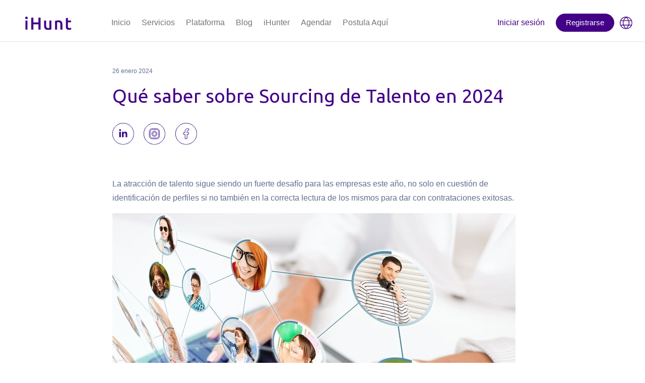

--- FILE ---
content_type: text/html; charset=utf-8
request_url: https://home.ihunt.one/blog/que-saber-sobre-sourcing-de-talento-en-2024/
body_size: 7724
content:
<!doctype html>
<html lang="es">

<head>
    <title>Qué saber sobre Sourcing de Talento en 2024</title>
    <!-- Required meta tags -->
    <meta charset="UTF-8">
    <meta name=”robots” content=”nofollow”>
    <meta name="description" content="Encuentra candidatos de valor de forma simple, económica y efectiva. Nos especializamos en reclutamiento de personal para empresas.">
    <meta name="keywords" content="atracción de talentos para empresas, servicios para empresas, servicios para empresas en méxico, colombia y países con presencia en latam, reclutamiento para empresas, servicios de recursos humanos, servicios de RRHH">
    <meta name="author" content="iHunt develop team">
    <meta http-equiv="X-UA-Compatible" content="IE=edge">
    <meta name="viewport" content="width=device-width, initial-scale=1.0">

    <link rel="shortcut icon" type="image/x-icon" href="https://home.ihunt.one/content/images/size/w256h256/2022/09/android-chrome-512x512.png"/>
    <link rel="icon" type="image/png" sizes="32x32" href="/assets/favicon/favicon-32x32.png?v=1916bc38c3">
    <link rel="icon" type="image/png" sizes="16x16" href="/assets/favicon/favicon-16x16.png?v=1916bc38c3">

    <link rel=apple-touch-icon" sizes="180x180" href="/assets/favicon/apple-touch-icon.png?v=1916bc38c3">
    <link rel="icon" type="image/png" sizes=192x192 href="/assets/favicon/android-chrome-192x192.png?v=1916bc38c3" >
    <link rel="icon" type="image/png" sizes=512x512 href="/assets/favicon/android-chrome-512x512.png?v=1916bc38c3">

    <link rel="manifest" href="/assets/favicon/site.webmanifest?v=1916bc38c3">

    <meta name="msapplication-TileColor" content="#ffffff">
    <meta name="theme-color" content="#430087">
    
    <link rel="stylesheet" href="/assets/css/ihunt.css?v=1916bc38c3">
    <link rel="stylesheet" href="/assets/css/aos-dist.css?v=1916bc38c3">
    <link rel="stylesheet" href="/assets/css/toggle-menu.css?v=1916bc38c3">
    <link rel="stylesheet" href="/assets/css/style.css?v=1916bc38c3">

    <link rel="stylesheet" href="/assets/css/owl.carousel-dist.css?v=1916bc38c3">
    <link rel="stylesheet" href="/assets/css/owl.theme.default-dist.css?v=1916bc38c3">
    <link rel="stylesheet" href="/assets/css/owl.theme.green-dist.css?v=1916bc38c3">

    <!-- load font awesome for icons -->
    <link rel="stylesheet" href="https://cdnjs.cloudflare.com/ajax/libs/font-awesome/5.15.2/css/all.min.css" />

    <!-- add your custom CSS -->
    <style>
        /* Add WA floating button CSS */
        .floating {
           text-decoration-line: none;
           position: fixed;
           width: 260px;
           height: 50px;
           bottom: 40px;
           right: 40px;
           background-color: #25d366;
           color: #fff;
           border-radius: 50px;
           text-align: center;
           font-size: 30px;
           box-shadow: 2px 2px 3px #999;
           z-index: 100;
       }

       .fab-icon {
           
       }

       .text-wp{
        font-size: small;
        font-weight: bold;
        vertical-align: middle;
       }

       #get-demo-form .row div:nth-child(2) {
            margin-top: 2rem;
        }

        .box-margin-source{
            margin-top: -3em;
        }
        .box-margin-flex{
            margin-top: 1.5em;
            }

        .margen-top{
            margin-top: 2em;
        }

         .line-center-top{
            border-right: 0.12em solid #8C7BD1; 
            width:8em;
            height: 1em;
            margin-bottom: 1em;
        }

        .line-center-bottom{
            border-right: 0.12em solid #8C7BD1; 
            width:8em;
            height: 1em;
            margin-top: 1em;
        }

        .line-top{
            border-bottom: 0.12em solid #8C7BD1;
            border-right: 0.12em solid #8C7BD1; 
            border-left: 0.12em solid #8C7BD1; 
            width:16em;
            height: 1em;
        }

        .line-bottom{
            border-top: 0.12em solid #8C7BD1;
            border-right: 0.12em solid #8C7BD1; 
            border-left: 0.12em solid #8C7BD1; 
            width: 16em;
            height: 1em; 
            margin-left: 0em;
            margin-bottom: 1em;
        }

        @media only screen and (min-width: 430px) {
            .line-top{
                border-bottom: 0.12em solid #8C7BD1;
                border-right: 0.12em solid #8C7BD1; 
                border-left: 0.12em solid #8C7BD1; 
                width:16em;
                height: 1em;
                margin-left: 1.5em;
            }

             .line-center-top{
                border-right: 0.12em solid #8C7BD1; 
                width:8em;
                height: 1em;
                margin-bottom: 1em;
                margin-left: 1.5em;
            }

            .line-center-bottom{
                border-right: 0.12em solid #8C7BD1; 
                width:8em;
                height: 1em;
                margin-top: 1em;
                margin-left: 1.5em;
            }

            .line-bottom{
                border-top: 0.12em solid #8C7BD1;
                border-right: 0.12em solid #8C7BD1; 
                border-left: 0.12em solid #8C7BD1; 
                width: 16em;
                height: 1em; 
                margin-left: 0em;
                margin-bottom: 1em;
                margin-left: 1.5em;
            }
        }

        @media only screen and (min-width: 480px) {
            .line-top{
                border-bottom: 0.12em solid #8C7BD1;
                border-right: 0.12em solid #8C7BD1; 
                border-left: 0.12em solid #8C7BD1; 
                width:16em;
                height: 1em;
                margin-left: 5em;
            }

             .line-center-top{
                border-right: 0.12em solid #8C7BD1; 
                width:8em;
                height: 1em;
                margin-bottom: 1em;
                margin-left: 5em;
            }

            .line-center-bottom{
                border-right: 0.12em solid #8C7BD1; 
                width:8em;
                height: 1em;
                margin-top: 1em;
                margin-left: 5em;
            }

            .line-bottom{
                border-top: 0.12em solid #8C7BD1;
                border-right: 0.12em solid #8C7BD1; 
                border-left: 0.12em solid #8C7BD1; 
                width: 16em;
                height: 1em; 
                margin-left: 0em;
                margin-bottom: 1em;
                margin-left: 5em;
            }
        }


        @media only screen and (min-width: 576px) {
            .line-top{
                border-bottom: 0.12em solid #8C7BD1;
                border-right: 0.12em solid #8C7BD1; 
                border-left: 0.12em solid #8C7BD1; 
                width:16em;
                height: 1em;
                margin-left: 8em;
            }

             .line-center-top{
                border-right: 0.12em solid #8C7BD1; 
                width:8em;
                height: 1em;
                margin-bottom: 1em;
                margin-left: 8em;
            }

            .line-center-bottom{
                border-right: 0.12em solid #8C7BD1; 
                width:8em;
                height: 1em;
                margin-top: 1em;
                margin-left: 8em;
            }

            .line-bottom{
                border-top: 0.12em solid #8C7BD1;
                border-right: 0.12em solid #8C7BD1; 
                border-left: 0.12em solid #8C7BD1; 
                width: 16em;
                height: 1em; 
                margin-left: 0em;
                margin-bottom: 1em;
                margin-left: 8em;
            }
        }

        @media only screen and (min-width: 768px) {
             .box-margin-source{
                margin-top: -3em;
            }
            .box-margin-flex{
                margin-top: 1.5em;
                }
            .margen-top{
                margin-top: 2em;
            }
            .box-margin-flex{
                margin-top: 0em;
            }
            .box-margin-source{
                margin-top: 0em;
            }
            .margen-top{
                margin-top:4em;
            }
            .line-center-top{
                display: none;
            }
             .line-center-bottom{
                display: none;
            }

            .line-top{
                border-top: 0.12em solid #8C7BD1;
                border-right: 0.12em solid #8C7BD1;
                border-left: 0;
                border-bottom:0;
                width:10em;
                height: 5em; 
                margin-bottom: 0.5em;
                margin-left: 0em;
            }
            .line-bottom{
                border-bottom: 0.12em solid #8C7BD1;
                border-right: 0.12em solid #8C7BD1;
                border-left: 0;
                border-top: 0;
                width: 8em;
                height: 9em;
                margin-left: 2em;
                margin-top: 0.5em;
                position: absolute;
            }

        }
   </style>

    <link rel="icon" href="https://home.ihunt.one/content/images/size/w256h256/2022/09/android-chrome-512x512.png" type="image/png" />
    <link rel="canonical" href="https://home.ihunt.one/blog/que-saber-sobre-sourcing-de-talento-en-2024/" />
    <meta name="referrer" content="no-referrer-when-downgrade" />
    
    <meta property="og:site_name" content="iHunt" />
    <meta property="og:type" content="article" />
    <meta property="og:title" content="Qué saber sobre Sourcing de Talento en 2024" />
    <meta property="og:description" content="La atracción de talento sigue siendo un fuerte desafío para las empresas este año, no solo en cuestión de identificación de perfiles si no también en la correcta lectura de los mismos para dar con contrataciones exitosas.



Repasamos dos puntos relevantes que marcarán el rumbo del Sourcing de Talento este" />
    <meta property="og:url" content="https://home.ihunt.one/blog/que-saber-sobre-sourcing-de-talento-en-2024/" />
    <meta property="og:image" content="https://home.ihunt.one/content/images/2024/01/redes-sociales-comunicacion-tecnologia-concepto-internet-mujer-negocios-que-usa-su-computadora-portatil.jpg" />
    <meta property="article:published_time" content="2024-01-26T14:50:12.000Z" />
    <meta property="article:modified_time" content="2024-01-26T14:54:07.000Z" />
    <meta property="article:publisher" content="https://www.facebook.com/ghost" />
    <meta name="twitter:card" content="summary_large_image" />
    <meta name="twitter:title" content="Qué saber sobre Sourcing de Talento en 2024" />
    <meta name="twitter:description" content="La atracción de talento sigue siendo un fuerte desafío para las empresas este año, no solo en cuestión de identificación de perfiles si no también en la correcta lectura de los mismos para dar con contrataciones exitosas.



Repasamos dos puntos relevantes que marcarán el rumbo del Sourcing de Talento este" />
    <meta name="twitter:url" content="https://home.ihunt.one/blog/que-saber-sobre-sourcing-de-talento-en-2024/" />
    <meta name="twitter:image" content="https://home.ihunt.one/content/images/2024/01/redes-sociales-comunicacion-tecnologia-concepto-internet-mujer-negocios-que-usa-su-computadora-portatil.jpg" />
    <meta name="twitter:label1" content="Written by" />
    <meta name="twitter:data1" content="Rodolfo" />
    <meta name="twitter:site" content="@ghost" />
    <meta property="og:image:width" content="1600" />
    <meta property="og:image:height" content="1066" />
    
    <script type="application/ld+json">
{
    "@context": "https://schema.org",
    "@type": "Article",
    "publisher": {
        "@type": "Organization",
        "name": "iHunt",
        "url": "https://home.ihunt.one/",
        "logo": {
            "@type": "ImageObject",
            "url": "https://home.ihunt.one/content/images/2022/08/logo.svg",
            "width": 92,
            "height": 26
        }
    },
    "author": {
        "@type": "Person",
        "name": "Rodolfo",
        "url": "https://home.ihunt.one/author/rodolfo/",
        "sameAs": []
    },
    "headline": "Qué saber sobre Sourcing de Talento en 2024",
    "url": "https://home.ihunt.one/blog/que-saber-sobre-sourcing-de-talento-en-2024/",
    "datePublished": "2024-01-26T14:50:12.000Z",
    "dateModified": "2024-01-26T14:54:07.000Z",
    "image": {
        "@type": "ImageObject",
        "url": "https://home.ihunt.one/content/images/2024/01/redes-sociales-comunicacion-tecnologia-concepto-internet-mujer-negocios-que-usa-su-computadora-portatil.jpg",
        "width": 1600,
        "height": 1066
    },
    "description": "La atracción de talento sigue siendo un fuerte desafío para las empresas este año, no solo en cuestión de identificación de perfiles si no también en la correcta lectura de los mismos para dar con contrataciones exitosas.\n\n\n\nRepasamos dos puntos relevantes que marcarán el rumbo del Sourcing de Talento este 2024:\n\n\n\nMayor enfoque en estrategias de reclutamiento y contratación basadas en datos\n\n\n\nLos líderes destacados en el ámbito de recursos humanos en la actualidad se cercioran de que sus encar",
    "mainEntityOfPage": {
        "@type": "WebPage",
        "@id": "https://home.ihunt.one/"
    }
}
    </script>

    <meta name="generator" content="Ghost 5.12" />
    <link rel="alternate" type="application/rss+xml" title="iHunt" href="https://home.ihunt.one/blog/rss/" />
    
    <script defer src="https://cdn.jsdelivr.net/npm/@tryghost/sodo-search@~1.1/umd/sodo-search.min.js" data-key="01ddff2c2a77ed9f2107bdeab3" data-styles="https://cdn.jsdelivr.net/npm/@tryghost/sodo-search@~1.1/umd/main.css" data-sodo-search="https://home.ihunt.one/" crossorigin="anonymous"></script>
    <!-- Global site tag (gtag.js) - Google Analytics -->
<script async src="https://www.googletagmanager.com/gtag/js?id=UA-157090705-1"></script>
<script data-ad-client="ca-pub-1549568602432810" async
        src="https://pagead2.googlesyndication.com/pagead/js/adsbygoogle.js"></script>
<script>
    window.dataLayer = window.dataLayer || [];
    function gtag() { dataLayer.push(arguments); }
    gtag('js', new Date());
    gtag('config', 'UA-157090705-1');
</script>
<!-- Google Tag Manager -->
<script>(function(w,d,s,l,i){w[l]=w[l]||[];w[l].push({'gtm.start':
new Date().getTime(),event:'gtm.js'});var f=d.getElementsByTagName(s)[0],
j=d.createElement(s),dl=l!='dataLayer'?'&l='+l:'';j.async=true;j.src=
'https://www.googletagmanager.com/gtm.js?id='+i+dl;f.parentNode.insertBefore(j,f);
})(window,document,'script','dataLayer','GTM-5VPFCCV');</script>
<!-- End Google Tag Manager -->
<!-- Google Tag Manager (noscript) -->
<noscript><iframe src="https://www.googletagmanager.com/ns.html?id=GTM-5VPFCCV"
height="0" width="0" style="display:none;visibility:hidden"></iframe></noscript>
<!-- End Google Tag Manager (noscript) --><style>:root {--ghost-accent-color: #430087;}</style>
</head>

<body class="post-template">
    <nav class="navbar navbar-expand-lg navbar-light bg-white border-bottom pt-md-3 pb-md-1 fixed-top">

<div class="container px-md-0">
    <a class="navbar-brand" href="https://home.ihunt.one">
        <image src="https://home.ihunt.one/content/images/2022/08/logo.svg"></image></a>
        <a class="multilanguage start-session-m d-block d-md-none" href="/login/" rel="noopener noreferrer" data-lang-key="menu.login">Iniciar Sesión</a>
        <button class="menu navbar-toggler border-0 button-toggle d-md-none d-block" onclick="this.classList.toggle('opened');this.setAttribute('aria-expanded', this.classList.contains('opened'))" aria-label="Main Menu" type="button" data-bs-toggle="collapse" data-bs-target="#navbarText">
          <svg width="35" height="35" viewBox="0 0 100 100">
            <path class="line line1" d="M 20,29.000046 H 80.000231 C 80.000231,29.000046 94.498839,28.817352 94.532987,66.711331 94.543142,77.980673 90.966081,81.670246 85.259173,81.668997 79.552261,81.667751 75.000211,74.999942 75.000211,74.999942 L 25.000021,25.000058"></path>
            <path class="line line2" d="M 20,50 H 80"></path>
            <path class="line line3" d="M 20,70.999954 H 80.000231 C 80.000231,70.999954 94.498839,71.182648 94.532987,33.288669 94.543142,22.019327 90.966081,18.329754 85.259173,18.331003 79.552261,18.332249 75.000211,25.000058 75.000211,25.000058 L 25.000021,74.999942"></path>
          </svg>
        </button>
        
        <div class="collapse navbar-collapse ps-md-2" id="navbarText">
          <ul class="navbar-nav me-auto mb-2 mb-lg-0 ms-md-5 ps-md-4">
            <li class="nav-item">
              <a class="nav-link multilanguage " aria-current="page" href="https://home.ihunt.one/"> Inicio
              </a>
            </li>
            <li class="nav-item">
              <a class="nav-link multilanguage " aria-current="page" href="https://home.ihunt.one/servicios/"> Servicios
              </a>
            </li>
            <li class="nav-item">
              <a class="nav-link multilanguage " aria-current="page" href="https://home.ihunt.one/plataforma/"> Plataforma
              </a>
            </li>
            <li class="nav-item">
              <a class="nav-link multilanguage " aria-current="page" href="https://home.ihunt.one/blog/"> Blog
              </a>
            </li>
            <li class="nav-item">
              <a class="nav-link multilanguage " aria-current="page" href="https://home.ihunt.one/ihunter/"> iHunter
              </a>
            </li>
            <li class="nav-item">
              <a class="nav-link multilanguage " aria-current="page" href="https://home.ihunt.one/getdemo/"> Agendar
              </a>
            </li>
            <li class="nav-item">
              <a class="nav-link multilanguage " aria-current="page" href="https://ihunt.one/es/web/ofertas/list/"> Postula Aquí
              </a>
            </li>
            

            <li class="nav-item pt-4 d-md-none pb-5">
              <a class="changeIdioma" type="button" data-bs-toggle="dropdown" aria-expanded="false" style="z-index:1" data-lang="">
                <img src="/assets/image/icono-globo-m.svg?v=1916bc38c3" alt="" srcset="">
                <span class="ms-3">Español</span>
                </a></li>
            <li class="nav-item d-md-none border-top border-bottom button-start-m">
              <a class="btn btn-primary my-5 multilanguage" href="https://ihunt.one/es/empleador/registro" data-lang-key="menu.start">Registrarse
              </a>
            </li>
            <li class="nav-item d-md-none mt-5 py-5">
              <a class="pe-5" href="https://cl.linkedin.com/company/ihuntplatform" target="_blank" rel="noopener noreferrer">
                <img class="icono-social" src="/assets/image/icono-linkedin-b.png?v=1916bc38c3" data-src="/assets/image/icono-linkedin-b-hover.png?v=1916bc38c3" alt="" srcset="">
              </a>
              <a class="px-5 mx-5" href="https://www.instagram.com/ihunt.one/" target="_blank" rel="noopener noreferrer">
                <img class="icono-social" src="/assets/image/icono-instagram-b.png?v=1916bc38c3" data-src="/assets/image/icono-instagram-b-hover.png?v=1916bc38c3" alt="" srcset="">
              </a>
              <a class="ps-5" href="https://www.facebook.com/ihunt.one" target="_blank" rel="noopener noreferrer">
                <img class="icono-social" src="/assets/image/icono-facebook-b.png?v=1916bc38c3" data-src="/assets/image/icono-facebook-b-hover.png?v=1916bc38c3" alt="" srcset="">
              </a>
            </li>
          </ul>

          <span class="navbar-text d-none d-md-block">
            <ul class="navbar-nav me-auto mb-2 mb-lg-0 ms-md-5 align-items-center">
              <li class="nav-item">
                <a class="nav-link multilanguage" aria-current="page" href="/login/" data-lang-key="menu.login">Iniciar sesión</a>
              </li>
              <li class="nav-item">
                <div class="nav-link" href="https://ihunt.one/es/empleador/registro">
                  <form action="https://ihunt.one/es/empleador/registro">
                    <button class="btn btn-primary multilanguage" data-lang-key="menu.start">
                      Registrarse
                    </button>
                  </form>
                </div>
              </li>
              <li class="nav-item">
                <div class="dropdown align-items-center d-flex"><a class="dropdown-toggle position-absolute after-none" id="dropdownMenuButton1" data-bs-toggle="dropdown" aria-expanded="false" style="z-index:4"><img src="/assets/image/icono-globo.svg?v=1916bc38c3" alt="" srcset=""><span class="ms-2"></span></a>
                  <ul class="dropdown-menu lang-list" aria-labelledby="dropdownMenuButton1" style="z-index:3">
                    <li class="justify-content-end d-flex pe-3 py-3"></li>
                    <li class="ps-4"><a class="dropdown-item changeLang" href="/" data-lang="es">ES</a></li>
                    <li class="ps-4"><a class="dropdown-item changeLang" href="/en/" data-lang="en">EN</a></li>
                  </ul>
                </div>
              </li>
            </ul>
          </span>
        </div>
</div>
</nav>


    
    


<main>
<section id="blog-detail-init">
    <div class="container">
        <div class="post-detail-container col-md-9 mx-md-auto mt-md-5 pt-md-5">
            <div class="post-detail-header">
                <small>
                    <time datetime="2024-01-26">
                        26 enero 2024
                    </time>
                </small>
                <h1 class="text-primary mt-md-4">Qué saber sobre Sourcing de Talento en 2024</h1>
                <div class="pt-md-4 mt-md-4">
                    <a href="http://" target="_blank" rel="noopener noreferrer"><img class="icono-social" src="/assets/image/icono-linkedin-c.png?v=1916bc38c3" data-src="/assets/image/icono-linkedin-hover.png?v=1916bc38c3" alt="" srcset=""></a>
                    <a class="px-md-4" href="http://" target="_blank" rel="noopener noreferrer"><img class="icono-social" src="/assets/image/icono-instagram-c.png?v=1916bc38c3" data-src="/assets/image/icono-instagram-hover.png?v=1916bc38c3" alt="" srcset=""></a>
                    <a href="http://" target="_blank" rel="noopener noreferrer">
                        <img class="icono-social" src="/assets/image/icono-facebook-c.png?v=1916bc38c3" data-src="/assets/image/icono-facebook-hover.png?v=1916bc38c3" alt="" srcset="">
                    </a>
                </div>
            </div>
            <div class="row post-datail-body">
              <p>La atracción de talento sigue siendo un fuerte desafío para las empresas este año, no solo en cuestión de identificación de perfiles si no también en la correcta lectura de los mismos para dar con contrataciones exitosas.</p><figure class="kg-card kg-image-card kg-width-wide"><img src="https://home.ihunt.one/content/images/2024/01/redes-sociales-comunicacion-tecnologia-concepto-internet-mujer-negocios-que-usa-su-computadora-portatil-1.jpg" class="kg-image" alt loading="lazy" width="800" height="533" srcset="https://home.ihunt.one/content/images/size/w600/2024/01/redes-sociales-comunicacion-tecnologia-concepto-internet-mujer-negocios-que-usa-su-computadora-portatil-1.jpg 600w, https://home.ihunt.one/content/images/2024/01/redes-sociales-comunicacion-tecnologia-concepto-internet-mujer-negocios-que-usa-su-computadora-portatil-1.jpg 800w"></figure><p></p><p>Repasamos dos puntos relevantes que marcarán el rumbo del Sourcing de Talento este 2024:<br></p><h2 id="mayor-enfoque-en-estrategias-de-reclutamiento-y-contrataci%C3%B3n-basadas-en-datos">Mayor enfoque en estrategias de reclutamiento y contratación basadas en datos<br><br></h2><p>Los líderes destacados en el ámbito de recursos humanos en la actualidad se cercioran de que sus encargados de contratación adopten un enfoque respaldado por datos y tecnología, permitiéndoles implementar estrategias de reclutamiento orientadas a resultados. Adoptar análisis en tiempo real permitirá a los equipos de contratación trabajar de forma más inteligente y rápida.<br></p><p>Según el Informe del Estado del Reclutador 2023 de Employ, se destaca que alrededor del 24% de los líderes de recursos humanos planean invertir en análisis e informes para sus equipos de contratación. Este respaldo tiene como objetivo capacitar a los equipos para tomar decisiones basadas en datos relacionados con la velocidad y eficiencia de sus procesos de reclutamiento.<br></p><p>La utilización de una plataforma de sourcing, con capacidades integradas de análisis de talento, y la incorporación de datos en el proceso de toma de decisiones, contribuyen significativamente a que los equipos de contratación lleven a cabo procesos de selección de personal de manera más eficaz. Esto abarca desde la contratación de empleados a tiempo completo hasta trabajadores temporales y estacionales, todo de manera escalable, repetible y eficiente. <br></p><h2 id="enfoque-optimizado-para-involucrar-y-convertir-a-los-postulantes">Enfoque optimizado para involucrar y convertir a los postulantes.<br></h2><p></p><p>Cultivar relaciones con los candidatos se convertirá en un factor distintivo para los empleadores. Ya sea que esté enviando correos electrónicos a solicitantes activos que hayan postulado recientemente a vacantes o contactando a candidatos pasivos a través de mensajes en frío en LinkedIn, es esencial establecer una comunicación personalizada para ofrecerles una experiencia excepcional como candidatos.<br></p><p>En 2024, los equipos de contratación deberán revisar sus estrategias de seguimiento con el talento y su enfoque general en la gestión de relaciones con los candidatos para asegurar que las interacciones con los solicitantes de empleo sean auténticas y humanas.<br></p><p></p><h2 id="conclusi%C3%B3n">Conclusión<br></h2><p>Las compañías que no implementen estrategias de contratación respaldadas por datos en 2024 enfrentarán desafíos al intentar atraer a los profesionales más calificados, en contraste con aquellas que sí aprovechan el poder de la analítica en sus procesos de selección.<br></p><p>Así mismo, potenciar la identificación de talento con tecnología y el poder de la inteligencia artificial, no significa despersonalizar el trato con cada candidato. Al contrario, hay que pensar en que estas herramientas, como iHunt, nos ayudarán a ahorrar tiempo, costos  y mejorar resultados, dejándonos recursos para realizar tareas de mayor valor como es justamente poder hacer un seguimiento cercano y humano con la shortlist de perfiles, por ejemplo.<br></p><p>Descubre todo el poder de iHunt y este año construyamos contrataciones exitosas juntos.</p>
            </div>
        </div>
    </div>
    <section class="mt-md-5 pt-md-5 pb-md-5" id="index-item-8">
      <div class="container">
        <div class="pb-md-4">
          <h2 class="text-primary text-center font-2-3-em-md font-1-5-em"> Últimos artículos</h2>
        </div>
        <div class="owl-carousel" id="owl-card-blog">
            <a class="card card-blog-a" href="/blog/inteligencia-artificial-en-la-atraccion-de-talento-transformando-el-reclutamiento/" rel="noopener noreferrer" data-aos="flip-right" data-aos-duration="1000">
                    <img src="/content/images/2025/05/dedos-IA.jpg" alt="Inteligencia Artificial en la Atracción de Talento: Transformando el Reclutamiento">
                <div class="card-body card-body-blog px-md-5 px-xxl-4 pb-md-5">
                    <small class="card-title">2 min read - hace 8 meses</small>
                    <p class="card-text mt-md-3 mt-5">Inteligencia Artificial en la Atracción de Talento: Transformando el Reclutamiento</p>
                </div>
            </a>
            <a class="card card-blog-a" href="/blog/el-desarrollo-profesional-en-todas-las-etapas-de-la-vida-laboral-una-oportunidad-para-las-organizaciones/" rel="noopener noreferrer" data-aos="flip-right" data-aos-duration="1000">
                    <img src="/content/images/2025/04/pexels-fauxels-3184668.jpg" alt="El desarrollo profesional en todas las etapas de la vida laboral: una oportunidad para las organizaciones.">
                <div class="card-body card-body-blog px-md-5 px-xxl-4 pb-md-5">
                    <small class="card-title">2 min read - hace 9 meses</small>
                    <p class="card-text mt-md-3 mt-5">El desarrollo profesional en todas las etapas de la vida laboral: una oportunidad para las organizaciones.</p>
                </div>
            </a>
            <a class="card card-blog-a" href="/blog/teletrabajo-y-trabajo-presencial-en-roles-tecnologicos-en-2025-confianza-responsabilidad-y-tendencias/" rel="noopener noreferrer" data-aos="flip-right" data-aos-duration="1000">
                    <img src="/content/images/2025/04/young-male-executive-working-on-laptop-2023-11-27-04-56-10-utc.jpg" alt="Teletrabajo y Trabajo Presencial en Roles Tecnológicos en 2025: 
Confianza, Responsabilidad y Tendencias.">
                <div class="card-body card-body-blog px-md-5 px-xxl-4 pb-md-5">
                    <small class="card-title">2 min read - hace 10 meses</small>
                    <p class="card-text mt-md-3 mt-5">Teletrabajo y Trabajo Presencial en Roles Tecnológicos en 2025: 
Confianza, Responsabilidad y Tendencias.</p>
                </div>
            </a>
        </div>
      </div>
    </section>
</section>
</main>



    <section class="mt-md-5 d-flex justify-content-between align-items-center" id="top-footer"> 
  <div class="container px-md-0"><img class="col-md-12 px-md-0 d-md-block d-none" src="/assets/image/top-footer-background.png?v=1916bc38c3 alt="" srcset=""><img class="col-md-12 px-md-0 d-md-none d-block" src="/assets/image/top-footer-background-m.png?v=1916bc38c3" alt="" srcset=""></div>
  <div class="container position-absolute mx-auto absolute-center" > 
    <div class="row row-cols-md-2 row-cols-1"> 
      <div class="col order-2 order-md-1"><img class="logo-w" src="/assets/image/logo-w.svg?v=1916bc38c3" alt="" srcset="">
        <p class="text-white mt-md-3">Los Militares 5885, Of 1201, Las Condes <br>Santiago, Chile <br>
          <a class="text-white" href="mailto:contacto@ihunt.one">contacto@ihunt.one</a>
        </p>
        <div class="d-md-block d-block pt-md-3"><a class="pe-5 pe-md-3" href="https://cl.linkedin.com/company/ihuntplatform" target="_blank" rel="noopener noreferrer"><img class="icono-social" src="/assets/image/icono-linkedin.svg?v=1916bc38c3" data-src="/assets/image/icono-linkedin-hover.svg?v=1916bc38c3" alt="" srcset=""></a><a class="px-5 mx-5 px-md-0 mx-md-0" href="https://www.instagram.com/ihunt.one/" target="_blank" rel="noopener noreferrer"><img class="icono-social" src="/assets/image/icono-instagram.svg?v=1916bc38c3 data-src="/assets/image/icono-instagram-hover.svg?v=1916bc38c3 alt="" srcset=""></a><a class="ps-5 ps-md-3" href="https://www.facebook.com/ihunt.one" target="_blank" rel="noopener noreferrer"><img class="icono-social" src="/assets/image/icono-facebook.svg?v=1916bc38c3 data-src="image/icono-facebook-hover.svg" alt="" srcset=""></a></div>
      </div>
      <div class="col-md-4 col-xxl-4 ms-auto justify-content-center d-grid order-1 order-md-2">
        <h2 class="text-white text-center font-1-7-em-lg multilanguage" data-lang-key="footer.title"> ¿Quieres ser parte del mayor equipo de reclutadores independientes del mundo? </h2><a class="btn btn-outline-light mx-md-auto mt-md-5 multilanguage" data-lang-key="footer.button" href="http://ihunt.one/es/quiero-ser-ihunter/">   ¡Súmate como iHunter ahora!</a>
      </div>
    </div>
  </div>
</section>
<footer class="footer mt-auto py-3 bg-primary">
  <div class="container row mx-auto justify-content-between">
    <div class="col-md-3 order-md-1 order-2"><small class="text-white">© 2022 iHunt </small></div>
    <div class="col-md-5 order-md-2 order-1">
      <div class="d-flex justify-content-md-end">
      <a href="/terminos/" target="_blank" rel="noopener noreferrer">
          <small class="text-white">
            <u class="multilanguage" data-lang-key="footer.terms">Terminos y Condiciones</u>
          </small>
        </a>
        <a class="ms-md-4 ms-5" href="/privacidad/" target="_blank" rel="noopener noreferrer">
          <small class="text-white">
            <u class="multilanguage" data-lang-key="footer.politic">Política de privacidad</u>
          </small>
        </a>
      </div>
    </div>
  </div>
</footer>

    

    <!-- Optional JavaScript -->
    <script src="/assets/js/config.js?v=1916bc38c3"></script>
    <script src="/assets/js/popper-dist.js?v=1916bc38c3"></script>
    <script src="/assets/js/bootstrap.bundle-dist.js?v=1916bc38c3"></script>
    <script src="/assets/js/lottie-player-dist.js?v=1916bc38c3"></script>
    <script src="/assets/js/aos-dist.js?v=1916bc38c3"></script>
    <script src="/assets/js/lottie.min-dist.js?v=1916bc38c3"></script>
    <script src="/assets/js/lozad.min-dist.js?v=1916bc38c3"></script>
    <script src="/assets/js/jquery.min-dist.js?v=1916bc38c3"> </script>
    <script src="/assets/js/owl.carousel.min-dist.js?v=1916bc38c3"></script>
    <script src="/assets/js/jquery.validate.min-dist.js?v=1916bc38c3"></script>
    <script src="/assets/js/validate-get-demo.js?v=1916bc38c3"></script>
    <script src="/assets/js/main.js?v=1916bc38c3"></script>
</body>

</html>


--- FILE ---
content_type: text/html; charset=utf-8
request_url: https://www.google.com/recaptcha/api2/aframe
body_size: 183
content:
<!DOCTYPE HTML><html><head><meta http-equiv="content-type" content="text/html; charset=UTF-8"></head><body><script nonce="1nazrHZfGpBjry-DCKfADw">/** Anti-fraud and anti-abuse applications only. See google.com/recaptcha */ try{var clients={'sodar':'https://pagead2.googlesyndication.com/pagead/sodar?'};window.addEventListener("message",function(a){try{if(a.source===window.parent){var b=JSON.parse(a.data);var c=clients[b['id']];if(c){var d=document.createElement('img');d.src=c+b['params']+'&rc='+(localStorage.getItem("rc::a")?sessionStorage.getItem("rc::b"):"");window.document.body.appendChild(d);sessionStorage.setItem("rc::e",parseInt(sessionStorage.getItem("rc::e")||0)+1);localStorage.setItem("rc::h",'1769105066966');}}}catch(b){}});window.parent.postMessage("_grecaptcha_ready", "*");}catch(b){}</script></body></html>

--- FILE ---
content_type: text/css; charset=UTF-8
request_url: https://home.ihunt.one/assets/css/ihunt.css?v=1916bc38c3
body_size: 36231
content:
@charset "UTF-8";
/*!
 * Bootstrap  v5.2.0 (https://getbootstrap.com/)
 * Copyright 2011-2022 The Bootstrap Authors
 * Copyright 2011-2022 Twitter, Inc.
 * Licensed under MIT (https://github.com/twbs/bootstrap/blob/main/LICENSE)
 */
@import url("https://fonts.googleapis.com/css2?family=Martel:wght@200&family=Ubuntu:ital,wght@0,300;0,400;0,500;0,700;1,300;1,400;1,500;1,700&display=swap");
:root {
  --ihunt-blue: #430087;
  --ihunt-indigo: #8C7BD1;
  --ihunt-purple: #43008A;
  --ihunt-pink: #d63384;
  --ihunt-red: #dc3545;
  --ihunt-orange: #fd7e14;
  --ihunt-yellow: #ffc107;
  --ihunt-green: #28C3A0;
  --ihunt-teal: #20c997;
  --ihunt-cyan: #0dcaf0;
  --ihunt-black: #000;
  --ihunt-white: #fff;
  --ihunt-gray: rgba(108, 117, 125, 0.431372549);
  --ihunt-gray-dark: #343a40;
  --ihunt-color-1: #8C7BD1;
  --ihunt-color-2: #28C3A0;
  --ihunt-color-3: #347ED3;
  --ihunt-color-4: #43008A;
  --ihunt-color-5: #5B3FC0;
  --ihunt-gray-100: #f8f9fa;
  --ihunt-gray-200: #e9ecef;
  --ihunt-gray-300: #dee2e6;
  --ihunt-gray-400: #ced4da;
  --ihunt-gray-500: #adb5bd;
  --ihunt-gray-600: rgba(108, 117, 125, 0.431372549);
  --ihunt-gray-700: #495057;
  --ihunt-gray-800: #343a40;
  --ihunt-gray-900: #212529;
  --ihunt-primary: #430087;
  --ihunt-secondary: rgba(108, 117, 125, 0.431372549);
  --ihunt-success: #28C3A0;
  --ihunt-info: #0dcaf0;
  --ihunt-warning: #ffc107;
  --ihunt-danger: #dc3545;
  --ihunt-light: #f8f9fa;
  --ihunt-dark: #212529;
  --ihunt-color-1: #8C7BD1;
  --ihunt-color-2: #28C3A0;
  --ihunt-color-3: #347ED3;
  --ihunt-color-4: #43008A;
  --ihunt-primary-rgb: 67, 0, 135;
  --ihunt-secondary-rgb: 108, 117, 125;
  --ihunt-success-rgb: 40, 195, 160;
  --ihunt-info-rgb: 13, 202, 240;
  --ihunt-warning-rgb: 255, 193, 7;
  --ihunt-danger-rgb: 220, 53, 69;
  --ihunt-light-rgb: 248, 249, 250;
  --ihunt-dark-rgb: 33, 37, 41;
  --ihunt-color-1-rgb: 140, 123, 209;
  --ihunt-color-2-rgb: 40, 195, 160;
  --ihunt-color-3-rgb: 52, 126, 211;
  --ihunt-color-4-rgb: 67, 0, 138;
  --ihunt-white-rgb: 255, 255, 255;
  --ihunt-black-rgb: 0, 0, 0;
  --ihunt-body-color-rgb: 99, 109, 144;
  --ihunt-body-bg-rgb: 255, 255, 255;
  --ihunt-font-sans-serif: system-ui, -apple-system, "Segoe UI", Roboto, "Helvetica Neue", "Noto Sans", "Liberation Sans", Arial, sans-serif, "Apple Color Emoji", "Segoe UI Emoji", "Segoe UI Symbol", "Noto Color Emoji";
  --ihunt-font-monospace: SFMono-Regular, Menlo, Monaco, Consolas, "Liberation Mono", "Courier New", monospace;
  --ihunt-gradient: linear-gradient(180deg, rgba(255, 255, 255, 0.15), rgba(255, 255, 255, 0));
  --ihunt-body-font-family: var(--ihunt-font-sans-serif);
  --ihunt-body-font-size: 0.938rem;
  --ihunt-body-font-weight: 400;
  --ihunt-body-line-height: 1.5;
  --ihunt-body-color: #636D90;
  --ihunt-body-bg: #fff;
  --ihunt-border-width: 1px;
  --ihunt-border-style: solid;
  --ihunt-border-color: #dee2e6;
  --ihunt-border-color-translucent: rgba(0, 0, 0, 0.175);
  --ihunt-border-radius: 5rem;
  --ihunt-border-radius-sm: 0.25rem;
  --ihunt-border-radius-lg: 0.5rem;
  --ihunt-border-radius-xl: 0.938rem;
  --ihunt-border-radius-2xl: 2rem;
  --ihunt-border-radius-pill: 50rem;
  --ihunt-link-color: #430087;
  --ihunt-link-hover-color: #36006c;
  --ihunt-code-color: #d63384;
  --ihunt-highlight-bg: #fff3cd;
}

*,
*::before,
*::after {
  -webkit-box-sizing: border-box;
          box-sizing: border-box;
}

@media (prefers-reduced-motion: no-preference) {
  :root {
    scroll-behavior: smooth;
  }
}

body {
  margin: 0;
  font-family: var(--ihunt-body-font-family);
  font-size: var(--ihunt-body-font-size);
  font-weight: var(--ihunt-body-font-weight);
  line-height: var(--ihunt-body-line-height);
  color: var(--ihunt-body-color);
  text-align: var(--ihunt-body-text-align);
  background-color: var(--ihunt-body-bg);
  -webkit-text-size-adjust: 100%;
  -webkit-tap-highlight-color: rgba(0, 0, 0, 0);
}

hr {
  margin: 0.83vw 0;
  color: inherit;
  border: 0;
  border-top: 1px solid;
  opacity: 0.25;
}

h6, .h6, h5, .h5, h4, .h4, h3, .h3, h2, .h2, h1, .h1 {
  margin-top: 0;
  margin-bottom: 0.415vw;
  font-weight: 500;
  line-height: 1.2;
}

h1, .h1 {
  font-size: calc(1.1345rem + 1.614vw);
}
@media (min-width: 1200px) {
  h1, .h1 {
    font-size: 2.345rem;
  }
}

h2, .h2 {
  font-size: calc(1.0876rem + 1.0512vw);
}
@media (min-width: 1200px) {
  h2, .h2 {
    font-size: 1.876rem;
  }
}

h3, .h3 {
  font-size: calc(1.06415rem + 0.7698vw);
}
@media (min-width: 1200px) {
  h3, .h3 {
    font-size: 1.6415rem;
  }
}

h4, .h4 {
  font-size: calc(1.0407rem + 0.4884vw);
}
@media (min-width: 1200px) {
  h4, .h4 {
    font-size: 1.407rem;
  }
}

h5, .h5 {
  font-size: calc(1.01725rem + 0.207vw);
}
@media (min-width: 1200px) {
  h5, .h5 {
    font-size: 1.1725rem;
  }
}

h6, .h6 {
  font-size: 0.938rem;
}

p {
  margin-top: 0;
  margin-bottom: 0.938rem;
}

abbr[title] {
  -webkit-text-decoration: underline dotted;
          text-decoration: underline dotted;
  cursor: help;
  -webkit-text-decoration-skip-ink: none;
          text-decoration-skip-ink: none;
}

address {
  margin-bottom: 1rem;
  font-style: normal;
  line-height: inherit;
}

ol,
ul {
  padding-left: 2rem;
}

ol,
ul,
dl {
  margin-top: 0;
  margin-bottom: 1rem;
}

ol ol,
ul ul,
ol ul,
ul ol {
  margin-bottom: 0;
}

dt {
  font-weight: 700;
}

dd {
  margin-bottom: 0.5rem;
  margin-left: 0;
}

blockquote {
  margin: 0 0 1rem;
}

b,
strong {
  font-weight: bolder;
}

small, .small {
  font-size: 0.875em;
}

mark, .mark {
  padding: 0.1875em;
  background-color: var(--ihunt-highlight-bg);
}

sub,
sup {
  position: relative;
  font-size: 0.75em;
  line-height: 0;
  vertical-align: baseline;
}

sub {
  bottom: -0.25em;
}

sup {
  top: -0.5em;
}

a {
  color: var(--ihunt-link-color);
  text-decoration: underline;
}
a:hover {
  color: var(--ihunt-link-hover-color);
}

a:not([href]):not([class]), a:not([href]):not([class]):hover {
  color: inherit;
  text-decoration: none;
}

pre,
code,
kbd,
samp {
  font-family: var(--ihunt-font-monospace);
  font-size: 1em;
}

pre {
  display: block;
  margin-top: 0;
  margin-bottom: 1rem;
  overflow: auto;
  font-size: 0.875em;
}
pre code {
  font-size: inherit;
  color: inherit;
  word-break: normal;
}

code {
  font-size: 0.875em;
  color: var(--ihunt-code-color);
  word-wrap: break-word;
}
a > code {
  color: inherit;
}

kbd {
  padding: 0.1875rem 0.375rem;
  font-size: 0.875em;
  color: var(--ihunt-body-bg);
  background-color: var(--ihunt-body-color);
  border-radius: 0.25rem;
}
kbd kbd {
  padding: 0;
  font-size: 1em;
}

figure {
  margin: 0 0 1rem;
}

img,
svg {
  vertical-align: middle;
}

table {
  caption-side: bottom;
  border-collapse: collapse;
}

caption {
  padding-top: 0.5rem;
  padding-bottom: 0.5rem;
  color: rgba(108, 117, 125, 0.431372549);
  text-align: left;
}

th {
  text-align: inherit;
  text-align: -webkit-match-parent;
}

thead,
tbody,
tfoot,
tr,
td,
th {
  border-color: inherit;
  border-style: solid;
  border-width: 0;
}

label {
  display: inline-block;
}

button {
  border-radius: 0;
}

button:focus:not(:focus-visible) {
  outline: 0;
}

input,
button,
select,
optgroup,
textarea {
  margin: 0;
  font-family: inherit;
  font-size: inherit;
  line-height: inherit;
}

button,
select {
  text-transform: none;
}

[role=button] {
  cursor: pointer;
}

select {
  word-wrap: normal;
}
select:disabled {
  opacity: 1;
}

[list]:not([type=date]):not([type=datetime-local]):not([type=month]):not([type=week]):not([type=time])::-webkit-calendar-picker-indicator {
  display: none !important;
}

button,
[type=button],
[type=reset],
[type=submit] {
  -webkit-appearance: button;
}
button:not(:disabled),
[type=button]:not(:disabled),
[type=reset]:not(:disabled),
[type=submit]:not(:disabled) {
  cursor: pointer;
}

::-moz-focus-inner {
  padding: 0;
  border-style: none;
}

textarea {
  resize: vertical;
}

fieldset {
  min-width: 0;
  padding: 0;
  margin: 0;
  border: 0;
}

legend {
  float: left;
  width: 100%;
  padding: 0;
  margin-bottom: 0.5rem;
  font-size: calc(1.05rem + 0.6vw);
  line-height: inherit;
}
@media (min-width: 1200px) {
  legend {
    font-size: 1.5rem;
  }
}
legend + * {
  clear: left;
}

::-webkit-datetime-edit-fields-wrapper,
::-webkit-datetime-edit-text,
::-webkit-datetime-edit-minute,
::-webkit-datetime-edit-hour-field,
::-webkit-datetime-edit-day-field,
::-webkit-datetime-edit-month-field,
::-webkit-datetime-edit-year-field {
  padding: 0;
}

::-webkit-inner-spin-button {
  height: auto;
}

[type=search] {
  outline-offset: -2px;
  -webkit-appearance: textfield;
}

/* rtl:raw:
[type="tel"],
[type="url"],
[type="email"],
[type="number"] {
  direction: ltr;
}
*/
::-webkit-search-decoration {
  -webkit-appearance: none;
}

::-webkit-color-swatch-wrapper {
  padding: 0;
}

::-webkit-file-upload-button {
  font: inherit;
  -webkit-appearance: button;
}

::file-selector-button {
  font: inherit;
  -webkit-appearance: button;
}

output {
  display: inline-block;
}

iframe {
  border: 0;
}

summary {
  display: list-item;
  cursor: pointer;
}

progress {
  vertical-align: baseline;
}

[hidden] {
  display: none !important;
}

.lead {
  font-size: calc(1.01725rem + 0.207vw);
  font-weight: 300;
}
@media (min-width: 1200px) {
  .lead {
    font-size: 1.1725rem;
  }
}

.display-1 {
  font-size: calc(1.4rem + 4.8vw);
  font-weight: 300;
  line-height: 1.2;
}
@media (min-width: 1200px) {
  .display-1 {
    font-size: 5rem;
  }
}

.display-2 {
  font-size: calc(1.35rem + 4.2vw);
  font-weight: 300;
  line-height: 1.2;
}
@media (min-width: 1200px) {
  .display-2 {
    font-size: 4.5rem;
  }
}

.display-3 {
  font-size: calc(1.3rem + 3.6vw);
  font-weight: 300;
  line-height: 1.2;
}
@media (min-width: 1200px) {
  .display-3 {
    font-size: 4rem;
  }
}

.display-4 {
  font-size: calc(1.25rem + 3vw);
  font-weight: 300;
  line-height: 1.2;
}
@media (min-width: 1200px) {
  .display-4 {
    font-size: 3.5rem;
  }
}

.display-5 {
  font-size: calc(1.2rem + 2.4vw);
  font-weight: 300;
  line-height: 1.2;
}
@media (min-width: 1200px) {
  .display-5 {
    font-size: 3rem;
  }
}

.display-6 {
  font-size: calc(1.15rem + 1.8vw);
  font-weight: 300;
  line-height: 1.2;
}
@media (min-width: 1200px) {
  .display-6 {
    font-size: 2.5rem;
  }
}

.list-unstyled {
  padding-left: 0;
  list-style: none;
}

.list-inline {
  padding-left: 0;
  list-style: none;
}

.list-inline-item {
  display: inline-block;
}
.list-inline-item:not(:last-child) {
  margin-right: 0.5rem;
}

.initialism {
  font-size: 0.875em;
  text-transform: uppercase;
}

.blockquote {
  margin-bottom: 0.83vw;
  font-size: calc(1.01725rem + 0.207vw);
}
@media (min-width: 1200px) {
  .blockquote {
    font-size: 1.1725rem;
  }
}
.blockquote > :last-child {
  margin-bottom: 0;
}

.blockquote-footer {
  margin-top: -0.83vw;
  margin-bottom: 0.83vw;
  font-size: 0.875em;
  color: rgba(108, 117, 125, 0.431372549);
}
.blockquote-footer::before {
  content: "— ";
}

.img-fluid {
  max-width: 100%;
  height: auto;
}

.img-thumbnail {
  padding: 0.25rem;
  background-color: #fff;
  border: 1px solid var(--ihunt-border-color);
  border-radius: 5rem;
  max-width: 100%;
  height: auto;
}

.figure {
  display: inline-block;
}

.figure-img {
  margin-bottom: 0.415vw;
  line-height: 1;
}

.figure-caption {
  font-size: 0.875em;
  color: rgba(108, 117, 125, 0.431372549);
}

.container,
.container-fluid,
.container-xxl,
.container-xl,
.container-lg,
.container-md,
.container-sm {
  --ihunt-gutter-x: 1.5rem;
  --ihunt-gutter-y: 0;
  width: 100%;
  padding-right: calc(var(--ihunt-gutter-x) * 0.5);
  padding-left: calc(var(--ihunt-gutter-x) * 0.5);
  margin-right: auto;
  margin-left: auto;
}

@media (min-width: 576px) {
  .container-sm, .container {
    max-width: 540px;
  }
}
@media (min-width: 768px) {
  .container-md, .container-sm, .container {
    max-width: 720px;
  }
}
@media (min-width: 992px) {
  .container-lg, .container-md, .container-sm, .container {
    max-width: 960px;
  }
}
@media (min-width: 1200px) {
  .container-xl, .container-lg, .container-md, .container-sm, .container {
    max-width: 1180px;
  }
}
@media (min-width: 1400px) {
  .container-xxl, .container-xl, .container-lg, .container-md, .container-sm, .container {
    max-width: 1134px;
  }
}
.row {
  --ihunt-gutter-x: 1.5rem;
  --ihunt-gutter-y: 0;
  display: -webkit-box;
  display: -ms-flexbox;
  display: flex;
  -ms-flex-wrap: wrap;
      flex-wrap: wrap;
  margin-top: calc(-1 * var(--ihunt-gutter-y));
  margin-right: calc(-0.5 * var(--ihunt-gutter-x));
  margin-left: calc(-0.5 * var(--ihunt-gutter-x));
}
.row > * {
  -ms-flex-negative: 0;
      flex-shrink: 0;
  width: 100%;
  max-width: 100%;
  padding-right: calc(var(--ihunt-gutter-x) * 0.5);
  padding-left: calc(var(--ihunt-gutter-x) * 0.5);
  margin-top: var(--ihunt-gutter-y);
}

.col {
  -webkit-box-flex: 1;
      -ms-flex: 1 0 0%;
          flex: 1 0 0%;
}

.row-cols-auto > * {
  -webkit-box-flex: 0;
      -ms-flex: 0 0 auto;
          flex: 0 0 auto;
  width: auto;
}

.row-cols-1 > * {
  -webkit-box-flex: 0;
      -ms-flex: 0 0 auto;
          flex: 0 0 auto;
  width: 100%;
}

.row-cols-2 > * {
  -webkit-box-flex: 0;
      -ms-flex: 0 0 auto;
          flex: 0 0 auto;
  width: 50%;
}

.row-cols-3 > * {
  -webkit-box-flex: 0;
      -ms-flex: 0 0 auto;
          flex: 0 0 auto;
  width: 33.3333333333%;
}

.row-cols-4 > * {
  -webkit-box-flex: 0;
      -ms-flex: 0 0 auto;
          flex: 0 0 auto;
  width: 25%;
}

.row-cols-5 > * {
  -webkit-box-flex: 0;
      -ms-flex: 0 0 auto;
          flex: 0 0 auto;
  width: 20%;
}

.row-cols-6 > * {
  -webkit-box-flex: 0;
      -ms-flex: 0 0 auto;
          flex: 0 0 auto;
  width: 16.6666666667%;
}

.col-auto {
  -webkit-box-flex: 0;
      -ms-flex: 0 0 auto;
          flex: 0 0 auto;
  width: auto;
}

.col-1 {
  -webkit-box-flex: 0;
      -ms-flex: 0 0 auto;
          flex: 0 0 auto;
  width: 8.33333333%;
}

.col-2 {
  -webkit-box-flex: 0;
      -ms-flex: 0 0 auto;
          flex: 0 0 auto;
  width: 16.66666667%;
}

.col-3 {
  -webkit-box-flex: 0;
      -ms-flex: 0 0 auto;
          flex: 0 0 auto;
  width: 25%;
}

.col-4 {
  -webkit-box-flex: 0;
      -ms-flex: 0 0 auto;
          flex: 0 0 auto;
  width: 33.33333333%;
}

.col-5 {
  -webkit-box-flex: 0;
      -ms-flex: 0 0 auto;
          flex: 0 0 auto;
  width: 41.66666667%;
}

.col-6 {
  -webkit-box-flex: 0;
      -ms-flex: 0 0 auto;
          flex: 0 0 auto;
  width: 50%;
}

.col-7 {
  -webkit-box-flex: 0;
      -ms-flex: 0 0 auto;
          flex: 0 0 auto;
  width: 58.33333333%;
}

.col-8 {
  -webkit-box-flex: 0;
      -ms-flex: 0 0 auto;
          flex: 0 0 auto;
  width: 66.66666667%;
}

.col-9 {
  -webkit-box-flex: 0;
      -ms-flex: 0 0 auto;
          flex: 0 0 auto;
  width: 75%;
}

.col-10 {
  -webkit-box-flex: 0;
      -ms-flex: 0 0 auto;
          flex: 0 0 auto;
  width: 83.33333333%;
}

.col-11 {
  -webkit-box-flex: 0;
      -ms-flex: 0 0 auto;
          flex: 0 0 auto;
  width: 91.66666667%;
}

.col-12 {
  -webkit-box-flex: 0;
      -ms-flex: 0 0 auto;
          flex: 0 0 auto;
  width: 100%;
}

.offset-1 {
  margin-left: 8.33333333%;
}

.offset-2 {
  margin-left: 16.66666667%;
}

.offset-3 {
  margin-left: 25%;
}

.offset-4 {
  margin-left: 33.33333333%;
}

.offset-5 {
  margin-left: 41.66666667%;
}

.offset-6 {
  margin-left: 50%;
}

.offset-7 {
  margin-left: 58.33333333%;
}

.offset-8 {
  margin-left: 66.66666667%;
}

.offset-9 {
  margin-left: 75%;
}

.offset-10 {
  margin-left: 83.33333333%;
}

.offset-11 {
  margin-left: 91.66666667%;
}

.g-0,
.gx-0 {
  --ihunt-gutter-x: 0;
}

.g-0,
.gy-0 {
  --ihunt-gutter-y: 0;
}

.g-1,
.gx-1 {
  --ihunt-gutter-x: 0.2075vw;
}

.g-1,
.gy-1 {
  --ihunt-gutter-y: 0.2075vw;
}

.g-2,
.gx-2 {
  --ihunt-gutter-x: 0.415vw;
}

.g-2,
.gy-2 {
  --ihunt-gutter-y: 0.415vw;
}

.g-3,
.gx-3 {
  --ihunt-gutter-x: 0.83vw;
}

.g-3,
.gy-3 {
  --ihunt-gutter-y: 0.83vw;
}

.g-4,
.gx-4 {
  --ihunt-gutter-x: 1.245vw;
}

.g-4,
.gy-4 {
  --ihunt-gutter-y: 1.245vw;
}

.g-5,
.gx-5 {
  --ihunt-gutter-x: 2.49vw;
}

.g-5,
.gy-5 {
  --ihunt-gutter-y: 2.49vw;
}

@media (min-width: 576px) {
  .col-sm {
    -webkit-box-flex: 1;
        -ms-flex: 1 0 0%;
            flex: 1 0 0%;
  }

  .row-cols-sm-auto > * {
    -webkit-box-flex: 0;
        -ms-flex: 0 0 auto;
            flex: 0 0 auto;
    width: auto;
  }

  .row-cols-sm-1 > * {
    -webkit-box-flex: 0;
        -ms-flex: 0 0 auto;
            flex: 0 0 auto;
    width: 100%;
  }

  .row-cols-sm-2 > * {
    -webkit-box-flex: 0;
        -ms-flex: 0 0 auto;
            flex: 0 0 auto;
    width: 50%;
  }

  .row-cols-sm-3 > * {
    -webkit-box-flex: 0;
        -ms-flex: 0 0 auto;
            flex: 0 0 auto;
    width: 33.3333333333%;
  }

  .row-cols-sm-4 > * {
    -webkit-box-flex: 0;
        -ms-flex: 0 0 auto;
            flex: 0 0 auto;
    width: 25%;
  }

  .row-cols-sm-5 > * {
    -webkit-box-flex: 0;
        -ms-flex: 0 0 auto;
            flex: 0 0 auto;
    width: 20%;
  }

  .row-cols-sm-6 > * {
    -webkit-box-flex: 0;
        -ms-flex: 0 0 auto;
            flex: 0 0 auto;
    width: 16.6666666667%;
  }

  .col-sm-auto {
    -webkit-box-flex: 0;
        -ms-flex: 0 0 auto;
            flex: 0 0 auto;
    width: auto;
  }

  .col-sm-1 {
    -webkit-box-flex: 0;
        -ms-flex: 0 0 auto;
            flex: 0 0 auto;
    width: 8.33333333%;
  }

  .col-sm-2 {
    -webkit-box-flex: 0;
        -ms-flex: 0 0 auto;
            flex: 0 0 auto;
    width: 16.66666667%;
  }

  .col-sm-3 {
    -webkit-box-flex: 0;
        -ms-flex: 0 0 auto;
            flex: 0 0 auto;
    width: 25%;
  }

  .col-sm-4 {
    -webkit-box-flex: 0;
        -ms-flex: 0 0 auto;
            flex: 0 0 auto;
    width: 33.33333333%;
  }

  .col-sm-5 {
    -webkit-box-flex: 0;
        -ms-flex: 0 0 auto;
            flex: 0 0 auto;
    width: 41.66666667%;
  }

  .col-sm-6 {
    -webkit-box-flex: 0;
        -ms-flex: 0 0 auto;
            flex: 0 0 auto;
    width: 50%;
  }

  .col-sm-7 {
    -webkit-box-flex: 0;
        -ms-flex: 0 0 auto;
            flex: 0 0 auto;
    width: 58.33333333%;
  }

  .col-sm-8 {
    -webkit-box-flex: 0;
        -ms-flex: 0 0 auto;
            flex: 0 0 auto;
    width: 66.66666667%;
  }

  .col-sm-9 {
    -webkit-box-flex: 0;
        -ms-flex: 0 0 auto;
            flex: 0 0 auto;
    width: 75%;
  }

  .col-sm-10 {
    -webkit-box-flex: 0;
        -ms-flex: 0 0 auto;
            flex: 0 0 auto;
    width: 83.33333333%;
  }

  .col-sm-11 {
    -webkit-box-flex: 0;
        -ms-flex: 0 0 auto;
            flex: 0 0 auto;
    width: 91.66666667%;
  }

  .col-sm-12 {
    -webkit-box-flex: 0;
        -ms-flex: 0 0 auto;
            flex: 0 0 auto;
    width: 100%;
  }

  .offset-sm-0 {
    margin-left: 0;
  }

  .offset-sm-1 {
    margin-left: 8.33333333%;
  }

  .offset-sm-2 {
    margin-left: 16.66666667%;
  }

  .offset-sm-3 {
    margin-left: 25%;
  }

  .offset-sm-4 {
    margin-left: 33.33333333%;
  }

  .offset-sm-5 {
    margin-left: 41.66666667%;
  }

  .offset-sm-6 {
    margin-left: 50%;
  }

  .offset-sm-7 {
    margin-left: 58.33333333%;
  }

  .offset-sm-8 {
    margin-left: 66.66666667%;
  }

  .offset-sm-9 {
    margin-left: 75%;
  }

  .offset-sm-10 {
    margin-left: 83.33333333%;
  }

  .offset-sm-11 {
    margin-left: 91.66666667%;
  }

  .g-sm-0,
.gx-sm-0 {
    --ihunt-gutter-x: 0;
  }

  .g-sm-0,
.gy-sm-0 {
    --ihunt-gutter-y: 0;
  }

  .g-sm-1,
.gx-sm-1 {
    --ihunt-gutter-x: 0.2075vw;
  }

  .g-sm-1,
.gy-sm-1 {
    --ihunt-gutter-y: 0.2075vw;
  }

  .g-sm-2,
.gx-sm-2 {
    --ihunt-gutter-x: 0.415vw;
  }

  .g-sm-2,
.gy-sm-2 {
    --ihunt-gutter-y: 0.415vw;
  }

  .g-sm-3,
.gx-sm-3 {
    --ihunt-gutter-x: 0.83vw;
  }

  .g-sm-3,
.gy-sm-3 {
    --ihunt-gutter-y: 0.83vw;
  }

  .g-sm-4,
.gx-sm-4 {
    --ihunt-gutter-x: 1.245vw;
  }

  .g-sm-4,
.gy-sm-4 {
    --ihunt-gutter-y: 1.245vw;
  }

  .g-sm-5,
.gx-sm-5 {
    --ihunt-gutter-x: 2.49vw;
  }

  .g-sm-5,
.gy-sm-5 {
    --ihunt-gutter-y: 2.49vw;
  }
}
@media (min-width: 768px) {
  .col-md {
    -webkit-box-flex: 1;
        -ms-flex: 1 0 0%;
            flex: 1 0 0%;
  }

  .row-cols-md-auto > * {
    -webkit-box-flex: 0;
        -ms-flex: 0 0 auto;
            flex: 0 0 auto;
    width: auto;
  }

  .row-cols-md-1 > * {
    -webkit-box-flex: 0;
        -ms-flex: 0 0 auto;
            flex: 0 0 auto;
    width: 100%;
  }

  .row-cols-md-2 > * {
    -webkit-box-flex: 0;
        -ms-flex: 0 0 auto;
            flex: 0 0 auto;
    width: 50%;
  }

  .row-cols-md-3 > * {
    -webkit-box-flex: 0;
        -ms-flex: 0 0 auto;
            flex: 0 0 auto;
    width: 33.3333333333%;
  }

  .row-cols-md-4 > * {
    -webkit-box-flex: 0;
        -ms-flex: 0 0 auto;
            flex: 0 0 auto;
    width: 25%;
  }

  .row-cols-md-5 > * {
    -webkit-box-flex: 0;
        -ms-flex: 0 0 auto;
            flex: 0 0 auto;
    width: 20%;
  }

  .row-cols-md-6 > * {
    -webkit-box-flex: 0;
        -ms-flex: 0 0 auto;
            flex: 0 0 auto;
    width: 16.6666666667%;
  }

  .col-md-auto {
    -webkit-box-flex: 0;
        -ms-flex: 0 0 auto;
            flex: 0 0 auto;
    width: auto;
  }

  .col-md-1 {
    -webkit-box-flex: 0;
        -ms-flex: 0 0 auto;
            flex: 0 0 auto;
    width: 8.33333333%;
  }

  .col-md-2 {
    -webkit-box-flex: 0;
        -ms-flex: 0 0 auto;
            flex: 0 0 auto;
    width: 16.66666667%;
  }

  .col-md-3 {
    -webkit-box-flex: 0;
        -ms-flex: 0 0 auto;
            flex: 0 0 auto;
    width: 25%;
  }

  .col-md-4 {
    -webkit-box-flex: 0;
        -ms-flex: 0 0 auto;
            flex: 0 0 auto;
    width: 33.33333333%;
  }

  .col-md-5 {
    -webkit-box-flex: 0;
        -ms-flex: 0 0 auto;
            flex: 0 0 auto;
    width: 41.66666667%;
  }

  .col-md-6 {
    -webkit-box-flex: 0;
        -ms-flex: 0 0 auto;
            flex: 0 0 auto;
    width: 50%;
  }

  .col-md-7 {
    -webkit-box-flex: 0;
        -ms-flex: 0 0 auto;
            flex: 0 0 auto;
    width: 58.33333333%;
  }

  .col-md-8 {
    -webkit-box-flex: 0;
        -ms-flex: 0 0 auto;
            flex: 0 0 auto;
    width: 66.66666667%;
  }

  .col-md-9 {
    -webkit-box-flex: 0;
        -ms-flex: 0 0 auto;
            flex: 0 0 auto;
    width: 75%;
  }

  .col-md-10 {
    -webkit-box-flex: 0;
        -ms-flex: 0 0 auto;
            flex: 0 0 auto;
    width: 83.33333333%;
  }

  .col-md-11 {
    -webkit-box-flex: 0;
        -ms-flex: 0 0 auto;
            flex: 0 0 auto;
    width: 91.66666667%;
  }

  .col-md-12 {
    -webkit-box-flex: 0;
        -ms-flex: 0 0 auto;
            flex: 0 0 auto;
    width: 100%;
  }

  .offset-md-0 {
    margin-left: 0;
  }

  .offset-md-1 {
    margin-left: 8.33333333%;
  }

  .offset-md-2 {
    margin-left: 16.66666667%;
  }

  .offset-md-3 {
    margin-left: 25%;
  }

  .offset-md-4 {
    margin-left: 33.33333333%;
  }

  .offset-md-5 {
    margin-left: 41.66666667%;
  }

  .offset-md-6 {
    margin-left: 50%;
  }

  .offset-md-7 {
    margin-left: 58.33333333%;
  }

  .offset-md-8 {
    margin-left: 66.66666667%;
  }

  .offset-md-9 {
    margin-left: 75%;
  }

  .offset-md-10 {
    margin-left: 83.33333333%;
  }

  .offset-md-11 {
    margin-left: 91.66666667%;
  }

  .g-md-0,
.gx-md-0 {
    --ihunt-gutter-x: 0;
  }

  .g-md-0,
.gy-md-0 {
    --ihunt-gutter-y: 0;
  }

  .g-md-1,
.gx-md-1 {
    --ihunt-gutter-x: 0.2075vw;
  }

  .g-md-1,
.gy-md-1 {
    --ihunt-gutter-y: 0.2075vw;
  }

  .g-md-2,
.gx-md-2 {
    --ihunt-gutter-x: 0.415vw;
  }

  .g-md-2,
.gy-md-2 {
    --ihunt-gutter-y: 0.415vw;
  }

  .g-md-3,
.gx-md-3 {
    --ihunt-gutter-x: 0.83vw;
  }

  .g-md-3,
.gy-md-3 {
    --ihunt-gutter-y: 0.83vw;
  }

  .g-md-4,
.gx-md-4 {
    --ihunt-gutter-x: 1.245vw;
  }

  .g-md-4,
.gy-md-4 {
    --ihunt-gutter-y: 1.245vw;
  }

  .g-md-5,
.gx-md-5 {
    --ihunt-gutter-x: 2.49vw;
  }

  .g-md-5,
.gy-md-5 {
    --ihunt-gutter-y: 2.49vw;
  }
}
@media (min-width: 992px) {
  .col-lg {
    -webkit-box-flex: 1;
        -ms-flex: 1 0 0%;
            flex: 1 0 0%;
  }

  .row-cols-lg-auto > * {
    -webkit-box-flex: 0;
        -ms-flex: 0 0 auto;
            flex: 0 0 auto;
    width: auto;
  }

  .row-cols-lg-1 > * {
    -webkit-box-flex: 0;
        -ms-flex: 0 0 auto;
            flex: 0 0 auto;
    width: 100%;
  }

  .row-cols-lg-2 > * {
    -webkit-box-flex: 0;
        -ms-flex: 0 0 auto;
            flex: 0 0 auto;
    width: 50%;
  }

  .row-cols-lg-3 > * {
    -webkit-box-flex: 0;
        -ms-flex: 0 0 auto;
            flex: 0 0 auto;
    width: 33.3333333333%;
  }

  .row-cols-lg-4 > * {
    -webkit-box-flex: 0;
        -ms-flex: 0 0 auto;
            flex: 0 0 auto;
    width: 25%;
  }

  .row-cols-lg-5 > * {
    -webkit-box-flex: 0;
        -ms-flex: 0 0 auto;
            flex: 0 0 auto;
    width: 20%;
  }

  .row-cols-lg-6 > * {
    -webkit-box-flex: 0;
        -ms-flex: 0 0 auto;
            flex: 0 0 auto;
    width: 16.6666666667%;
  }

  .col-lg-auto {
    -webkit-box-flex: 0;
        -ms-flex: 0 0 auto;
            flex: 0 0 auto;
    width: auto;
  }

  .col-lg-1 {
    -webkit-box-flex: 0;
        -ms-flex: 0 0 auto;
            flex: 0 0 auto;
    width: 8.33333333%;
  }

  .col-lg-2 {
    -webkit-box-flex: 0;
        -ms-flex: 0 0 auto;
            flex: 0 0 auto;
    width: 16.66666667%;
  }

  .col-lg-3 {
    -webkit-box-flex: 0;
        -ms-flex: 0 0 auto;
            flex: 0 0 auto;
    width: 25%;
  }

  .col-lg-4 {
    -webkit-box-flex: 0;
        -ms-flex: 0 0 auto;
            flex: 0 0 auto;
    width: 33.33333333%;
  }

  .col-lg-5 {
    -webkit-box-flex: 0;
        -ms-flex: 0 0 auto;
            flex: 0 0 auto;
    width: 41.66666667%;
  }

  .col-lg-6 {
    -webkit-box-flex: 0;
        -ms-flex: 0 0 auto;
            flex: 0 0 auto;
    width: 50%;
  }

  .col-lg-7 {
    -webkit-box-flex: 0;
        -ms-flex: 0 0 auto;
            flex: 0 0 auto;
    width: 58.33333333%;
  }

  .col-lg-8 {
    -webkit-box-flex: 0;
        -ms-flex: 0 0 auto;
            flex: 0 0 auto;
    width: 66.66666667%;
  }

  .col-lg-9 {
    -webkit-box-flex: 0;
        -ms-flex: 0 0 auto;
            flex: 0 0 auto;
    width: 75%;
  }

  .col-lg-10 {
    -webkit-box-flex: 0;
        -ms-flex: 0 0 auto;
            flex: 0 0 auto;
    width: 83.33333333%;
  }

  .col-lg-11 {
    -webkit-box-flex: 0;
        -ms-flex: 0 0 auto;
            flex: 0 0 auto;
    width: 91.66666667%;
  }

  .col-lg-12 {
    -webkit-box-flex: 0;
        -ms-flex: 0 0 auto;
            flex: 0 0 auto;
    width: 100%;
  }

  .offset-lg-0 {
    margin-left: 0;
  }

  .offset-lg-1 {
    margin-left: 8.33333333%;
  }

  .offset-lg-2 {
    margin-left: 16.66666667%;
  }

  .offset-lg-3 {
    margin-left: 25%;
  }

  .offset-lg-4 {
    margin-left: 33.33333333%;
  }

  .offset-lg-5 {
    margin-left: 41.66666667%;
  }

  .offset-lg-6 {
    margin-left: 50%;
  }

  .offset-lg-7 {
    margin-left: 58.33333333%;
  }

  .offset-lg-8 {
    margin-left: 66.66666667%;
  }

  .offset-lg-9 {
    margin-left: 75%;
  }

  .offset-lg-10 {
    margin-left: 83.33333333%;
  }

  .offset-lg-11 {
    margin-left: 91.66666667%;
  }

  .g-lg-0,
.gx-lg-0 {
    --ihunt-gutter-x: 0;
  }

  .g-lg-0,
.gy-lg-0 {
    --ihunt-gutter-y: 0;
  }

  .g-lg-1,
.gx-lg-1 {
    --ihunt-gutter-x: 0.2075vw;
  }

  .g-lg-1,
.gy-lg-1 {
    --ihunt-gutter-y: 0.2075vw;
  }

  .g-lg-2,
.gx-lg-2 {
    --ihunt-gutter-x: 0.415vw;
  }

  .g-lg-2,
.gy-lg-2 {
    --ihunt-gutter-y: 0.415vw;
  }

  .g-lg-3,
.gx-lg-3 {
    --ihunt-gutter-x: 0.83vw;
  }

  .g-lg-3,
.gy-lg-3 {
    --ihunt-gutter-y: 0.83vw;
  }

  .g-lg-4,
.gx-lg-4 {
    --ihunt-gutter-x: 1.245vw;
  }

  .g-lg-4,
.gy-lg-4 {
    --ihunt-gutter-y: 1.245vw;
  }

  .g-lg-5,
.gx-lg-5 {
    --ihunt-gutter-x: 2.49vw;
  }

  .g-lg-5,
.gy-lg-5 {
    --ihunt-gutter-y: 2.49vw;
  }
}
@media (min-width: 1200px) {
  .col-xl {
    -webkit-box-flex: 1;
        -ms-flex: 1 0 0%;
            flex: 1 0 0%;
  }

  .row-cols-xl-auto > * {
    -webkit-box-flex: 0;
        -ms-flex: 0 0 auto;
            flex: 0 0 auto;
    width: auto;
  }

  .row-cols-xl-1 > * {
    -webkit-box-flex: 0;
        -ms-flex: 0 0 auto;
            flex: 0 0 auto;
    width: 100%;
  }

  .row-cols-xl-2 > * {
    -webkit-box-flex: 0;
        -ms-flex: 0 0 auto;
            flex: 0 0 auto;
    width: 50%;
  }

  .row-cols-xl-3 > * {
    -webkit-box-flex: 0;
        -ms-flex: 0 0 auto;
            flex: 0 0 auto;
    width: 33.3333333333%;
  }

  .row-cols-xl-4 > * {
    -webkit-box-flex: 0;
        -ms-flex: 0 0 auto;
            flex: 0 0 auto;
    width: 25%;
  }

  .row-cols-xl-5 > * {
    -webkit-box-flex: 0;
        -ms-flex: 0 0 auto;
            flex: 0 0 auto;
    width: 20%;
  }

  .row-cols-xl-6 > * {
    -webkit-box-flex: 0;
        -ms-flex: 0 0 auto;
            flex: 0 0 auto;
    width: 16.6666666667%;
  }

  .col-xl-auto {
    -webkit-box-flex: 0;
        -ms-flex: 0 0 auto;
            flex: 0 0 auto;
    width: auto;
  }

  .col-xl-1 {
    -webkit-box-flex: 0;
        -ms-flex: 0 0 auto;
            flex: 0 0 auto;
    width: 8.33333333%;
  }

  .col-xl-2 {
    -webkit-box-flex: 0;
        -ms-flex: 0 0 auto;
            flex: 0 0 auto;
    width: 16.66666667%;
  }

  .col-xl-3 {
    -webkit-box-flex: 0;
        -ms-flex: 0 0 auto;
            flex: 0 0 auto;
    width: 25%;
  }

  .col-xl-4 {
    -webkit-box-flex: 0;
        -ms-flex: 0 0 auto;
            flex: 0 0 auto;
    width: 33.33333333%;
  }

  .col-xl-5 {
    -webkit-box-flex: 0;
        -ms-flex: 0 0 auto;
            flex: 0 0 auto;
    width: 41.66666667%;
  }

  .col-xl-6 {
    -webkit-box-flex: 0;
        -ms-flex: 0 0 auto;
            flex: 0 0 auto;
    width: 50%;
  }

  .col-xl-7 {
    -webkit-box-flex: 0;
        -ms-flex: 0 0 auto;
            flex: 0 0 auto;
    width: 58.33333333%;
  }

  .col-xl-8 {
    -webkit-box-flex: 0;
        -ms-flex: 0 0 auto;
            flex: 0 0 auto;
    width: 66.66666667%;
  }

  .col-xl-9 {
    -webkit-box-flex: 0;
        -ms-flex: 0 0 auto;
            flex: 0 0 auto;
    width: 75%;
  }

  .col-xl-10 {
    -webkit-box-flex: 0;
        -ms-flex: 0 0 auto;
            flex: 0 0 auto;
    width: 83.33333333%;
  }

  .col-xl-11 {
    -webkit-box-flex: 0;
        -ms-flex: 0 0 auto;
            flex: 0 0 auto;
    width: 91.66666667%;
  }

  .col-xl-12 {
    -webkit-box-flex: 0;
        -ms-flex: 0 0 auto;
            flex: 0 0 auto;
    width: 100%;
  }

  .offset-xl-0 {
    margin-left: 0;
  }

  .offset-xl-1 {
    margin-left: 8.33333333%;
  }

  .offset-xl-2 {
    margin-left: 16.66666667%;
  }

  .offset-xl-3 {
    margin-left: 25%;
  }

  .offset-xl-4 {
    margin-left: 33.33333333%;
  }

  .offset-xl-5 {
    margin-left: 41.66666667%;
  }

  .offset-xl-6 {
    margin-left: 50%;
  }

  .offset-xl-7 {
    margin-left: 58.33333333%;
  }

  .offset-xl-8 {
    margin-left: 66.66666667%;
  }

  .offset-xl-9 {
    margin-left: 75%;
  }

  .offset-xl-10 {
    margin-left: 83.33333333%;
  }

  .offset-xl-11 {
    margin-left: 91.66666667%;
  }

  .g-xl-0,
.gx-xl-0 {
    --ihunt-gutter-x: 0;
  }

  .g-xl-0,
.gy-xl-0 {
    --ihunt-gutter-y: 0;
  }

  .g-xl-1,
.gx-xl-1 {
    --ihunt-gutter-x: 0.2075vw;
  }

  .g-xl-1,
.gy-xl-1 {
    --ihunt-gutter-y: 0.2075vw;
  }

  .g-xl-2,
.gx-xl-2 {
    --ihunt-gutter-x: 0.415vw;
  }

  .g-xl-2,
.gy-xl-2 {
    --ihunt-gutter-y: 0.415vw;
  }

  .g-xl-3,
.gx-xl-3 {
    --ihunt-gutter-x: 0.83vw;
  }

  .g-xl-3,
.gy-xl-3 {
    --ihunt-gutter-y: 0.83vw;
  }

  .g-xl-4,
.gx-xl-4 {
    --ihunt-gutter-x: 1.245vw;
  }

  .g-xl-4,
.gy-xl-4 {
    --ihunt-gutter-y: 1.245vw;
  }

  .g-xl-5,
.gx-xl-5 {
    --ihunt-gutter-x: 2.49vw;
  }

  .g-xl-5,
.gy-xl-5 {
    --ihunt-gutter-y: 2.49vw;
  }
}
@media (min-width: 1400px) {
  .col-xxl {
    -webkit-box-flex: 1;
        -ms-flex: 1 0 0%;
            flex: 1 0 0%;
  }

  .row-cols-xxl-auto > * {
    -webkit-box-flex: 0;
        -ms-flex: 0 0 auto;
            flex: 0 0 auto;
    width: auto;
  }

  .row-cols-xxl-1 > * {
    -webkit-box-flex: 0;
        -ms-flex: 0 0 auto;
            flex: 0 0 auto;
    width: 100%;
  }

  .row-cols-xxl-2 > * {
    -webkit-box-flex: 0;
        -ms-flex: 0 0 auto;
            flex: 0 0 auto;
    width: 50%;
  }

  .row-cols-xxl-3 > * {
    -webkit-box-flex: 0;
        -ms-flex: 0 0 auto;
            flex: 0 0 auto;
    width: 33.3333333333%;
  }

  .row-cols-xxl-4 > * {
    -webkit-box-flex: 0;
        -ms-flex: 0 0 auto;
            flex: 0 0 auto;
    width: 25%;
  }

  .row-cols-xxl-5 > * {
    -webkit-box-flex: 0;
        -ms-flex: 0 0 auto;
            flex: 0 0 auto;
    width: 20%;
  }

  .row-cols-xxl-6 > * {
    -webkit-box-flex: 0;
        -ms-flex: 0 0 auto;
            flex: 0 0 auto;
    width: 16.6666666667%;
  }

  .col-xxl-auto {
    -webkit-box-flex: 0;
        -ms-flex: 0 0 auto;
            flex: 0 0 auto;
    width: auto;
  }

  .col-xxl-1 {
    -webkit-box-flex: 0;
        -ms-flex: 0 0 auto;
            flex: 0 0 auto;
    width: 8.33333333%;
  }

  .col-xxl-2 {
    -webkit-box-flex: 0;
        -ms-flex: 0 0 auto;
            flex: 0 0 auto;
    width: 16.66666667%;
  }

  .col-xxl-3 {
    -webkit-box-flex: 0;
        -ms-flex: 0 0 auto;
            flex: 0 0 auto;
    width: 25%;
  }

  .col-xxl-4 {
    -webkit-box-flex: 0;
        -ms-flex: 0 0 auto;
            flex: 0 0 auto;
    width: 33.33333333%;
  }

  .col-xxl-5 {
    -webkit-box-flex: 0;
        -ms-flex: 0 0 auto;
            flex: 0 0 auto;
    width: 41.66666667%;
  }

  .col-xxl-6 {
    -webkit-box-flex: 0;
        -ms-flex: 0 0 auto;
            flex: 0 0 auto;
    width: 50%;
  }

  .col-xxl-7 {
    -webkit-box-flex: 0;
        -ms-flex: 0 0 auto;
            flex: 0 0 auto;
    width: 58.33333333%;
  }

  .col-xxl-8 {
    -webkit-box-flex: 0;
        -ms-flex: 0 0 auto;
            flex: 0 0 auto;
    width: 66.66666667%;
  }

  .col-xxl-9 {
    -webkit-box-flex: 0;
        -ms-flex: 0 0 auto;
            flex: 0 0 auto;
    width: 75%;
  }

  .col-xxl-10 {
    -webkit-box-flex: 0;
        -ms-flex: 0 0 auto;
            flex: 0 0 auto;
    width: 83.33333333%;
  }

  .col-xxl-11 {
    -webkit-box-flex: 0;
        -ms-flex: 0 0 auto;
            flex: 0 0 auto;
    width: 91.66666667%;
  }

  .col-xxl-12 {
    -webkit-box-flex: 0;
        -ms-flex: 0 0 auto;
            flex: 0 0 auto;
    width: 100%;
  }

  .offset-xxl-0 {
    margin-left: 0;
  }

  .offset-xxl-1 {
    margin-left: 8.33333333%;
  }

  .offset-xxl-2 {
    margin-left: 16.66666667%;
  }

  .offset-xxl-3 {
    margin-left: 25%;
  }

  .offset-xxl-4 {
    margin-left: 33.33333333%;
  }

  .offset-xxl-5 {
    margin-left: 41.66666667%;
  }

  .offset-xxl-6 {
    margin-left: 50%;
  }

  .offset-xxl-7 {
    margin-left: 58.33333333%;
  }

  .offset-xxl-8 {
    margin-left: 66.66666667%;
  }

  .offset-xxl-9 {
    margin-left: 75%;
  }

  .offset-xxl-10 {
    margin-left: 83.33333333%;
  }

  .offset-xxl-11 {
    margin-left: 91.66666667%;
  }

  .g-xxl-0,
.gx-xxl-0 {
    --ihunt-gutter-x: 0;
  }

  .g-xxl-0,
.gy-xxl-0 {
    --ihunt-gutter-y: 0;
  }

  .g-xxl-1,
.gx-xxl-1 {
    --ihunt-gutter-x: 0.2075vw;
  }

  .g-xxl-1,
.gy-xxl-1 {
    --ihunt-gutter-y: 0.2075vw;
  }

  .g-xxl-2,
.gx-xxl-2 {
    --ihunt-gutter-x: 0.415vw;
  }

  .g-xxl-2,
.gy-xxl-2 {
    --ihunt-gutter-y: 0.415vw;
  }

  .g-xxl-3,
.gx-xxl-3 {
    --ihunt-gutter-x: 0.83vw;
  }

  .g-xxl-3,
.gy-xxl-3 {
    --ihunt-gutter-y: 0.83vw;
  }

  .g-xxl-4,
.gx-xxl-4 {
    --ihunt-gutter-x: 1.245vw;
  }

  .g-xxl-4,
.gy-xxl-4 {
    --ihunt-gutter-y: 1.245vw;
  }

  .g-xxl-5,
.gx-xxl-5 {
    --ihunt-gutter-x: 2.49vw;
  }

  .g-xxl-5,
.gy-xxl-5 {
    --ihunt-gutter-y: 2.49vw;
  }
}
@media (min-width: 1600px) {
  .col-xxxl {
    -webkit-box-flex: 1;
        -ms-flex: 1 0 0%;
            flex: 1 0 0%;
  }

  .row-cols-xxxl-auto > * {
    -webkit-box-flex: 0;
        -ms-flex: 0 0 auto;
            flex: 0 0 auto;
    width: auto;
  }

  .row-cols-xxxl-1 > * {
    -webkit-box-flex: 0;
        -ms-flex: 0 0 auto;
            flex: 0 0 auto;
    width: 100%;
  }

  .row-cols-xxxl-2 > * {
    -webkit-box-flex: 0;
        -ms-flex: 0 0 auto;
            flex: 0 0 auto;
    width: 50%;
  }

  .row-cols-xxxl-3 > * {
    -webkit-box-flex: 0;
        -ms-flex: 0 0 auto;
            flex: 0 0 auto;
    width: 33.3333333333%;
  }

  .row-cols-xxxl-4 > * {
    -webkit-box-flex: 0;
        -ms-flex: 0 0 auto;
            flex: 0 0 auto;
    width: 25%;
  }

  .row-cols-xxxl-5 > * {
    -webkit-box-flex: 0;
        -ms-flex: 0 0 auto;
            flex: 0 0 auto;
    width: 20%;
  }

  .row-cols-xxxl-6 > * {
    -webkit-box-flex: 0;
        -ms-flex: 0 0 auto;
            flex: 0 0 auto;
    width: 16.6666666667%;
  }

  .col-xxxl-auto {
    -webkit-box-flex: 0;
        -ms-flex: 0 0 auto;
            flex: 0 0 auto;
    width: auto;
  }

  .col-xxxl-1 {
    -webkit-box-flex: 0;
        -ms-flex: 0 0 auto;
            flex: 0 0 auto;
    width: 8.33333333%;
  }

  .col-xxxl-2 {
    -webkit-box-flex: 0;
        -ms-flex: 0 0 auto;
            flex: 0 0 auto;
    width: 16.66666667%;
  }

  .col-xxxl-3 {
    -webkit-box-flex: 0;
        -ms-flex: 0 0 auto;
            flex: 0 0 auto;
    width: 25%;
  }

  .col-xxxl-4 {
    -webkit-box-flex: 0;
        -ms-flex: 0 0 auto;
            flex: 0 0 auto;
    width: 33.33333333%;
  }

  .col-xxxl-5 {
    -webkit-box-flex: 0;
        -ms-flex: 0 0 auto;
            flex: 0 0 auto;
    width: 41.66666667%;
  }

  .col-xxxl-6 {
    -webkit-box-flex: 0;
        -ms-flex: 0 0 auto;
            flex: 0 0 auto;
    width: 50%;
  }

  .col-xxxl-7 {
    -webkit-box-flex: 0;
        -ms-flex: 0 0 auto;
            flex: 0 0 auto;
    width: 58.33333333%;
  }

  .col-xxxl-8 {
    -webkit-box-flex: 0;
        -ms-flex: 0 0 auto;
            flex: 0 0 auto;
    width: 66.66666667%;
  }

  .col-xxxl-9 {
    -webkit-box-flex: 0;
        -ms-flex: 0 0 auto;
            flex: 0 0 auto;
    width: 75%;
  }

  .col-xxxl-10 {
    -webkit-box-flex: 0;
        -ms-flex: 0 0 auto;
            flex: 0 0 auto;
    width: 83.33333333%;
  }

  .col-xxxl-11 {
    -webkit-box-flex: 0;
        -ms-flex: 0 0 auto;
            flex: 0 0 auto;
    width: 91.66666667%;
  }

  .col-xxxl-12 {
    -webkit-box-flex: 0;
        -ms-flex: 0 0 auto;
            flex: 0 0 auto;
    width: 100%;
  }

  .offset-xxxl-0 {
    margin-left: 0;
  }

  .offset-xxxl-1 {
    margin-left: 8.33333333%;
  }

  .offset-xxxl-2 {
    margin-left: 16.66666667%;
  }

  .offset-xxxl-3 {
    margin-left: 25%;
  }

  .offset-xxxl-4 {
    margin-left: 33.33333333%;
  }

  .offset-xxxl-5 {
    margin-left: 41.66666667%;
  }

  .offset-xxxl-6 {
    margin-left: 50%;
  }

  .offset-xxxl-7 {
    margin-left: 58.33333333%;
  }

  .offset-xxxl-8 {
    margin-left: 66.66666667%;
  }

  .offset-xxxl-9 {
    margin-left: 75%;
  }

  .offset-xxxl-10 {
    margin-left: 83.33333333%;
  }

  .offset-xxxl-11 {
    margin-left: 91.66666667%;
  }

  .g-xxxl-0,
.gx-xxxl-0 {
    --ihunt-gutter-x: 0;
  }

  .g-xxxl-0,
.gy-xxxl-0 {
    --ihunt-gutter-y: 0;
  }

  .g-xxxl-1,
.gx-xxxl-1 {
    --ihunt-gutter-x: 0.2075vw;
  }

  .g-xxxl-1,
.gy-xxxl-1 {
    --ihunt-gutter-y: 0.2075vw;
  }

  .g-xxxl-2,
.gx-xxxl-2 {
    --ihunt-gutter-x: 0.415vw;
  }

  .g-xxxl-2,
.gy-xxxl-2 {
    --ihunt-gutter-y: 0.415vw;
  }

  .g-xxxl-3,
.gx-xxxl-3 {
    --ihunt-gutter-x: 0.83vw;
  }

  .g-xxxl-3,
.gy-xxxl-3 {
    --ihunt-gutter-y: 0.83vw;
  }

  .g-xxxl-4,
.gx-xxxl-4 {
    --ihunt-gutter-x: 1.245vw;
  }

  .g-xxxl-4,
.gy-xxxl-4 {
    --ihunt-gutter-y: 1.245vw;
  }

  .g-xxxl-5,
.gx-xxxl-5 {
    --ihunt-gutter-x: 2.49vw;
  }

  .g-xxxl-5,
.gy-xxxl-5 {
    --ihunt-gutter-y: 2.49vw;
  }
}
.table {
  --ihunt-table-color: var(--ihunt-body-color);
  --ihunt-table-bg: transparent;
  --ihunt-table-border-color: var(--ihunt-border-color);
  --ihunt-table-accent-bg: transparent;
  --ihunt-table-striped-color: var(--ihunt-body-color);
  --ihunt-table-striped-bg: rgba(0, 0, 0, 0.05);
  --ihunt-table-active-color: var(--ihunt-body-color);
  --ihunt-table-active-bg: rgba(0, 0, 0, 0.1);
  --ihunt-table-hover-color: var(--ihunt-body-color);
  --ihunt-table-hover-bg: rgba(0, 0, 0, 0.075);
  width: 100%;
  margin-bottom: 0.83vw;
  color: var(--ihunt-table-color);
  vertical-align: top;
  border-color: var(--ihunt-table-border-color);
}
.table > :not(caption) > * > * {
  padding: 0.5rem 0.5rem;
  background-color: var(--ihunt-table-bg);
  border-bottom-width: 1px;
  -webkit-box-shadow: inset 0 0 0 9999px var(--ihunt-table-accent-bg);
          box-shadow: inset 0 0 0 9999px var(--ihunt-table-accent-bg);
}
.table > tbody {
  vertical-align: inherit;
}
.table > thead {
  vertical-align: bottom;
}

.table-group-divider {
  border-top: 2px solid currentcolor;
}

.caption-top {
  caption-side: top;
}

.table-sm > :not(caption) > * > * {
  padding: 0.25rem 0.25rem;
}

.table-bordered > :not(caption) > * {
  border-width: 1px 0;
}
.table-bordered > :not(caption) > * > * {
  border-width: 0 1px;
}

.table-borderless > :not(caption) > * > * {
  border-bottom-width: 0;
}
.table-borderless > :not(:first-child) {
  border-top-width: 0;
}

.table-striped > tbody > tr:nth-of-type(odd) > * {
  --ihunt-table-accent-bg: var(--ihunt-table-striped-bg);
  color: var(--ihunt-table-striped-color);
}

.table-striped-columns > :not(caption) > tr > :nth-child(even) {
  --ihunt-table-accent-bg: var(--ihunt-table-striped-bg);
  color: var(--ihunt-table-striped-color);
}

.table-active {
  --ihunt-table-accent-bg: var(--ihunt-table-active-bg);
  color: var(--ihunt-table-active-color);
}

.table-hover > tbody > tr:hover > * {
  --ihunt-table-accent-bg: var(--ihunt-table-hover-bg);
  color: var(--ihunt-table-hover-color);
}

.table-primary {
  --ihunt-table-color: #000;
  --ihunt-table-bg: #d9cce7;
  --ihunt-table-border-color: #c3b8d0;
  --ihunt-table-striped-bg: #cec2db;
  --ihunt-table-striped-color: #000;
  --ihunt-table-active-bg: #c3b8d0;
  --ihunt-table-active-color: #000;
  --ihunt-table-hover-bg: #c9bdd6;
  --ihunt-table-hover-color: #000;
  color: var(--ihunt-table-color);
  border-color: var(--ihunt-table-border-color);
}

.table-secondary {
  --ihunt-table-color: #000;
  --ihunt-table-bg: rgba(246, 246, 247, 0.8862745098);
  --ihunt-table-border-color: rgba(216, 216, 217, 0.8976470588);
  --ihunt-table-striped-bg: rgba(231, 231, 232, 0.8919607843);
  --ihunt-table-striped-color: #000;
  --ihunt-table-active-bg: rgba(216, 216, 217, 0.8976470588);
  --ihunt-table-active-color: #000;
  --ihunt-table-hover-bg: rgba(223, 223, 224, 0.8948039216);
  --ihunt-table-hover-color: #000;
  color: var(--ihunt-table-color);
  border-color: var(--ihunt-table-border-color);
}

.table-success {
  --ihunt-table-color: #000;
  --ihunt-table-bg: #d4f3ec;
  --ihunt-table-border-color: #bfdbd4;
  --ihunt-table-striped-bg: #c9e7e0;
  --ihunt-table-striped-color: #000;
  --ihunt-table-active-bg: #bfdbd4;
  --ihunt-table-active-color: #000;
  --ihunt-table-hover-bg: #c4e1da;
  --ihunt-table-hover-color: #000;
  color: var(--ihunt-table-color);
  border-color: var(--ihunt-table-border-color);
}

.table-info {
  --ihunt-table-color: #000;
  --ihunt-table-bg: #cff4fc;
  --ihunt-table-border-color: #badce3;
  --ihunt-table-striped-bg: #c5e8ef;
  --ihunt-table-striped-color: #000;
  --ihunt-table-active-bg: #badce3;
  --ihunt-table-active-color: #000;
  --ihunt-table-hover-bg: #bfe2e9;
  --ihunt-table-hover-color: #000;
  color: var(--ihunt-table-color);
  border-color: var(--ihunt-table-border-color);
}

.table-warning {
  --ihunt-table-color: #000;
  --ihunt-table-bg: #fff3cd;
  --ihunt-table-border-color: #e6dbb9;
  --ihunt-table-striped-bg: #f2e7c3;
  --ihunt-table-striped-color: #000;
  --ihunt-table-active-bg: #e6dbb9;
  --ihunt-table-active-color: #000;
  --ihunt-table-hover-bg: #ece1be;
  --ihunt-table-hover-color: #000;
  color: var(--ihunt-table-color);
  border-color: var(--ihunt-table-border-color);
}

.table-danger {
  --ihunt-table-color: #000;
  --ihunt-table-bg: #f8d7da;
  --ihunt-table-border-color: #dfc2c4;
  --ihunt-table-striped-bg: #eccccf;
  --ihunt-table-striped-color: #000;
  --ihunt-table-active-bg: #dfc2c4;
  --ihunt-table-active-color: #000;
  --ihunt-table-hover-bg: #e5c7ca;
  --ihunt-table-hover-color: #000;
  color: var(--ihunt-table-color);
  border-color: var(--ihunt-table-border-color);
}

.table-light {
  --ihunt-table-color: #000;
  --ihunt-table-bg: #f8f9fa;
  --ihunt-table-border-color: #dfe0e1;
  --ihunt-table-striped-bg: #ecedee;
  --ihunt-table-striped-color: #000;
  --ihunt-table-active-bg: #dfe0e1;
  --ihunt-table-active-color: #000;
  --ihunt-table-hover-bg: #e5e6e7;
  --ihunt-table-hover-color: #000;
  color: var(--ihunt-table-color);
  border-color: var(--ihunt-table-border-color);
}

.table-dark {
  --ihunt-table-color: #fff;
  --ihunt-table-bg: #212529;
  --ihunt-table-border-color: #373b3e;
  --ihunt-table-striped-bg: #2c3034;
  --ihunt-table-striped-color: #fff;
  --ihunt-table-active-bg: #373b3e;
  --ihunt-table-active-color: #fff;
  --ihunt-table-hover-bg: #323539;
  --ihunt-table-hover-color: #fff;
  color: var(--ihunt-table-color);
  border-color: var(--ihunt-table-border-color);
}

.table-responsive {
  overflow-x: auto;
  -webkit-overflow-scrolling: touch;
}

@media (max-width: 575.98px) {
  .table-responsive-sm {
    overflow-x: auto;
    -webkit-overflow-scrolling: touch;
  }
}
@media (max-width: 767.98px) {
  .table-responsive-md {
    overflow-x: auto;
    -webkit-overflow-scrolling: touch;
  }
}
@media (max-width: 991.98px) {
  .table-responsive-lg {
    overflow-x: auto;
    -webkit-overflow-scrolling: touch;
  }
}
@media (max-width: 1199.98px) {
  .table-responsive-xl {
    overflow-x: auto;
    -webkit-overflow-scrolling: touch;
  }
}
@media (max-width: 1399.98px) {
  .table-responsive-xxl {
    overflow-x: auto;
    -webkit-overflow-scrolling: touch;
  }
}
@media (max-width: 1599.98px) {
  .table-responsive-xxxl {
    overflow-x: auto;
    -webkit-overflow-scrolling: touch;
  }
}
.form-label {
  margin-bottom: 0.5rem;
}

.col-form-label {
  padding-top: calc(0.613rem + 1px);
  padding-bottom: calc(0.613rem + 1px);
  margin-bottom: 0;
  font-size: inherit;
  line-height: 1.5;
}

.col-form-label-lg {
  padding-top: calc(0.5rem + 1px);
  padding-bottom: calc(0.5rem + 1px);
  font-size: calc(1.01725rem + 0.207vw);
}
@media (min-width: 1200px) {
  .col-form-label-lg {
    font-size: 1.1725rem;
  }
}

.col-form-label-sm {
  padding-top: calc(0.25rem + 1px);
  padding-bottom: calc(0.25rem + 1px);
  font-size: 0.82075rem;
}

.form-text {
  margin-top: 0.25rem;
  font-size: 0.875em;
  color: rgba(108, 117, 125, 0.431372549);
}

.form-control {
  display: block;
  width: 100%;
  padding: 0.613rem 1.375rem;
  font-size: 0.938rem;
  font-weight: 400;
  line-height: 1.5;
  color: #636D90;
  background-color: #fff;
  background-clip: padding-box;
  border: 1px solid #ced4da;
  -webkit-appearance: none;
     -moz-appearance: none;
          appearance: none;
  border-radius: 5rem;
  -webkit-transition: border-color 0.15s ease-in-out, -webkit-box-shadow 0.15s ease-in-out;
  transition: border-color 0.15s ease-in-out, -webkit-box-shadow 0.15s ease-in-out;
  transition: border-color 0.15s ease-in-out, box-shadow 0.15s ease-in-out;
  transition: border-color 0.15s ease-in-out, box-shadow 0.15s ease-in-out, -webkit-box-shadow 0.15s ease-in-out;
}
@media (prefers-reduced-motion: reduce) {
  .form-control {
    -webkit-transition: none;
    transition: none;
  }
}
.form-control[type=file] {
  overflow: hidden;
}
.form-control[type=file]:not(:disabled):not([readonly]) {
  cursor: pointer;
}
.form-control:focus {
  color: #636D90;
  background-color: #fff;
  border-color: #a180c3;
  outline: 0;
  -webkit-box-shadow: 0 0 0 0.25rem rgba(67, 0, 135, 0.25);
          box-shadow: 0 0 0 0.25rem rgba(67, 0, 135, 0.25);
}
.form-control::-webkit-date-and-time-value {
  height: 1.5em;
}
.form-control::-webkit-input-placeholder {
  color: rgba(108, 117, 125, 0.431372549);
  opacity: 1;
}
.form-control::-moz-placeholder {
  color: rgba(108, 117, 125, 0.431372549);
  opacity: 1;
}
.form-control:-ms-input-placeholder {
  color: rgba(108, 117, 125, 0.431372549);
  opacity: 1;
}
.form-control::-ms-input-placeholder {
  color: rgba(108, 117, 125, 0.431372549);
  opacity: 1;
}
.form-control::placeholder {
  color: rgba(108, 117, 125, 0.431372549);
  opacity: 1;
}
.form-control:disabled {
  background-color: #e9ecef;
  opacity: 1;
}
.form-control::-webkit-file-upload-button {
  padding: 0.613rem 1.375rem;
  margin: -0.613rem -1.375rem;
  -webkit-margin-end: 1.375rem;
          margin-inline-end: 1.375rem;
  color: #636D90;
  background-color: #e9ecef;
  pointer-events: none;
  border-color: inherit;
  border-style: solid;
  border-width: 0;
  border-inline-end-width: 1px;
  border-radius: 0;
  -webkit-transition: color 0.15s ease-in-out, background-color 0.15s ease-in-out, border-color 0.15s ease-in-out, -webkit-box-shadow 0.15s ease-in-out;
  transition: color 0.15s ease-in-out, background-color 0.15s ease-in-out, border-color 0.15s ease-in-out, -webkit-box-shadow 0.15s ease-in-out;
  transition: color 0.15s ease-in-out, background-color 0.15s ease-in-out, border-color 0.15s ease-in-out, box-shadow 0.15s ease-in-out;
  transition: color 0.15s ease-in-out, background-color 0.15s ease-in-out, border-color 0.15s ease-in-out, box-shadow 0.15s ease-in-out, -webkit-box-shadow 0.15s ease-in-out;
}
.form-control::file-selector-button {
  padding: 0.613rem 1.375rem;
  margin: -0.613rem -1.375rem;
  -webkit-margin-end: 1.375rem;
          margin-inline-end: 1.375rem;
  color: #636D90;
  background-color: #e9ecef;
  pointer-events: none;
  border-color: inherit;
  border-style: solid;
  border-width: 0;
  border-inline-end-width: 1px;
  border-radius: 0;
  -webkit-transition: color 0.15s ease-in-out, background-color 0.15s ease-in-out, border-color 0.15s ease-in-out, -webkit-box-shadow 0.15s ease-in-out;
  transition: color 0.15s ease-in-out, background-color 0.15s ease-in-out, border-color 0.15s ease-in-out, -webkit-box-shadow 0.15s ease-in-out;
  transition: color 0.15s ease-in-out, background-color 0.15s ease-in-out, border-color 0.15s ease-in-out, box-shadow 0.15s ease-in-out;
  transition: color 0.15s ease-in-out, background-color 0.15s ease-in-out, border-color 0.15s ease-in-out, box-shadow 0.15s ease-in-out, -webkit-box-shadow 0.15s ease-in-out;
}
@media (prefers-reduced-motion: reduce) {
  .form-control::-webkit-file-upload-button {
    -webkit-transition: none;
    transition: none;
  }
  .form-control::file-selector-button {
    -webkit-transition: none;
    transition: none;
  }
}
.form-control:hover:not(:disabled):not([readonly])::-webkit-file-upload-button {
  background-color: #dde0e3;
}
.form-control:hover:not(:disabled):not([readonly])::file-selector-button {
  background-color: #dde0e3;
}

.form-control-plaintext {
  display: block;
  width: 100%;
  padding: 0.613rem 0;
  margin-bottom: 0;
  line-height: 1.5;
  color: #636D90;
  background-color: transparent;
  border: solid transparent;
  border-width: 1px 0;
}
.form-control-plaintext:focus {
  outline: 0;
}
.form-control-plaintext.form-control-sm, .form-control-plaintext.form-control-lg {
  padding-right: 0;
  padding-left: 0;
}

.form-control-sm {
  min-height: calc(1.5em + 0.5rem + 2px);
  padding: 0.25rem 0.5rem;
  font-size: 0.82075rem;
  border-radius: 0.25rem;
}
.form-control-sm::-webkit-file-upload-button {
  padding: 0.25rem 0.5rem;
  margin: -0.25rem -0.5rem;
  -webkit-margin-end: 0.5rem;
          margin-inline-end: 0.5rem;
}
.form-control-sm::file-selector-button {
  padding: 0.25rem 0.5rem;
  margin: -0.25rem -0.5rem;
  -webkit-margin-end: 0.5rem;
          margin-inline-end: 0.5rem;
}

.form-control-lg {
  min-height: calc(1.5em + 1rem + 2px);
  padding: 0.5rem 0.938rem;
  font-size: calc(1.01725rem + 0.207vw);
  border-radius: 0.5rem;
}
@media (min-width: 1200px) {
  .form-control-lg {
    font-size: 1.1725rem;
  }
}
.form-control-lg::-webkit-file-upload-button {
  padding: 0.5rem 0.938rem;
  margin: -0.5rem -0.938rem;
  -webkit-margin-end: 0.938rem;
          margin-inline-end: 0.938rem;
}
.form-control-lg::file-selector-button {
  padding: 0.5rem 0.938rem;
  margin: -0.5rem -0.938rem;
  -webkit-margin-end: 0.938rem;
          margin-inline-end: 0.938rem;
}

textarea.form-control {
  min-height: calc(1.5em + 1.226rem + 2px);
}
textarea.form-control-sm {
  min-height: calc(1.5em + 0.5rem + 2px);
}
textarea.form-control-lg {
  min-height: calc(1.5em + 1rem + 2px);
}

.form-control-color {
  width: 3rem;
  height: calc(1.5em + 1.226rem + 2px);
  padding: 0.613rem;
}
.form-control-color:not(:disabled):not([readonly]) {
  cursor: pointer;
}
.form-control-color::-moz-color-swatch {
  border: 0 !important;
  border-radius: 5rem;
}
.form-control-color::-webkit-color-swatch {
  border-radius: 5rem;
}
.form-control-color.form-control-sm {
  height: calc(1.5em + 0.5rem + 2px);
}
.form-control-color.form-control-lg {
  height: calc(1.5em + 1rem + 2px);
}

.form-select {
  display: block;
  width: 100%;
  padding: 0.613rem 4.125rem 0.613rem 1.375rem;
  -moz-padding-start: calc(1.375rem - 3px);
  font-size: 0.938rem;
  font-weight: 400;
  line-height: 1.5;
  color: #636D90;
  background-color: #fff;
  background-image: url("data:image/svg+xml,%3csvg xmlns='http://www.w3.org/2000/svg' viewBox='0 0 16 16'%3e%3cpath fill='none' stroke='%23343a40' stroke-linecap='round' stroke-linejoin='round' stroke-width='2' d='m2 5 6 6 6-6'/%3e%3c/svg%3e");
  background-repeat: no-repeat;
  background-position: right 1.375rem center;
  background-size: 16px 12px;
  border: 1px solid #ced4da;
  border-radius: 5rem;
  -webkit-transition: border-color 0.15s ease-in-out, -webkit-box-shadow 0.15s ease-in-out;
  transition: border-color 0.15s ease-in-out, -webkit-box-shadow 0.15s ease-in-out;
  transition: border-color 0.15s ease-in-out, box-shadow 0.15s ease-in-out;
  transition: border-color 0.15s ease-in-out, box-shadow 0.15s ease-in-out, -webkit-box-shadow 0.15s ease-in-out;
  -webkit-appearance: none;
     -moz-appearance: none;
          appearance: none;
}
@media (prefers-reduced-motion: reduce) {
  .form-select {
    -webkit-transition: none;
    transition: none;
  }
}
.form-select:focus {
  border-color: #a180c3;
  outline: 0;
  -webkit-box-shadow: 0 0 0 0.25rem rgba(67, 0, 135, 0.25);
          box-shadow: 0 0 0 0.25rem rgba(67, 0, 135, 0.25);
}
.form-select[multiple], .form-select[size]:not([size="1"]) {
  padding-right: 1.375rem;
  background-image: none;
}
.form-select:disabled {
  background-color: #e9ecef;
}
.form-select:-moz-focusring {
  color: transparent;
  text-shadow: 0 0 0 #636D90;
}

.form-select-sm {
  padding-top: 0.25rem;
  padding-bottom: 0.25rem;
  padding-left: 0.5rem;
  font-size: 0.82075rem;
  border-radius: 0.25rem;
}

.form-select-lg {
  padding-top: 0.5rem;
  padding-bottom: 0.5rem;
  padding-left: 0.938rem;
  font-size: calc(1.01725rem + 0.207vw);
  border-radius: 0.5rem;
}
@media (min-width: 1200px) {
  .form-select-lg {
    font-size: 1.1725rem;
  }
}

.form-check {
  display: block;
  min-height: 1.407rem;
  padding-left: 1.5em;
  margin-bottom: 0.125rem;
}
.form-check .form-check-input {
  float: left;
  margin-left: -1.5em;
}

.form-check-reverse {
  padding-right: 1.5em;
  padding-left: 0;
  text-align: right;
}
.form-check-reverse .form-check-input {
  float: right;
  margin-right: -1.5em;
  margin-left: 0;
}

.form-check-input {
  width: 1em;
  height: 1em;
  margin-top: 0.25em;
  vertical-align: top;
  background-color: #fff;
  background-repeat: no-repeat;
  background-position: center;
  background-size: contain;
  border: 1px solid rgba(0, 0, 0, 0.25);
  -webkit-appearance: none;
     -moz-appearance: none;
          appearance: none;
  -webkit-print-color-adjust: exact;
          print-color-adjust: exact;
}
.form-check-input[type=checkbox] {
  border-radius: 0.25em;
}
.form-check-input[type=radio] {
  border-radius: 50%;
}
.form-check-input:active {
  -webkit-filter: brightness(90%);
          filter: brightness(90%);
}
.form-check-input:focus {
  border-color: #a180c3;
  outline: 0;
  -webkit-box-shadow: 0 0 0 0.25rem rgba(67, 0, 135, 0.25);
          box-shadow: 0 0 0 0.25rem rgba(67, 0, 135, 0.25);
}
.form-check-input:checked {
  background-color: #430087;
  border-color: #430087;
}
.form-check-input:checked[type=checkbox] {
  background-image: url("data:image/svg+xml,%3csvg xmlns='http://www.w3.org/2000/svg' viewBox='0 0 20 20'%3e%3cpath fill='none' stroke='%23fff' stroke-linecap='round' stroke-linejoin='round' stroke-width='3' d='m6 10 3 3 6-6'/%3e%3c/svg%3e");
}
.form-check-input:checked[type=radio] {
  background-image: url("data:image/svg+xml,%3csvg xmlns='http://www.w3.org/2000/svg' viewBox='-4 -4 8 8'%3e%3ccircle r='2' fill='%23fff'/%3e%3c/svg%3e");
}
.form-check-input[type=checkbox]:indeterminate {
  background-color: #430087;
  border-color: #430087;
  background-image: url("data:image/svg+xml,%3csvg xmlns='http://www.w3.org/2000/svg' viewBox='0 0 20 20'%3e%3cpath fill='none' stroke='%23fff' stroke-linecap='round' stroke-linejoin='round' stroke-width='3' d='M6 10h8'/%3e%3c/svg%3e");
}
.form-check-input:disabled {
  pointer-events: none;
  -webkit-filter: none;
          filter: none;
  opacity: 0.5;
}
.form-check-input[disabled] ~ .form-check-label, .form-check-input:disabled ~ .form-check-label {
  cursor: default;
  opacity: 0.5;
}

.form-switch {
  padding-left: 2.5em;
}
.form-switch .form-check-input {
  width: 2em;
  margin-left: -2.5em;
  background-image: url("data:image/svg+xml,%3csvg xmlns='http://www.w3.org/2000/svg' viewBox='-4 -4 8 8'%3e%3ccircle r='3' fill='rgba%280, 0, 0, 0.25%29'/%3e%3c/svg%3e");
  background-position: left center;
  border-radius: 2em;
  -webkit-transition: background-position 0.15s ease-in-out;
  transition: background-position 0.15s ease-in-out;
}
@media (prefers-reduced-motion: reduce) {
  .form-switch .form-check-input {
    -webkit-transition: none;
    transition: none;
  }
}
.form-switch .form-check-input:focus {
  background-image: url("data:image/svg+xml,%3csvg xmlns='http://www.w3.org/2000/svg' viewBox='-4 -4 8 8'%3e%3ccircle r='3' fill='%23a180c3'/%3e%3c/svg%3e");
}
.form-switch .form-check-input:checked {
  background-position: right center;
  background-image: url("data:image/svg+xml,%3csvg xmlns='http://www.w3.org/2000/svg' viewBox='-4 -4 8 8'%3e%3ccircle r='3' fill='%23fff'/%3e%3c/svg%3e");
}
.form-switch.form-check-reverse {
  padding-right: 2.5em;
  padding-left: 0;
}
.form-switch.form-check-reverse .form-check-input {
  margin-right: -2.5em;
  margin-left: 0;
}

.form-check-inline {
  display: inline-block;
  margin-right: 0.938rem;
}

.btn-check {
  position: absolute;
  clip: rect(0, 0, 0, 0);
  pointer-events: none;
}
.btn-check[disabled] + .btn, .btn-check:disabled + .btn {
  pointer-events: none;
  -webkit-filter: none;
          filter: none;
  opacity: 0.65;
}

.form-range {
  width: 100%;
  height: 1.438rem;
  padding: 0;
  background-color: transparent;
  -webkit-appearance: none;
     -moz-appearance: none;
          appearance: none;
}
.form-range:focus {
  outline: 0;
}
.form-range:focus::-webkit-slider-thumb {
  -webkit-box-shadow: 0 0 0 1px #fff, 0 0 0 0.25rem rgba(67, 0, 135, 0.25);
          box-shadow: 0 0 0 1px #fff, 0 0 0 0.25rem rgba(67, 0, 135, 0.25);
}
.form-range:focus::-moz-range-thumb {
  box-shadow: 0 0 0 1px #fff, 0 0 0 0.25rem rgba(67, 0, 135, 0.25);
}
.form-range::-moz-focus-outer {
  border: 0;
}
.form-range::-webkit-slider-thumb {
  width: 0.938rem;
  height: 0.938rem;
  margin-top: -0.219rem;
  background-color: #430087;
  border: 0;
  border-radius: 0.938rem;
  -webkit-transition: background-color 0.15s ease-in-out, border-color 0.15s ease-in-out, -webkit-box-shadow 0.15s ease-in-out;
  transition: background-color 0.15s ease-in-out, border-color 0.15s ease-in-out, -webkit-box-shadow 0.15s ease-in-out;
  transition: background-color 0.15s ease-in-out, border-color 0.15s ease-in-out, box-shadow 0.15s ease-in-out;
  transition: background-color 0.15s ease-in-out, border-color 0.15s ease-in-out, box-shadow 0.15s ease-in-out, -webkit-box-shadow 0.15s ease-in-out;
  -webkit-appearance: none;
          appearance: none;
}
@media (prefers-reduced-motion: reduce) {
  .form-range::-webkit-slider-thumb {
    -webkit-transition: none;
    transition: none;
  }
}
.form-range::-webkit-slider-thumb:active {
  background-color: #c7b3db;
}
.form-range::-webkit-slider-runnable-track {
  width: 100%;
  height: 0.5rem;
  color: transparent;
  cursor: pointer;
  background-color: #dee2e6;
  border-color: transparent;
  border-radius: 0.938rem;
}
.form-range::-moz-range-thumb {
  width: 0.938rem;
  height: 0.938rem;
  background-color: #430087;
  border: 0;
  border-radius: 0.938rem;
  -moz-transition: background-color 0.15s ease-in-out, border-color 0.15s ease-in-out, box-shadow 0.15s ease-in-out;
  transition: background-color 0.15s ease-in-out, border-color 0.15s ease-in-out, box-shadow 0.15s ease-in-out;
  -moz-appearance: none;
       appearance: none;
}
@media (prefers-reduced-motion: reduce) {
  .form-range::-moz-range-thumb {
    -moz-transition: none;
    transition: none;
  }
}
.form-range::-moz-range-thumb:active {
  background-color: #c7b3db;
}
.form-range::-moz-range-track {
  width: 100%;
  height: 0.5rem;
  color: transparent;
  cursor: pointer;
  background-color: #dee2e6;
  border-color: transparent;
  border-radius: 0.938rem;
}
.form-range:disabled {
  pointer-events: none;
}
.form-range:disabled::-webkit-slider-thumb {
  background-color: #adb5bd;
}
.form-range:disabled::-moz-range-thumb {
  background-color: #adb5bd;
}

.form-floating {
  position: relative;
}
.form-floating > .form-control,
.form-floating > .form-control-plaintext,
.form-floating > .form-select {
  height: calc(3.5rem + 2px);
  line-height: 1.25;
}
.form-floating > label {
  position: absolute;
  top: 0;
  left: 0;
  width: 100%;
  height: 100%;
  padding: 0.938rem 1.375rem;
  overflow: hidden;
  text-overflow: ellipsis;
  white-space: nowrap;
  pointer-events: none;
  border: 1px solid transparent;
  -webkit-transform-origin: 0 0;
          transform-origin: 0 0;
  -webkit-transition: opacity 0.1s ease-in-out, -webkit-transform 0.1s ease-in-out;
  transition: opacity 0.1s ease-in-out, -webkit-transform 0.1s ease-in-out;
  transition: opacity 0.1s ease-in-out, transform 0.1s ease-in-out;
  transition: opacity 0.1s ease-in-out, transform 0.1s ease-in-out, -webkit-transform 0.1s ease-in-out;
}
@media (prefers-reduced-motion: reduce) {
  .form-floating > label {
    -webkit-transition: none;
    transition: none;
  }
}
.form-floating > .form-control,
.form-floating > .form-control-plaintext {
  padding: 0.938rem 1.375rem;
}
.form-floating > .form-control::-webkit-input-placeholder, .form-floating > .form-control-plaintext::-webkit-input-placeholder {
  color: transparent;
}
.form-floating > .form-control::-moz-placeholder, .form-floating > .form-control-plaintext::-moz-placeholder {
  color: transparent;
}
.form-floating > .form-control:-ms-input-placeholder, .form-floating > .form-control-plaintext:-ms-input-placeholder {
  color: transparent;
}
.form-floating > .form-control::-ms-input-placeholder, .form-floating > .form-control-plaintext::-ms-input-placeholder {
  color: transparent;
}
.form-floating > .form-control::placeholder,
.form-floating > .form-control-plaintext::placeholder {
  color: transparent;
}
.form-floating > .form-control:not(:-moz-placeholder-shown), .form-floating > .form-control-plaintext:not(:-moz-placeholder-shown) {
  padding-top: 1.625rem;
  padding-bottom: 0.625rem;
}
.form-floating > .form-control:not(:-ms-input-placeholder), .form-floating > .form-control-plaintext:not(:-ms-input-placeholder) {
  padding-top: 1.625rem;
  padding-bottom: 0.625rem;
}
.form-floating > .form-control:focus, .form-floating > .form-control:not(:placeholder-shown),
.form-floating > .form-control-plaintext:focus,
.form-floating > .form-control-plaintext:not(:placeholder-shown) {
  padding-top: 1.625rem;
  padding-bottom: 0.625rem;
}
.form-floating > .form-control:-webkit-autofill,
.form-floating > .form-control-plaintext:-webkit-autofill {
  padding-top: 1.625rem;
  padding-bottom: 0.625rem;
}
.form-floating > .form-select {
  padding-top: 1.625rem;
  padding-bottom: 0.625rem;
}
.form-floating > .form-control:not(:-moz-placeholder-shown) ~ label {
  opacity: 0.65;
  transform: scale(0.85) translateY(-0.5rem) translateX(0.15rem);
}
.form-floating > .form-control:not(:-ms-input-placeholder) ~ label {
  opacity: 0.65;
  transform: scale(0.85) translateY(-0.5rem) translateX(0.15rem);
}
.form-floating > .form-control:focus ~ label,
.form-floating > .form-control:not(:placeholder-shown) ~ label,
.form-floating > .form-control-plaintext ~ label,
.form-floating > .form-select ~ label {
  opacity: 0.65;
  -webkit-transform: scale(0.85) translateY(-0.5rem) translateX(0.15rem);
          transform: scale(0.85) translateY(-0.5rem) translateX(0.15rem);
}
.form-floating > .form-control:-webkit-autofill ~ label {
  opacity: 0.65;
  -webkit-transform: scale(0.85) translateY(-0.5rem) translateX(0.15rem);
          transform: scale(0.85) translateY(-0.5rem) translateX(0.15rem);
}
.form-floating > .form-control-plaintext ~ label {
  border-width: 1px 0;
}

.input-group {
  position: relative;
  display: -webkit-box;
  display: -ms-flexbox;
  display: flex;
  -ms-flex-wrap: wrap;
      flex-wrap: wrap;
  -webkit-box-align: stretch;
      -ms-flex-align: stretch;
          align-items: stretch;
  width: 100%;
}
.input-group > .form-control,
.input-group > .form-select,
.input-group > .form-floating {
  position: relative;
  -webkit-box-flex: 1;
      -ms-flex: 1 1 auto;
          flex: 1 1 auto;
  width: 1%;
  min-width: 0;
}
.input-group > .form-control:focus,
.input-group > .form-select:focus,
.input-group > .form-floating:focus-within {
  z-index: 3;
}
.input-group .btn {
  position: relative;
  z-index: 2;
}
.input-group .btn:focus {
  z-index: 3;
}

.input-group-text {
  display: -webkit-box;
  display: -ms-flexbox;
  display: flex;
  -webkit-box-align: center;
      -ms-flex-align: center;
          align-items: center;
  padding: 0.613rem 1.375rem;
  font-size: 0.938rem;
  font-weight: 400;
  line-height: 1.5;
  color: #636D90;
  text-align: center;
  white-space: nowrap;
  background-color: #e9ecef;
  border: 1px solid #ced4da;
  border-radius: 5rem;
}

.input-group-lg > .form-control,
.input-group-lg > .form-select,
.input-group-lg > .input-group-text,
.input-group-lg > .btn {
  padding: 0.5rem 0.938rem;
  font-size: calc(1.01725rem + 0.207vw);
  border-radius: 0.5rem;
}
@media (min-width: 1200px) {
  .input-group-lg > .form-control,
.input-group-lg > .form-select,
.input-group-lg > .input-group-text,
.input-group-lg > .btn {
    font-size: 1.1725rem;
  }
}

.input-group-sm > .form-control,
.input-group-sm > .form-select,
.input-group-sm > .input-group-text,
.input-group-sm > .btn {
  padding: 0.25rem 0.5rem;
  font-size: 0.82075rem;
  border-radius: 0.25rem;
}

.input-group-lg > .form-select,
.input-group-sm > .form-select {
  padding-right: 5.5rem;
}

.input-group:not(.has-validation) > :not(:last-child):not(.dropdown-toggle):not(.dropdown-menu):not(.form-floating),
.input-group:not(.has-validation) > .dropdown-toggle:nth-last-child(n+3),
.input-group:not(.has-validation) > .form-floating:not(:last-child) > .form-control,
.input-group:not(.has-validation) > .form-floating:not(:last-child) > .form-select {
  border-top-right-radius: 0;
  border-bottom-right-radius: 0;
}
.input-group.has-validation > :nth-last-child(n+3):not(.dropdown-toggle):not(.dropdown-menu):not(.form-floating),
.input-group.has-validation > .dropdown-toggle:nth-last-child(n+4),
.input-group.has-validation > .form-floating:nth-last-child(n+3) > .form-control,
.input-group.has-validation > .form-floating:nth-last-child(n+3) > .form-select {
  border-top-right-radius: 0;
  border-bottom-right-radius: 0;
}
.input-group > :not(:first-child):not(.dropdown-menu):not(.form-floating):not(.valid-tooltip):not(.valid-feedback):not(.invalid-tooltip):not(.invalid-feedback),
.input-group > .form-floating:not(:first-child) > .form-control,
.input-group > .form-floating:not(:first-child) > .form-select {
  margin-left: -1px;
  border-top-left-radius: 0;
  border-bottom-left-radius: 0;
}

.valid-feedback {
  display: none;
  width: 100%;
  margin-top: 0.25rem;
  font-size: 0.875em;
  color: #28C3A0;
}

.valid-tooltip {
  position: absolute;
  top: 100%;
  z-index: 5;
  display: none;
  max-width: 100%;
  padding: 0.2075vw 0.415vw;
  margin-top: 0.1rem;
  font-size: 0.82075rem;
  color: #000;
  background-color: rgba(40, 195, 160, 0.9);
  border-radius: 5rem;
}

.was-validated :valid ~ .valid-feedback,
.was-validated :valid ~ .valid-tooltip,
.is-valid ~ .valid-feedback,
.is-valid ~ .valid-tooltip {
  display: block;
}

.was-validated .form-control:valid, .form-control.is-valid {
  border-color: #28C3A0;
  padding-right: calc(1.5em + 1.226rem);
  background-image: url("data:image/svg+xml,%3csvg xmlns='http://www.w3.org/2000/svg' viewBox='0 0 8 8'%3e%3cpath fill='%2328C3A0' d='M2.3 6.73.6 4.53c-.4-1.04.46-1.4 1.1-.8l1.1 1.4 3.4-3.8c.6-.63 1.6-.27 1.2.7l-4 4.6c-.43.5-.8.4-1.1.1z'/%3e%3c/svg%3e");
  background-repeat: no-repeat;
  background-position: right calc(0.375em + 0.3065rem) center;
  background-size: calc(0.75em + 0.613rem) calc(0.75em + 0.613rem);
}
.was-validated .form-control:valid:focus, .form-control.is-valid:focus {
  border-color: #28C3A0;
  -webkit-box-shadow: 0 0 0 0.25rem rgba(40, 195, 160, 0.25);
          box-shadow: 0 0 0 0.25rem rgba(40, 195, 160, 0.25);
}

.was-validated textarea.form-control:valid, textarea.form-control.is-valid {
  padding-right: calc(1.5em + 1.226rem);
  background-position: top calc(0.375em + 0.3065rem) right calc(0.375em + 0.3065rem);
}

.was-validated .form-select:valid, .form-select.is-valid {
  border-color: #28C3A0;
}
.was-validated .form-select:valid:not([multiple]):not([size]), .was-validated .form-select:valid:not([multiple])[size="1"], .form-select.is-valid:not([multiple]):not([size]), .form-select.is-valid:not([multiple])[size="1"] {
  padding-right: 7.5625rem;
  background-image: url("data:image/svg+xml,%3csvg xmlns='http://www.w3.org/2000/svg' viewBox='0 0 16 16'%3e%3cpath fill='none' stroke='%23343a40' stroke-linecap='round' stroke-linejoin='round' stroke-width='2' d='m2 5 6 6 6-6'/%3e%3c/svg%3e"), url("data:image/svg+xml,%3csvg xmlns='http://www.w3.org/2000/svg' viewBox='0 0 8 8'%3e%3cpath fill='%2328C3A0' d='M2.3 6.73.6 4.53c-.4-1.04.46-1.4 1.1-.8l1.1 1.4 3.4-3.8c.6-.63 1.6-.27 1.2.7l-4 4.6c-.43.5-.8.4-1.1.1z'/%3e%3c/svg%3e");
  background-position: right 1.375rem center, center right 4.125rem;
  background-size: 16px 12px, calc(0.75em + 0.613rem) calc(0.75em + 0.613rem);
}
.was-validated .form-select:valid:focus, .form-select.is-valid:focus {
  border-color: #28C3A0;
  -webkit-box-shadow: 0 0 0 0.25rem rgba(40, 195, 160, 0.25);
          box-shadow: 0 0 0 0.25rem rgba(40, 195, 160, 0.25);
}

.was-validated .form-control-color:valid, .form-control-color.is-valid {
  width: calc(3rem + calc(1.5em + 1.226rem));
}

.was-validated .form-check-input:valid, .form-check-input.is-valid {
  border-color: #28C3A0;
}
.was-validated .form-check-input:valid:checked, .form-check-input.is-valid:checked {
  background-color: #28C3A0;
}
.was-validated .form-check-input:valid:focus, .form-check-input.is-valid:focus {
  -webkit-box-shadow: 0 0 0 0.25rem rgba(40, 195, 160, 0.25);
          box-shadow: 0 0 0 0.25rem rgba(40, 195, 160, 0.25);
}
.was-validated .form-check-input:valid ~ .form-check-label, .form-check-input.is-valid ~ .form-check-label {
  color: #28C3A0;
}

.form-check-inline .form-check-input ~ .valid-feedback {
  margin-left: 0.5em;
}

.was-validated .input-group .form-control:valid, .input-group .form-control.is-valid,
.was-validated .input-group .form-select:valid,
.input-group .form-select.is-valid {
  z-index: 1;
}
.was-validated .input-group .form-control:valid:focus, .input-group .form-control.is-valid:focus,
.was-validated .input-group .form-select:valid:focus,
.input-group .form-select.is-valid:focus {
  z-index: 3;
}

.invalid-feedback {
  display: none;
  width: 100%;
  margin-top: 0.25rem;
  font-size: 0.875em;
  color: #dc3545;
}

.invalid-tooltip {
  position: absolute;
  top: 100%;
  z-index: 5;
  display: none;
  max-width: 100%;
  padding: 0.2075vw 0.415vw;
  margin-top: 0.1rem;
  font-size: 0.82075rem;
  color: #fff;
  background-color: rgba(220, 53, 69, 0.9);
  border-radius: 5rem;
}

.was-validated :invalid ~ .invalid-feedback,
.was-validated :invalid ~ .invalid-tooltip,
.is-invalid ~ .invalid-feedback,
.is-invalid ~ .invalid-tooltip {
  display: block;
}

.was-validated .form-control:invalid, .form-control.is-invalid {
  border-color: #dc3545;
  padding-right: calc(1.5em + 1.226rem);
  background-image: url("data:image/svg+xml,%3csvg xmlns='http://www.w3.org/2000/svg' viewBox='0 0 12 12' width='12' height='12' fill='none' stroke='%23dc3545'%3e%3ccircle cx='6' cy='6' r='4.5'/%3e%3cpath stroke-linejoin='round' d='M5.8 3.6h.4L6 6.5z'/%3e%3ccircle cx='6' cy='8.2' r='.6' fill='%23dc3545' stroke='none'/%3e%3c/svg%3e");
  background-repeat: no-repeat;
  background-position: right calc(0.375em + 0.3065rem) center;
  background-size: calc(0.75em + 0.613rem) calc(0.75em + 0.613rem);
}
.was-validated .form-control:invalid:focus, .form-control.is-invalid:focus {
  border-color: #dc3545;
  -webkit-box-shadow: 0 0 0 0.25rem rgba(220, 53, 69, 0.25);
          box-shadow: 0 0 0 0.25rem rgba(220, 53, 69, 0.25);
}

.was-validated textarea.form-control:invalid, textarea.form-control.is-invalid {
  padding-right: calc(1.5em + 1.226rem);
  background-position: top calc(0.375em + 0.3065rem) right calc(0.375em + 0.3065rem);
}

.was-validated .form-select:invalid, .form-select.is-invalid {
  border-color: #dc3545;
}
.was-validated .form-select:invalid:not([multiple]):not([size]), .was-validated .form-select:invalid:not([multiple])[size="1"], .form-select.is-invalid:not([multiple]):not([size]), .form-select.is-invalid:not([multiple])[size="1"] {
  padding-right: 7.5625rem;
  background-image: url("data:image/svg+xml,%3csvg xmlns='http://www.w3.org/2000/svg' viewBox='0 0 16 16'%3e%3cpath fill='none' stroke='%23343a40' stroke-linecap='round' stroke-linejoin='round' stroke-width='2' d='m2 5 6 6 6-6'/%3e%3c/svg%3e"), url("data:image/svg+xml,%3csvg xmlns='http://www.w3.org/2000/svg' viewBox='0 0 12 12' width='12' height='12' fill='none' stroke='%23dc3545'%3e%3ccircle cx='6' cy='6' r='4.5'/%3e%3cpath stroke-linejoin='round' d='M5.8 3.6h.4L6 6.5z'/%3e%3ccircle cx='6' cy='8.2' r='.6' fill='%23dc3545' stroke='none'/%3e%3c/svg%3e");
  background-position: right 1.375rem center, center right 4.125rem;
  background-size: 16px 12px, calc(0.75em + 0.613rem) calc(0.75em + 0.613rem);
}
.was-validated .form-select:invalid:focus, .form-select.is-invalid:focus {
  border-color: #dc3545;
  -webkit-box-shadow: 0 0 0 0.25rem rgba(220, 53, 69, 0.25);
          box-shadow: 0 0 0 0.25rem rgba(220, 53, 69, 0.25);
}

.was-validated .form-control-color:invalid, .form-control-color.is-invalid {
  width: calc(3rem + calc(1.5em + 1.226rem));
}

.was-validated .form-check-input:invalid, .form-check-input.is-invalid {
  border-color: #dc3545;
}
.was-validated .form-check-input:invalid:checked, .form-check-input.is-invalid:checked {
  background-color: #dc3545;
}
.was-validated .form-check-input:invalid:focus, .form-check-input.is-invalid:focus {
  -webkit-box-shadow: 0 0 0 0.25rem rgba(220, 53, 69, 0.25);
          box-shadow: 0 0 0 0.25rem rgba(220, 53, 69, 0.25);
}
.was-validated .form-check-input:invalid ~ .form-check-label, .form-check-input.is-invalid ~ .form-check-label {
  color: #dc3545;
}

.form-check-inline .form-check-input ~ .invalid-feedback {
  margin-left: 0.5em;
}

.was-validated .input-group .form-control:invalid, .input-group .form-control.is-invalid,
.was-validated .input-group .form-select:invalid,
.input-group .form-select.is-invalid {
  z-index: 2;
}
.was-validated .input-group .form-control:invalid:focus, .input-group .form-control.is-invalid:focus,
.was-validated .input-group .form-select:invalid:focus,
.input-group .form-select.is-invalid:focus {
  z-index: 3;
}

.btn {
  --ihunt-btn-padding-x: 1.375rem;
  --ihunt-btn-padding-y: 0.613rem;
  --ihunt-btn-font-family: ;
  --ihunt-btn-font-size: 0.938rem;
  --ihunt-btn-font-weight: 400;
  --ihunt-btn-line-height: 1.5;
  --ihunt-btn-color: #636D90;
  --ihunt-btn-bg: transparent;
  --ihunt-btn-border-width: 1px;
  --ihunt-btn-border-color: transparent;
  --ihunt-btn-border-radius: 5rem;
  --ihunt-btn-box-shadow: inset 0 1px 0 rgba(255, 255, 255, 0.15), 0 1px 1px rgba(0, 0, 0, 0.075);
  --ihunt-btn-disabled-opacity: 0.65;
  --ihunt-btn-focus-box-shadow: 0 0 0 0.25rem rgba(var(--ihunt-btn-focus-shadow-rgb), .5);
  display: inline-block;
  padding: var(--ihunt-btn-padding-y) var(--ihunt-btn-padding-x);
  font-family: var(--ihunt-btn-font-family);
  font-size: var(--ihunt-btn-font-size);
  font-weight: var(--ihunt-btn-font-weight);
  line-height: var(--ihunt-btn-line-height);
  color: var(--ihunt-btn-color);
  text-align: center;
  text-decoration: none;
  vertical-align: middle;
  cursor: pointer;
  -webkit-user-select: none;
     -moz-user-select: none;
      -ms-user-select: none;
          user-select: none;
  border: var(--ihunt-btn-border-width) solid var(--ihunt-btn-border-color);
  border-radius: var(--ihunt-btn-border-radius);
  background-color: var(--ihunt-btn-bg);
  -webkit-transition: color 0.15s ease-in-out, background-color 0.15s ease-in-out, border-color 0.15s ease-in-out, -webkit-box-shadow 0.15s ease-in-out;
  transition: color 0.15s ease-in-out, background-color 0.15s ease-in-out, border-color 0.15s ease-in-out, -webkit-box-shadow 0.15s ease-in-out;
  transition: color 0.15s ease-in-out, background-color 0.15s ease-in-out, border-color 0.15s ease-in-out, box-shadow 0.15s ease-in-out;
  transition: color 0.15s ease-in-out, background-color 0.15s ease-in-out, border-color 0.15s ease-in-out, box-shadow 0.15s ease-in-out, -webkit-box-shadow 0.15s ease-in-out;
}
@media (prefers-reduced-motion: reduce) {
  .btn {
    -webkit-transition: none;
    transition: none;
  }
}
.btn:hover {
  color: var(--ihunt-btn-hover-color);
  background-color: var(--ihunt-btn-hover-bg);
  border-color: var(--ihunt-btn-hover-border-color);
}
.btn-check:focus + .btn, .btn:focus {
  color: var(--ihunt-btn-hover-color);
  background-color: var(--ihunt-btn-hover-bg);
  border-color: var(--ihunt-btn-hover-border-color);
  outline: 0;
  -webkit-box-shadow: var(--ihunt-btn-focus-box-shadow);
          box-shadow: var(--ihunt-btn-focus-box-shadow);
}
.btn-check:checked + .btn, .btn-check:active + .btn, .btn:active, .btn.active, .btn.show {
  color: var(--ihunt-btn-active-color);
  background-color: var(--ihunt-btn-active-bg);
  border-color: var(--ihunt-btn-active-border-color);
}
.btn-check:checked + .btn:focus, .btn-check:active + .btn:focus, .btn:active:focus, .btn.active:focus, .btn.show:focus {
  -webkit-box-shadow: var(--ihunt-btn-focus-box-shadow);
          box-shadow: var(--ihunt-btn-focus-box-shadow);
}
.btn:disabled, .btn.disabled, fieldset:disabled .btn {
  color: var(--ihunt-btn-disabled-color);
  pointer-events: none;
  background-color: var(--ihunt-btn-disabled-bg);
  border-color: var(--ihunt-btn-disabled-border-color);
  opacity: var(--ihunt-btn-disabled-opacity);
}

.btn-primary {
  --ihunt-btn-color: #fff;
  --ihunt-btn-bg: #430087;
  --ihunt-btn-border-color: #430087;
  --ihunt-btn-hover-color: #fff;
  --ihunt-btn-hover-bg: #390073;
  --ihunt-btn-hover-border-color: #36006c;
  --ihunt-btn-focus-shadow-rgb: 95, 38, 153;
  --ihunt-btn-active-color: #fff;
  --ihunt-btn-active-bg: #36006c;
  --ihunt-btn-active-border-color: #320065;
  --ihunt-btn-active-shadow: inset 0 3px 5px rgba(0, 0, 0, 0.125);
  --ihunt-btn-disabled-color: #fff;
  --ihunt-btn-disabled-bg: #430087;
  --ihunt-btn-disabled-border-color: #430087;
}

.btn-secondary {
  --ihunt-btn-color: #fff;
  --ihunt-btn-bg: rgba(108, 117, 125, 0.431372549);
  --ihunt-btn-border-color: rgba(108, 117, 125, 0.431372549);
  --ihunt-btn-hover-color: #fff;
  --ihunt-btn-hover-bg: rgba(66, 71, 76, 0.5166666667);
  --ihunt-btn-hover-border-color: rgba(57, 61, 65, 0.5450980392);
  --ihunt-btn-focus-shadow-rgb: 165, 171, 176;
  --ihunt-btn-active-color: #fff;
  --ihunt-btn-active-bg: rgba(57, 61, 65, 0.5450980392);
  --ihunt-btn-active-border-color: rgba(49, 53, 57, 0.5735294118);
  --ihunt-btn-active-shadow: inset 0 3px 5px rgba(0, 0, 0, 0.125);
  --ihunt-btn-disabled-color: #fff;
  --ihunt-btn-disabled-bg: rgba(108, 117, 125, 0.431372549);
  --ihunt-btn-disabled-border-color: rgba(108, 117, 125, 0.431372549);
}

.btn-success {
  --ihunt-btn-color: #000;
  --ihunt-btn-bg: #28C3A0;
  --ihunt-btn-border-color: #28C3A0;
  --ihunt-btn-hover-color: #000;
  --ihunt-btn-hover-bg: #48ccae;
  --ihunt-btn-hover-border-color: #3ec9aa;
  --ihunt-btn-focus-shadow-rgb: 34, 166, 136;
  --ihunt-btn-active-color: #000;
  --ihunt-btn-active-bg: #53cfb3;
  --ihunt-btn-active-border-color: #3ec9aa;
  --ihunt-btn-active-shadow: inset 0 3px 5px rgba(0, 0, 0, 0.125);
  --ihunt-btn-disabled-color: #000;
  --ihunt-btn-disabled-bg: #28C3A0;
  --ihunt-btn-disabled-border-color: #28C3A0;
}

.btn-info {
  --ihunt-btn-color: #000;
  --ihunt-btn-bg: #0dcaf0;
  --ihunt-btn-border-color: #0dcaf0;
  --ihunt-btn-hover-color: #000;
  --ihunt-btn-hover-bg: #31d2f2;
  --ihunt-btn-hover-border-color: #25cff2;
  --ihunt-btn-focus-shadow-rgb: 11, 172, 204;
  --ihunt-btn-active-color: #000;
  --ihunt-btn-active-bg: #3dd5f3;
  --ihunt-btn-active-border-color: #25cff2;
  --ihunt-btn-active-shadow: inset 0 3px 5px rgba(0, 0, 0, 0.125);
  --ihunt-btn-disabled-color: #000;
  --ihunt-btn-disabled-bg: #0dcaf0;
  --ihunt-btn-disabled-border-color: #0dcaf0;
}

.btn-warning {
  --ihunt-btn-color: #000;
  --ihunt-btn-bg: #ffc107;
  --ihunt-btn-border-color: #ffc107;
  --ihunt-btn-hover-color: #000;
  --ihunt-btn-hover-bg: #ffca2c;
  --ihunt-btn-hover-border-color: #ffc720;
  --ihunt-btn-focus-shadow-rgb: 217, 164, 6;
  --ihunt-btn-active-color: #000;
  --ihunt-btn-active-bg: #ffcd39;
  --ihunt-btn-active-border-color: #ffc720;
  --ihunt-btn-active-shadow: inset 0 3px 5px rgba(0, 0, 0, 0.125);
  --ihunt-btn-disabled-color: #000;
  --ihunt-btn-disabled-bg: #ffc107;
  --ihunt-btn-disabled-border-color: #ffc107;
}

.btn-danger {
  --ihunt-btn-color: #fff;
  --ihunt-btn-bg: #dc3545;
  --ihunt-btn-border-color: #dc3545;
  --ihunt-btn-hover-color: #fff;
  --ihunt-btn-hover-bg: #bb2d3b;
  --ihunt-btn-hover-border-color: #b02a37;
  --ihunt-btn-focus-shadow-rgb: 225, 83, 97;
  --ihunt-btn-active-color: #fff;
  --ihunt-btn-active-bg: #b02a37;
  --ihunt-btn-active-border-color: #a52834;
  --ihunt-btn-active-shadow: inset 0 3px 5px rgba(0, 0, 0, 0.125);
  --ihunt-btn-disabled-color: #fff;
  --ihunt-btn-disabled-bg: #dc3545;
  --ihunt-btn-disabled-border-color: #dc3545;
}

.btn-light {
  --ihunt-btn-color: #000;
  --ihunt-btn-bg: #f8f9fa;
  --ihunt-btn-border-color: #f8f9fa;
  --ihunt-btn-hover-color: #000;
  --ihunt-btn-hover-bg: #d3d4d5;
  --ihunt-btn-hover-border-color: #c6c7c8;
  --ihunt-btn-focus-shadow-rgb: 211, 212, 213;
  --ihunt-btn-active-color: #000;
  --ihunt-btn-active-bg: #c6c7c8;
  --ihunt-btn-active-border-color: #babbbc;
  --ihunt-btn-active-shadow: inset 0 3px 5px rgba(0, 0, 0, 0.125);
  --ihunt-btn-disabled-color: #000;
  --ihunt-btn-disabled-bg: #f8f9fa;
  --ihunt-btn-disabled-border-color: #f8f9fa;
}

.btn-dark {
  --ihunt-btn-color: #fff;
  --ihunt-btn-bg: #212529;
  --ihunt-btn-border-color: #212529;
  --ihunt-btn-hover-color: #fff;
  --ihunt-btn-hover-bg: #424649;
  --ihunt-btn-hover-border-color: #373b3e;
  --ihunt-btn-focus-shadow-rgb: 66, 70, 73;
  --ihunt-btn-active-color: #fff;
  --ihunt-btn-active-bg: #4d5154;
  --ihunt-btn-active-border-color: #373b3e;
  --ihunt-btn-active-shadow: inset 0 3px 5px rgba(0, 0, 0, 0.125);
  --ihunt-btn-disabled-color: #fff;
  --ihunt-btn-disabled-bg: #212529;
  --ihunt-btn-disabled-border-color: #212529;
}

.btn-color-1 {
  --ihunt-btn-color: #000;
  --ihunt-btn-bg: #8C7BD1;
  --ihunt-btn-border-color: #8C7BD1;
  --ihunt-btn-hover-color: #000;
  --ihunt-btn-hover-bg: #9d8fd8;
  --ihunt-btn-hover-border-color: #9888d6;
  --ihunt-btn-focus-shadow-rgb: 119, 105, 178;
  --ihunt-btn-active-color: #000;
  --ihunt-btn-active-bg: #a395da;
  --ihunt-btn-active-border-color: #9888d6;
  --ihunt-btn-active-shadow: inset 0 3px 5px rgba(0, 0, 0, 0.125);
  --ihunt-btn-disabled-color: #000;
  --ihunt-btn-disabled-bg: #8C7BD1;
  --ihunt-btn-disabled-border-color: #8C7BD1;
}

.btn-color-2 {
  --ihunt-btn-color: #000;
  --ihunt-btn-bg: #28C3A0;
  --ihunt-btn-border-color: #28C3A0;
  --ihunt-btn-hover-color: #000;
  --ihunt-btn-hover-bg: #48ccae;
  --ihunt-btn-hover-border-color: #3ec9aa;
  --ihunt-btn-focus-shadow-rgb: 34, 166, 136;
  --ihunt-btn-active-color: #000;
  --ihunt-btn-active-bg: #53cfb3;
  --ihunt-btn-active-border-color: #3ec9aa;
  --ihunt-btn-active-shadow: inset 0 3px 5px rgba(0, 0, 0, 0.125);
  --ihunt-btn-disabled-color: #000;
  --ihunt-btn-disabled-bg: #28C3A0;
  --ihunt-btn-disabled-border-color: #28C3A0;
}

.btn-color-3 {
  --ihunt-btn-color: #000;
  --ihunt-btn-bg: #347ED3;
  --ihunt-btn-border-color: #347ED3;
  --ihunt-btn-hover-color: #000;
  --ihunt-btn-hover-bg: #5291da;
  --ihunt-btn-hover-border-color: #488bd7;
  --ihunt-btn-focus-shadow-rgb: 44, 107, 179;
  --ihunt-btn-active-color: #000;
  --ihunt-btn-active-bg: #5d98dc;
  --ihunt-btn-active-border-color: #488bd7;
  --ihunt-btn-active-shadow: inset 0 3px 5px rgba(0, 0, 0, 0.125);
  --ihunt-btn-disabled-color: #000;
  --ihunt-btn-disabled-bg: #347ED3;
  --ihunt-btn-disabled-border-color: #347ED3;
}

.btn-color-4 {
  --ihunt-btn-color: #fff;
  --ihunt-btn-bg: #43008A;
  --ihunt-btn-border-color: #43008A;
  --ihunt-btn-hover-color: #fff;
  --ihunt-btn-hover-bg: #390075;
  --ihunt-btn-hover-border-color: #36006e;
  --ihunt-btn-focus-shadow-rgb: 95, 38, 156;
  --ihunt-btn-active-color: #fff;
  --ihunt-btn-active-bg: #36006e;
  --ihunt-btn-active-border-color: #320068;
  --ihunt-btn-active-shadow: inset 0 3px 5px rgba(0, 0, 0, 0.125);
  --ihunt-btn-disabled-color: #fff;
  --ihunt-btn-disabled-bg: #43008A;
  --ihunt-btn-disabled-border-color: #43008A;
}

.btn-outline-primary {
  --ihunt-btn-color: #430087;
  --ihunt-btn-border-color: #430087;
  --ihunt-btn-hover-color: #fff;
  --ihunt-btn-hover-bg: #430087;
  --ihunt-btn-hover-border-color: #430087;
  --ihunt-btn-focus-shadow-rgb: 67, 0, 135;
  --ihunt-btn-active-color: #fff;
  --ihunt-btn-active-bg: #430087;
  --ihunt-btn-active-border-color: #430087;
  --ihunt-btn-active-shadow: inset 0 3px 5px rgba(0, 0, 0, 0.125);
  --ihunt-btn-disabled-color: #430087;
  --ihunt-btn-disabled-bg: transparent;
  --ihunt-btn-disabled-border-color: #430087;
  --ihunt-gradient: none;
}

.btn-outline-secondary {
  --ihunt-btn-color: rgba(108, 117, 125, 0.431372549);
  --ihunt-btn-border-color: rgba(108, 117, 125, 0.431372549);
  --ihunt-btn-hover-color: #fff;
  --ihunt-btn-hover-bg: rgba(108, 117, 125, 0.431372549);
  --ihunt-btn-hover-border-color: rgba(108, 117, 125, 0.431372549);
  --ihunt-btn-focus-shadow-rgb: 108, 117, 125;
  --ihunt-btn-active-color: #fff;
  --ihunt-btn-active-bg: rgba(108, 117, 125, 0.431372549);
  --ihunt-btn-active-border-color: rgba(108, 117, 125, 0.431372549);
  --ihunt-btn-active-shadow: inset 0 3px 5px rgba(0, 0, 0, 0.125);
  --ihunt-btn-disabled-color: rgba(108, 117, 125, 0.431372549);
  --ihunt-btn-disabled-bg: transparent;
  --ihunt-btn-disabled-border-color: rgba(108, 117, 125, 0.431372549);
  --ihunt-gradient: none;
}

.btn-outline-success {
  --ihunt-btn-color: #28C3A0;
  --ihunt-btn-border-color: #28C3A0;
  --ihunt-btn-hover-color: #000;
  --ihunt-btn-hover-bg: #28C3A0;
  --ihunt-btn-hover-border-color: #28C3A0;
  --ihunt-btn-focus-shadow-rgb: 40, 195, 160;
  --ihunt-btn-active-color: #000;
  --ihunt-btn-active-bg: #28C3A0;
  --ihunt-btn-active-border-color: #28C3A0;
  --ihunt-btn-active-shadow: inset 0 3px 5px rgba(0, 0, 0, 0.125);
  --ihunt-btn-disabled-color: #28C3A0;
  --ihunt-btn-disabled-bg: transparent;
  --ihunt-btn-disabled-border-color: #28C3A0;
  --ihunt-gradient: none;
}

.btn-outline-info {
  --ihunt-btn-color: #0dcaf0;
  --ihunt-btn-border-color: #0dcaf0;
  --ihunt-btn-hover-color: #000;
  --ihunt-btn-hover-bg: #0dcaf0;
  --ihunt-btn-hover-border-color: #0dcaf0;
  --ihunt-btn-focus-shadow-rgb: 13, 202, 240;
  --ihunt-btn-active-color: #000;
  --ihunt-btn-active-bg: #0dcaf0;
  --ihunt-btn-active-border-color: #0dcaf0;
  --ihunt-btn-active-shadow: inset 0 3px 5px rgba(0, 0, 0, 0.125);
  --ihunt-btn-disabled-color: #0dcaf0;
  --ihunt-btn-disabled-bg: transparent;
  --ihunt-btn-disabled-border-color: #0dcaf0;
  --ihunt-gradient: none;
}

.btn-outline-warning {
  --ihunt-btn-color: #ffc107;
  --ihunt-btn-border-color: #ffc107;
  --ihunt-btn-hover-color: #000;
  --ihunt-btn-hover-bg: #ffc107;
  --ihunt-btn-hover-border-color: #ffc107;
  --ihunt-btn-focus-shadow-rgb: 255, 193, 7;
  --ihunt-btn-active-color: #000;
  --ihunt-btn-active-bg: #ffc107;
  --ihunt-btn-active-border-color: #ffc107;
  --ihunt-btn-active-shadow: inset 0 3px 5px rgba(0, 0, 0, 0.125);
  --ihunt-btn-disabled-color: #ffc107;
  --ihunt-btn-disabled-bg: transparent;
  --ihunt-btn-disabled-border-color: #ffc107;
  --ihunt-gradient: none;
}

.btn-outline-danger {
  --ihunt-btn-color: #dc3545;
  --ihunt-btn-border-color: #dc3545;
  --ihunt-btn-hover-color: #fff;
  --ihunt-btn-hover-bg: #dc3545;
  --ihunt-btn-hover-border-color: #dc3545;
  --ihunt-btn-focus-shadow-rgb: 220, 53, 69;
  --ihunt-btn-active-color: #fff;
  --ihunt-btn-active-bg: #dc3545;
  --ihunt-btn-active-border-color: #dc3545;
  --ihunt-btn-active-shadow: inset 0 3px 5px rgba(0, 0, 0, 0.125);
  --ihunt-btn-disabled-color: #dc3545;
  --ihunt-btn-disabled-bg: transparent;
  --ihunt-btn-disabled-border-color: #dc3545;
  --ihunt-gradient: none;
}

.btn-outline-light {
  --ihunt-btn-color: #f8f9fa;
  --ihunt-btn-border-color: #f8f9fa;
  --ihunt-btn-hover-color: #000;
  --ihunt-btn-hover-bg: #f8f9fa;
  --ihunt-btn-hover-border-color: #f8f9fa;
  --ihunt-btn-focus-shadow-rgb: 248, 249, 250;
  --ihunt-btn-active-color: #000;
  --ihunt-btn-active-bg: #f8f9fa;
  --ihunt-btn-active-border-color: #f8f9fa;
  --ihunt-btn-active-shadow: inset 0 3px 5px rgba(0, 0, 0, 0.125);
  --ihunt-btn-disabled-color: #f8f9fa;
  --ihunt-btn-disabled-bg: transparent;
  --ihunt-btn-disabled-border-color: #f8f9fa;
  --ihunt-gradient: none;
}

.btn-outline-dark {
  --ihunt-btn-color: #212529;
  --ihunt-btn-border-color: #212529;
  --ihunt-btn-hover-color: #fff;
  --ihunt-btn-hover-bg: #212529;
  --ihunt-btn-hover-border-color: #212529;
  --ihunt-btn-focus-shadow-rgb: 33, 37, 41;
  --ihunt-btn-active-color: #fff;
  --ihunt-btn-active-bg: #212529;
  --ihunt-btn-active-border-color: #212529;
  --ihunt-btn-active-shadow: inset 0 3px 5px rgba(0, 0, 0, 0.125);
  --ihunt-btn-disabled-color: #212529;
  --ihunt-btn-disabled-bg: transparent;
  --ihunt-btn-disabled-border-color: #212529;
  --ihunt-gradient: none;
}

.btn-outline-color-1 {
  --ihunt-btn-color: #8C7BD1;
  --ihunt-btn-border-color: #8C7BD1;
  --ihunt-btn-hover-color: #000;
  --ihunt-btn-hover-bg: #8C7BD1;
  --ihunt-btn-hover-border-color: #8C7BD1;
  --ihunt-btn-focus-shadow-rgb: 140, 123, 209;
  --ihunt-btn-active-color: #000;
  --ihunt-btn-active-bg: #8C7BD1;
  --ihunt-btn-active-border-color: #8C7BD1;
  --ihunt-btn-active-shadow: inset 0 3px 5px rgba(0, 0, 0, 0.125);
  --ihunt-btn-disabled-color: #8C7BD1;
  --ihunt-btn-disabled-bg: transparent;
  --ihunt-btn-disabled-border-color: #8C7BD1;
  --ihunt-gradient: none;
}

.btn-outline-color-2 {
  --ihunt-btn-color: #28C3A0;
  --ihunt-btn-border-color: #28C3A0;
  --ihunt-btn-hover-color: #000;
  --ihunt-btn-hover-bg: #28C3A0;
  --ihunt-btn-hover-border-color: #28C3A0;
  --ihunt-btn-focus-shadow-rgb: 40, 195, 160;
  --ihunt-btn-active-color: #000;
  --ihunt-btn-active-bg: #28C3A0;
  --ihunt-btn-active-border-color: #28C3A0;
  --ihunt-btn-active-shadow: inset 0 3px 5px rgba(0, 0, 0, 0.125);
  --ihunt-btn-disabled-color: #28C3A0;
  --ihunt-btn-disabled-bg: transparent;
  --ihunt-btn-disabled-border-color: #28C3A0;
  --ihunt-gradient: none;
}

.btn-outline-color-3 {
  --ihunt-btn-color: #347ED3;
  --ihunt-btn-border-color: #347ED3;
  --ihunt-btn-hover-color: #000;
  --ihunt-btn-hover-bg: #347ED3;
  --ihunt-btn-hover-border-color: #347ED3;
  --ihunt-btn-focus-shadow-rgb: 52, 126, 211;
  --ihunt-btn-active-color: #000;
  --ihunt-btn-active-bg: #347ED3;
  --ihunt-btn-active-border-color: #347ED3;
  --ihunt-btn-active-shadow: inset 0 3px 5px rgba(0, 0, 0, 0.125);
  --ihunt-btn-disabled-color: #347ED3;
  --ihunt-btn-disabled-bg: transparent;
  --ihunt-btn-disabled-border-color: #347ED3;
  --ihunt-gradient: none;
}

.btn-outline-color-4 {
  --ihunt-btn-color: #43008A;
  --ihunt-btn-border-color: #43008A;
  --ihunt-btn-hover-color: #fff;
  --ihunt-btn-hover-bg: #43008A;
  --ihunt-btn-hover-border-color: #43008A;
  --ihunt-btn-focus-shadow-rgb: 67, 0, 138;
  --ihunt-btn-active-color: #fff;
  --ihunt-btn-active-bg: #43008A;
  --ihunt-btn-active-border-color: #43008A;
  --ihunt-btn-active-shadow: inset 0 3px 5px rgba(0, 0, 0, 0.125);
  --ihunt-btn-disabled-color: #43008A;
  --ihunt-btn-disabled-bg: transparent;
  --ihunt-btn-disabled-border-color: #43008A;
  --ihunt-gradient: none;
}

.btn-link {
  --ihunt-btn-font-weight: 400;
  --ihunt-btn-color: var(--ihunt-link-color);
  --ihunt-btn-bg: transparent;
  --ihunt-btn-border-color: transparent;
  --ihunt-btn-hover-color: var(--ihunt-link-hover-color);
  --ihunt-btn-hover-border-color: transparent;
  --ihunt-btn-active-color: var(--ihunt-link-hover-color);
  --ihunt-btn-active-border-color: transparent;
  --ihunt-btn-disabled-color: rgba(108, 117, 125, 0.431372549);
  --ihunt-btn-disabled-border-color: transparent;
  --ihunt-btn-box-shadow: none;
  --ihunt-btn-focus-shadow-rgb: 95, 38, 153;
  text-decoration: underline;
}
.btn-link:focus {
  color: var(--ihunt-btn-color);
}
.btn-link:hover {
  color: var(--ihunt-btn-hover-color);
}

.btn-lg, .btn-group-lg > .btn {
  --ihunt-btn-padding-y: 0.5rem;
  --ihunt-btn-padding-x: 0.938rem;
  --ihunt-btn-font-size: calc(1.01725rem + 0.207vw);
  --ihunt-btn-border-radius: 0.5rem;
}
@media (min-width: 1200px) {
  .btn-lg, .btn-group-lg > .btn {
    --ihunt-btn-font-size: 1.1725rem;
  }
}

.btn-sm, .btn-group-sm > .btn {
  --ihunt-btn-padding-y: 0.25rem;
  --ihunt-btn-padding-x: 0.5rem;
  --ihunt-btn-font-size: 0.82075rem;
  --ihunt-btn-border-radius: 0.25rem;
}

.fade {
  -webkit-transition: opacity 0.15s linear;
  transition: opacity 0.15s linear;
}
@media (prefers-reduced-motion: reduce) {
  .fade {
    -webkit-transition: none;
    transition: none;
  }
}
.fade:not(.show) {
  opacity: 0;
}

.collapse:not(.show) {
  display: none;
}

.collapsing {
  height: 0;
  overflow: hidden;
  -webkit-transition: height 0.35s ease;
  transition: height 0.35s ease;
}
@media (prefers-reduced-motion: reduce) {
  .collapsing {
    -webkit-transition: none;
    transition: none;
  }
}
.collapsing.collapse-horizontal {
  width: 0;
  height: auto;
  -webkit-transition: width 0.35s ease;
  transition: width 0.35s ease;
}
@media (prefers-reduced-motion: reduce) {
  .collapsing.collapse-horizontal {
    -webkit-transition: none;
    transition: none;
  }
}

.dropup,
.dropend,
.dropdown,
.dropstart,
.dropup-center,
.dropdown-center {
  position: relative;
}

.dropdown-toggle {
  white-space: nowrap;
}
.dropdown-toggle::after {
  display: inline-block;
  margin-left: 0.255em;
  vertical-align: 0.255em;
  content: "";
  border-top: 0.3em solid;
  border-right: 0.3em solid transparent;
  border-bottom: 0;
  border-left: 0.3em solid transparent;
}
.dropdown-toggle:empty::after {
  margin-left: 0;
}

.dropdown-menu {
  --ihunt-dropdown-min-width: 10rem;
  --ihunt-dropdown-padding-x: 0;
  --ihunt-dropdown-padding-y: 0.5rem;
  --ihunt-dropdown-spacer: 0.125rem;
  --ihunt-dropdown-font-size: 0.938rem;
  --ihunt-dropdown-color: #636D90;
  --ihunt-dropdown-bg: #fff;
  --ihunt-dropdown-border-color: var(--ihunt-border-color-translucent);
  --ihunt-dropdown-border-radius: 5rem;
  --ihunt-dropdown-border-width: 1px;
  --ihunt-dropdown-inner-border-radius: calc(5rem - 1px);
  --ihunt-dropdown-divider-bg: var(--ihunt-border-color-translucent);
  --ihunt-dropdown-divider-margin-y: 0.415vw;
  --ihunt-dropdown-box-shadow: 0 0.5rem 0.938rem rgba(0, 0, 0, 0.15);
  --ihunt-dropdown-link-color: #212529;
  --ihunt-dropdown-link-hover-color: #1e2125;
  --ihunt-dropdown-link-hover-bg: #e9ecef;
  --ihunt-dropdown-link-active-color: #fff;
  --ihunt-dropdown-link-active-bg: #430087;
  --ihunt-dropdown-link-disabled-color: #adb5bd;
  --ihunt-dropdown-item-padding-x: 0.83vw;
  --ihunt-dropdown-item-padding-y: 0.2075vw;
  --ihunt-dropdown-header-color: rgba(108, 117, 125, 0.431372549);
  --ihunt-dropdown-header-padding-x: 0.83vw;
  --ihunt-dropdown-header-padding-y: 0.5rem;
  position: absolute;
  z-index: 1000;
  display: none;
  min-width: var(--ihunt-dropdown-min-width);
  padding: var(--ihunt-dropdown-padding-y) var(--ihunt-dropdown-padding-x);
  margin: 0;
  font-size: var(--ihunt-dropdown-font-size);
  color: var(--ihunt-dropdown-color);
  text-align: left;
  list-style: none;
  background-color: var(--ihunt-dropdown-bg);
  background-clip: padding-box;
  border: var(--ihunt-dropdown-border-width) solid var(--ihunt-dropdown-border-color);
  border-radius: var(--ihunt-dropdown-border-radius);
}
.dropdown-menu[data-bs-popper] {
  top: 100%;
  left: 0;
  margin-top: var(--ihunt-dropdown-spacer);
}

.dropdown-menu-start {
  --bs-position: start;
}
.dropdown-menu-start[data-bs-popper] {
  right: auto;
  left: 0;
}

.dropdown-menu-end {
  --bs-position: end;
}
.dropdown-menu-end[data-bs-popper] {
  right: 0;
  left: auto;
}

@media (min-width: 576px) {
  .dropdown-menu-sm-start {
    --bs-position: start;
  }
  .dropdown-menu-sm-start[data-bs-popper] {
    right: auto;
    left: 0;
  }

  .dropdown-menu-sm-end {
    --bs-position: end;
  }
  .dropdown-menu-sm-end[data-bs-popper] {
    right: 0;
    left: auto;
  }
}
@media (min-width: 768px) {
  .dropdown-menu-md-start {
    --bs-position: start;
  }
  .dropdown-menu-md-start[data-bs-popper] {
    right: auto;
    left: 0;
  }

  .dropdown-menu-md-end {
    --bs-position: end;
  }
  .dropdown-menu-md-end[data-bs-popper] {
    right: 0;
    left: auto;
  }
}
@media (min-width: 992px) {
  .dropdown-menu-lg-start {
    --bs-position: start;
  }
  .dropdown-menu-lg-start[data-bs-popper] {
    right: auto;
    left: 0;
  }

  .dropdown-menu-lg-end {
    --bs-position: end;
  }
  .dropdown-menu-lg-end[data-bs-popper] {
    right: 0;
    left: auto;
  }
}
@media (min-width: 1200px) {
  .dropdown-menu-xl-start {
    --bs-position: start;
  }
  .dropdown-menu-xl-start[data-bs-popper] {
    right: auto;
    left: 0;
  }

  .dropdown-menu-xl-end {
    --bs-position: end;
  }
  .dropdown-menu-xl-end[data-bs-popper] {
    right: 0;
    left: auto;
  }
}
@media (min-width: 1400px) {
  .dropdown-menu-xxl-start {
    --bs-position: start;
  }
  .dropdown-menu-xxl-start[data-bs-popper] {
    right: auto;
    left: 0;
  }

  .dropdown-menu-xxl-end {
    --bs-position: end;
  }
  .dropdown-menu-xxl-end[data-bs-popper] {
    right: 0;
    left: auto;
  }
}
@media (min-width: 1600px) {
  .dropdown-menu-xxxl-start {
    --bs-position: start;
  }
  .dropdown-menu-xxxl-start[data-bs-popper] {
    right: auto;
    left: 0;
  }

  .dropdown-menu-xxxl-end {
    --bs-position: end;
  }
  .dropdown-menu-xxxl-end[data-bs-popper] {
    right: 0;
    left: auto;
  }
}
.dropup .dropdown-menu[data-bs-popper] {
  top: auto;
  bottom: 100%;
  margin-top: 0;
  margin-bottom: var(--ihunt-dropdown-spacer);
}
.dropup .dropdown-toggle::after {
  display: inline-block;
  margin-left: 0.255em;
  vertical-align: 0.255em;
  content: "";
  border-top: 0;
  border-right: 0.3em solid transparent;
  border-bottom: 0.3em solid;
  border-left: 0.3em solid transparent;
}
.dropup .dropdown-toggle:empty::after {
  margin-left: 0;
}

.dropend .dropdown-menu[data-bs-popper] {
  top: 0;
  right: auto;
  left: 100%;
  margin-top: 0;
  margin-left: var(--ihunt-dropdown-spacer);
}
.dropend .dropdown-toggle::after {
  display: inline-block;
  margin-left: 0.255em;
  vertical-align: 0.255em;
  content: "";
  border-top: 0.3em solid transparent;
  border-right: 0;
  border-bottom: 0.3em solid transparent;
  border-left: 0.3em solid;
}
.dropend .dropdown-toggle:empty::after {
  margin-left: 0;
}
.dropend .dropdown-toggle::after {
  vertical-align: 0;
}

.dropstart .dropdown-menu[data-bs-popper] {
  top: 0;
  right: 100%;
  left: auto;
  margin-top: 0;
  margin-right: var(--ihunt-dropdown-spacer);
}
.dropstart .dropdown-toggle::after {
  display: inline-block;
  margin-left: 0.255em;
  vertical-align: 0.255em;
  content: "";
}
.dropstart .dropdown-toggle::after {
  display: none;
}
.dropstart .dropdown-toggle::before {
  display: inline-block;
  margin-right: 0.255em;
  vertical-align: 0.255em;
  content: "";
  border-top: 0.3em solid transparent;
  border-right: 0.3em solid;
  border-bottom: 0.3em solid transparent;
}
.dropstart .dropdown-toggle:empty::after {
  margin-left: 0;
}
.dropstart .dropdown-toggle::before {
  vertical-align: 0;
}

.dropdown-divider {
  height: 0;
  margin: var(--ihunt-dropdown-divider-margin-y) 0;
  overflow: hidden;
  border-top: 1px solid var(--ihunt-dropdown-divider-bg);
  opacity: 1;
}

.dropdown-item {
  display: block;
  width: 100%;
  padding: var(--ihunt-dropdown-item-padding-y) var(--ihunt-dropdown-item-padding-x);
  clear: both;
  font-weight: 400;
  color: var(--ihunt-dropdown-link-color);
  text-align: inherit;
  text-decoration: none;
  white-space: nowrap;
  background-color: transparent;
  border: 0;
}
.dropdown-item:hover, .dropdown-item:focus {
  color: var(--ihunt-dropdown-link-hover-color);
  background-color: var(--ihunt-dropdown-link-hover-bg);
}
.dropdown-item.active, .dropdown-item:active {
  color: var(--ihunt-dropdown-link-active-color);
  text-decoration: none;
  background-color: var(--ihunt-dropdown-link-active-bg);
}
.dropdown-item.disabled, .dropdown-item:disabled {
  color: var(--ihunt-dropdown-link-disabled-color);
  pointer-events: none;
  background-color: transparent;
}

.dropdown-menu.show {
  display: block;
}

.dropdown-header {
  display: block;
  padding: var(--ihunt-dropdown-header-padding-y) var(--ihunt-dropdown-header-padding-x);
  margin-bottom: 0;
  font-size: 0.82075rem;
  color: var(--ihunt-dropdown-header-color);
  white-space: nowrap;
}

.dropdown-item-text {
  display: block;
  padding: var(--ihunt-dropdown-item-padding-y) var(--ihunt-dropdown-item-padding-x);
  color: var(--ihunt-dropdown-link-color);
}

.dropdown-menu-dark {
  --ihunt-dropdown-color: #dee2e6;
  --ihunt-dropdown-bg: #343a40;
  --ihunt-dropdown-border-color: var(--ihunt-border-color-translucent);
  --ihunt-dropdown-box-shadow: ;
  --ihunt-dropdown-link-color: #dee2e6;
  --ihunt-dropdown-link-hover-color: #fff;
  --ihunt-dropdown-divider-bg: var(--ihunt-border-color-translucent);
  --ihunt-dropdown-link-hover-bg: rgba(255, 255, 255, 0.15);
  --ihunt-dropdown-link-active-color: #fff;
  --ihunt-dropdown-link-active-bg: #430087;
  --ihunt-dropdown-link-disabled-color: #adb5bd;
  --ihunt-dropdown-header-color: #adb5bd;
}

.btn-group,
.btn-group-vertical {
  position: relative;
  display: -webkit-inline-box;
  display: -ms-inline-flexbox;
  display: inline-flex;
  vertical-align: middle;
}
.btn-group > .btn,
.btn-group-vertical > .btn {
  position: relative;
  -webkit-box-flex: 1;
      -ms-flex: 1 1 auto;
          flex: 1 1 auto;
}
.btn-group > .btn-check:checked + .btn,
.btn-group > .btn-check:focus + .btn,
.btn-group > .btn:hover,
.btn-group > .btn:focus,
.btn-group > .btn:active,
.btn-group > .btn.active,
.btn-group-vertical > .btn-check:checked + .btn,
.btn-group-vertical > .btn-check:focus + .btn,
.btn-group-vertical > .btn:hover,
.btn-group-vertical > .btn:focus,
.btn-group-vertical > .btn:active,
.btn-group-vertical > .btn.active {
  z-index: 1;
}

.btn-toolbar {
  display: -webkit-box;
  display: -ms-flexbox;
  display: flex;
  -ms-flex-wrap: wrap;
      flex-wrap: wrap;
  -webkit-box-pack: start;
      -ms-flex-pack: start;
          justify-content: flex-start;
}
.btn-toolbar .input-group {
  width: auto;
}

.btn-group {
  border-radius: 5rem;
}
.btn-group > .btn:not(:first-child),
.btn-group > .btn-group:not(:first-child) {
  margin-left: -1px;
}
.btn-group > .btn:not(:last-child):not(.dropdown-toggle),
.btn-group > .btn.dropdown-toggle-split:first-child,
.btn-group > .btn-group:not(:last-child) > .btn {
  border-top-right-radius: 0;
  border-bottom-right-radius: 0;
}
.btn-group > .btn:nth-child(n+3),
.btn-group > :not(.btn-check) + .btn,
.btn-group > .btn-group:not(:first-child) > .btn {
  border-top-left-radius: 0;
  border-bottom-left-radius: 0;
}

.dropdown-toggle-split {
  padding-right: 1.03125rem;
  padding-left: 1.03125rem;
}
.dropdown-toggle-split::after, .dropup .dropdown-toggle-split::after, .dropend .dropdown-toggle-split::after {
  margin-left: 0;
}
.dropstart .dropdown-toggle-split::before {
  margin-right: 0;
}

.btn-sm + .dropdown-toggle-split, .btn-group-sm > .btn + .dropdown-toggle-split {
  padding-right: 0.375rem;
  padding-left: 0.375rem;
}

.btn-lg + .dropdown-toggle-split, .btn-group-lg > .btn + .dropdown-toggle-split {
  padding-right: 0.7035rem;
  padding-left: 0.7035rem;
}

.btn-group-vertical {
  -webkit-box-orient: vertical;
  -webkit-box-direction: normal;
      -ms-flex-direction: column;
          flex-direction: column;
  -webkit-box-align: start;
      -ms-flex-align: start;
          align-items: flex-start;
  -webkit-box-pack: center;
      -ms-flex-pack: center;
          justify-content: center;
}
.btn-group-vertical > .btn,
.btn-group-vertical > .btn-group {
  width: 100%;
}
.btn-group-vertical > .btn:not(:first-child),
.btn-group-vertical > .btn-group:not(:first-child) {
  margin-top: -1px;
}
.btn-group-vertical > .btn:not(:last-child):not(.dropdown-toggle),
.btn-group-vertical > .btn-group:not(:last-child) > .btn {
  border-bottom-right-radius: 0;
  border-bottom-left-radius: 0;
}
.btn-group-vertical > .btn ~ .btn,
.btn-group-vertical > .btn-group:not(:first-child) > .btn {
  border-top-left-radius: 0;
  border-top-right-radius: 0;
}

.nav {
  --ihunt-nav-link-padding-x: 0.938rem;
  --ihunt-nav-link-padding-y: 0.5rem;
  --ihunt-nav-link-font-weight: ;
  --ihunt-nav-link-color: var(--ihunt-link-color);
  --ihunt-nav-link-hover-color: var(--ihunt-link-hover-color);
  --ihunt-nav-link-disabled-color: rgba(108, 117, 125, 0.431372549);
  display: -webkit-box;
  display: -ms-flexbox;
  display: flex;
  -ms-flex-wrap: wrap;
      flex-wrap: wrap;
  padding-left: 0;
  margin-bottom: 0;
  list-style: none;
}

.nav-link {
  display: block;
  padding: var(--ihunt-nav-link-padding-y) var(--ihunt-nav-link-padding-x);
  font-size: var(--ihunt-nav-link-font-size);
  font-weight: var(--ihunt-nav-link-font-weight);
  color: var(--ihunt-nav-link-color);
  text-decoration: none;
  -webkit-transition: color 0.15s ease-in-out, background-color 0.15s ease-in-out, border-color 0.15s ease-in-out;
  transition: color 0.15s ease-in-out, background-color 0.15s ease-in-out, border-color 0.15s ease-in-out;
}
@media (prefers-reduced-motion: reduce) {
  .nav-link {
    -webkit-transition: none;
    transition: none;
  }
}
.nav-link:hover, .nav-link:focus {
  color: var(--ihunt-nav-link-hover-color);
}
.nav-link.disabled {
  color: var(--ihunt-nav-link-disabled-color);
  pointer-events: none;
  cursor: default;
}

.nav-tabs {
  --ihunt-nav-tabs-border-width: 1px;
  --ihunt-nav-tabs-border-color: #dee2e6;
  --ihunt-nav-tabs-border-radius: 5rem;
  --ihunt-nav-tabs-link-hover-border-color: #e9ecef #e9ecef #dee2e6;
  --ihunt-nav-tabs-link-active-color: #495057;
  --ihunt-nav-tabs-link-active-bg: #fff;
  --ihunt-nav-tabs-link-active-border-color: #dee2e6 #dee2e6 #fff;
  border-bottom: var(--ihunt-nav-tabs-border-width) solid var(--ihunt-nav-tabs-border-color);
}
.nav-tabs .nav-link {
  margin-bottom: calc(var(--ihunt-nav-tabs-border-width) * -1);
  background: none;
  border: var(--ihunt-nav-tabs-border-width) solid transparent;
  border-top-left-radius: var(--ihunt-nav-tabs-border-radius);
  border-top-right-radius: var(--ihunt-nav-tabs-border-radius);
}
.nav-tabs .nav-link:hover, .nav-tabs .nav-link:focus {
  isolation: isolate;
  border-color: var(--ihunt-nav-tabs-link-hover-border-color);
}
.nav-tabs .nav-link.disabled, .nav-tabs .nav-link:disabled {
  color: var(--ihunt-nav-link-disabled-color);
  background-color: transparent;
  border-color: transparent;
}
.nav-tabs .nav-link.active,
.nav-tabs .nav-item.show .nav-link {
  color: var(--ihunt-nav-tabs-link-active-color);
  background-color: var(--ihunt-nav-tabs-link-active-bg);
  border-color: var(--ihunt-nav-tabs-link-active-border-color);
}
.nav-tabs .dropdown-menu {
  margin-top: calc(var(--ihunt-nav-tabs-border-width) * -1);
  border-top-left-radius: 0;
  border-top-right-radius: 0;
}

.nav-pills {
  --ihunt-nav-pills-border-radius: 5rem;
  --ihunt-nav-pills-link-active-color: #fff;
  --ihunt-nav-pills-link-active-bg: #430087;
}
.nav-pills .nav-link {
  background: none;
  border: 0;
  border-radius: var(--ihunt-nav-pills-border-radius);
}
.nav-pills .nav-link:disabled {
  color: var(--ihunt-nav-link-disabled-color);
  background-color: transparent;
  border-color: transparent;
}
.nav-pills .nav-link.active,
.nav-pills .show > .nav-link {
  color: var(--ihunt-nav-pills-link-active-color);
  background-color: var(--ihunt-nav-pills-link-active-bg);
}

.nav-fill > .nav-link,
.nav-fill .nav-item {
  -webkit-box-flex: 1;
      -ms-flex: 1 1 auto;
          flex: 1 1 auto;
  text-align: center;
}

.nav-justified > .nav-link,
.nav-justified .nav-item {
  -ms-flex-preferred-size: 0;
      flex-basis: 0;
  -webkit-box-flex: 1;
      -ms-flex-positive: 1;
          flex-grow: 1;
  text-align: center;
}

.nav-fill .nav-item .nav-link,
.nav-justified .nav-item .nav-link {
  width: 100%;
}

.tab-content > .tab-pane {
  display: none;
}
.tab-content > .active {
  display: block;
}

.navbar {
  --ihunt-navbar-padding-x: 0;
  --ihunt-navbar-padding-y: 0.415vw;
  --ihunt-navbar-color: rgba(0, 0, 0, 0.55);
  --ihunt-navbar-hover-color: rgba(0, 0, 0, 0.7);
  --ihunt-navbar-disabled-color: rgba(0, 0, 0, 0.3);
  --ihunt-navbar-active-color: #430087;
  --ihunt-navbar-brand-padding-y: 0.324125rem;
  --ihunt-navbar-brand-margin-end: 0.938rem;
  --ihunt-navbar-brand-font-size: 1.1725rem;
  --ihunt-navbar-brand-color: #430087;
  --ihunt-navbar-brand-hover-color: #430087;
  --ihunt-navbar-nav-link-padding-x: 0.688rem;
  --ihunt-navbar-toggler-padding-y: 0.25rem;
  --ihunt-navbar-toggler-padding-x: 0.75rem;
  --ihunt-navbar-toggler-font-size: 1.1725rem;
  --ihunt-navbar-toggler-icon-bg: url("data:image/svg+xml,%3csvg xmlns='http://www.w3.org/2000/svg' viewBox='0 0 30 30'%3e%3cpath stroke='rgba%280, 0, 0, 0.55%29' stroke-linecap='round' stroke-miterlimit='10' stroke-width='2' d='M4 7h22M4 15h22M4 23h22'/%3e%3c/svg%3e");
  --ihunt-navbar-toggler-border-color: rgba(0, 0, 0, 0.1);
  --ihunt-navbar-toggler-border-radius: 5rem;
  --ihunt-navbar-toggler-focus-width: 0.25rem;
  --ihunt-navbar-toggler-transition: box-shadow 0.15s ease-in-out;
  position: relative;
  display: -webkit-box;
  display: -ms-flexbox;
  display: flex;
  -ms-flex-wrap: wrap;
      flex-wrap: wrap;
  -webkit-box-align: center;
      -ms-flex-align: center;
          align-items: center;
  -webkit-box-pack: justify;
      -ms-flex-pack: justify;
          justify-content: space-between;
  padding: var(--ihunt-navbar-padding-y) var(--ihunt-navbar-padding-x);
}
.navbar > .container,
.navbar > .container-fluid,
.navbar > .container-sm,
.navbar > .container-md,
.navbar > .container-lg,
.navbar > .container-xl,
.navbar > .container-xxl {
  display: -webkit-box;
  display: -ms-flexbox;
  display: flex;
  -ms-flex-wrap: inherit;
      flex-wrap: inherit;
  -webkit-box-align: center;
      -ms-flex-align: center;
          align-items: center;
  -webkit-box-pack: justify;
      -ms-flex-pack: justify;
          justify-content: space-between;
}
.navbar-brand {
  padding-top: var(--ihunt-navbar-brand-padding-y);
  padding-bottom: var(--ihunt-navbar-brand-padding-y);
  margin-right: var(--ihunt-navbar-brand-margin-end);
  font-size: var(--ihunt-navbar-brand-font-size);
  color: var(--ihunt-navbar-brand-color);
  text-decoration: none;
  white-space: nowrap;
}
.navbar-brand:hover, .navbar-brand:focus {
  color: var(--ihunt-navbar-brand-hover-color);
}

.navbar-nav {
  --ihunt-nav-link-padding-x: 0;
  --ihunt-nav-link-padding-y: 0.5rem;
  --ihunt-nav-link-font-weight: ;
  --ihunt-nav-link-color: var(--ihunt-navbar-color);
  --ihunt-nav-link-hover-color: var(--ihunt-navbar-hover-color);
  --ihunt-nav-link-disabled-color: var(--ihunt-navbar-disabled-color);
  display: -webkit-box;
  display: -ms-flexbox;
  display: flex;
  -webkit-box-orient: vertical;
  -webkit-box-direction: normal;
      -ms-flex-direction: column;
          flex-direction: column;
  padding-left: 0;
  margin-bottom: 0;
  list-style: none;
}
.navbar-nav .show > .nav-link,
.navbar-nav .nav-link.active {
  color: var(--ihunt-navbar-active-color);
}
.navbar-nav .dropdown-menu {
  position: static;
}

.navbar-text {
  padding-top: 0.5rem;
  padding-bottom: 0.5rem;
  color: var(--ihunt-navbar-color);
}
.navbar-text a,
.navbar-text a:hover,
.navbar-text a:focus {
  color: var(--ihunt-navbar-active-color);
}

.navbar-collapse {
  -ms-flex-preferred-size: 100%;
      flex-basis: 100%;
  -webkit-box-flex: 1;
      -ms-flex-positive: 1;
          flex-grow: 1;
  -webkit-box-align: center;
      -ms-flex-align: center;
          align-items: center;
}

.navbar-toggler {
  padding: var(--ihunt-navbar-toggler-padding-y) var(--ihunt-navbar-toggler-padding-x);
  font-size: var(--ihunt-navbar-toggler-font-size);
  line-height: 1;
  color: var(--ihunt-navbar-color);
  background-color: transparent;
  border: var(--ihunt-border-width) solid var(--ihunt-navbar-toggler-border-color);
  border-radius: var(--ihunt-navbar-toggler-border-radius);
  -webkit-transition: var(--ihunt-navbar-toggler-transition);
  transition: var(--ihunt-navbar-toggler-transition);
}
@media (prefers-reduced-motion: reduce) {
  .navbar-toggler {
    -webkit-transition: none;
    transition: none;
  }
}
.navbar-toggler:hover {
  text-decoration: none;
}
.navbar-toggler:focus {
  text-decoration: none;
  outline: 0;
  -webkit-box-shadow: 0 0 0 var(--ihunt-navbar-toggler-focus-width);
          box-shadow: 0 0 0 var(--ihunt-navbar-toggler-focus-width);
}

.navbar-toggler-icon {
  display: inline-block;
  width: 1.5em;
  height: 1.5em;
  vertical-align: middle;
  background-image: var(--ihunt-navbar-toggler-icon-bg);
  background-repeat: no-repeat;
  background-position: center;
  background-size: 100%;
}

.navbar-nav-scroll {
  max-height: var(--ihunt-scroll-height, 75vh);
  overflow-y: auto;
}

@media (min-width: 576px) {
  .navbar-expand-sm {
    -ms-flex-wrap: nowrap;
        flex-wrap: nowrap;
    -webkit-box-pack: start;
        -ms-flex-pack: start;
            justify-content: flex-start;
  }
  .navbar-expand-sm .navbar-nav {
    -webkit-box-orient: horizontal;
    -webkit-box-direction: normal;
        -ms-flex-direction: row;
            flex-direction: row;
  }
  .navbar-expand-sm .navbar-nav .dropdown-menu {
    position: absolute;
  }
  .navbar-expand-sm .navbar-nav .nav-link {
    padding-right: var(--ihunt-navbar-nav-link-padding-x);
    padding-left: var(--ihunt-navbar-nav-link-padding-x);
  }
  .navbar-expand-sm .navbar-nav-scroll {
    overflow: visible;
  }
  .navbar-expand-sm .navbar-collapse {
    display: -webkit-box !important;
    display: -ms-flexbox !important;
    display: flex !important;
    -ms-flex-preferred-size: auto;
        flex-basis: auto;
  }
  .navbar-expand-sm .navbar-toggler {
    display: none;
  }
  .navbar-expand-sm .offcanvas {
    position: static;
    z-index: auto;
    -webkit-box-flex: 1;
        -ms-flex-positive: 1;
            flex-grow: 1;
    width: auto !important;
    height: auto !important;
    visibility: visible !important;
    background-color: transparent !important;
    border: 0 !important;
    -webkit-transform: none !important;
            transform: none !important;
    -webkit-transition: none;
    transition: none;
  }
  .navbar-expand-sm .offcanvas .offcanvas-header {
    display: none;
  }
  .navbar-expand-sm .offcanvas .offcanvas-body {
    display: -webkit-box;
    display: -ms-flexbox;
    display: flex;
    -webkit-box-flex: 0;
        -ms-flex-positive: 0;
            flex-grow: 0;
    padding: 0;
    overflow-y: visible;
  }
}
@media (min-width: 768px) {
  .navbar-expand-md {
    -ms-flex-wrap: nowrap;
        flex-wrap: nowrap;
    -webkit-box-pack: start;
        -ms-flex-pack: start;
            justify-content: flex-start;
  }
  .navbar-expand-md .navbar-nav {
    -webkit-box-orient: horizontal;
    -webkit-box-direction: normal;
        -ms-flex-direction: row;
            flex-direction: row;
  }
  .navbar-expand-md .navbar-nav .dropdown-menu {
    position: absolute;
  }
  .navbar-expand-md .navbar-nav .nav-link {
    padding-right: var(--ihunt-navbar-nav-link-padding-x);
    padding-left: var(--ihunt-navbar-nav-link-padding-x);
  }
  .navbar-expand-md .navbar-nav-scroll {
    overflow: visible;
  }
  .navbar-expand-md .navbar-collapse {
    display: -webkit-box !important;
    display: -ms-flexbox !important;
    display: flex !important;
    -ms-flex-preferred-size: auto;
        flex-basis: auto;
  }
  .navbar-expand-md .navbar-toggler {
    display: none;
  }
  .navbar-expand-md .offcanvas {
    position: static;
    z-index: auto;
    -webkit-box-flex: 1;
        -ms-flex-positive: 1;
            flex-grow: 1;
    width: auto !important;
    height: auto !important;
    visibility: visible !important;
    background-color: transparent !important;
    border: 0 !important;
    -webkit-transform: none !important;
            transform: none !important;
    -webkit-transition: none;
    transition: none;
  }
  .navbar-expand-md .offcanvas .offcanvas-header {
    display: none;
  }
  .navbar-expand-md .offcanvas .offcanvas-body {
    display: -webkit-box;
    display: -ms-flexbox;
    display: flex;
    -webkit-box-flex: 0;
        -ms-flex-positive: 0;
            flex-grow: 0;
    padding: 0;
    overflow-y: visible;
  }
}
@media (min-width: 992px) {
  .navbar-expand-lg {
    -ms-flex-wrap: nowrap;
        flex-wrap: nowrap;
    -webkit-box-pack: start;
        -ms-flex-pack: start;
            justify-content: flex-start;
  }
  .navbar-expand-lg .navbar-nav {
    -webkit-box-orient: horizontal;
    -webkit-box-direction: normal;
        -ms-flex-direction: row;
            flex-direction: row;
  }
  .navbar-expand-lg .navbar-nav .dropdown-menu {
    position: absolute;
  }
  .navbar-expand-lg .navbar-nav .nav-link {
    padding-right: var(--ihunt-navbar-nav-link-padding-x);
    padding-left: var(--ihunt-navbar-nav-link-padding-x);
  }
  .navbar-expand-lg .navbar-nav-scroll {
    overflow: visible;
  }
  .navbar-expand-lg .navbar-collapse {
    display: -webkit-box !important;
    display: -ms-flexbox !important;
    display: flex !important;
    -ms-flex-preferred-size: auto;
        flex-basis: auto;
  }
  .navbar-expand-lg .navbar-toggler {
    display: none;
  }
  .navbar-expand-lg .offcanvas {
    position: static;
    z-index: auto;
    -webkit-box-flex: 1;
        -ms-flex-positive: 1;
            flex-grow: 1;
    width: auto !important;
    height: auto !important;
    visibility: visible !important;
    background-color: transparent !important;
    border: 0 !important;
    -webkit-transform: none !important;
            transform: none !important;
    -webkit-transition: none;
    transition: none;
  }
  .navbar-expand-lg .offcanvas .offcanvas-header {
    display: none;
  }
  .navbar-expand-lg .offcanvas .offcanvas-body {
    display: -webkit-box;
    display: -ms-flexbox;
    display: flex;
    -webkit-box-flex: 0;
        -ms-flex-positive: 0;
            flex-grow: 0;
    padding: 0;
    overflow-y: visible;
  }
}
@media (min-width: 1200px) {
  .navbar-expand-xl {
    -ms-flex-wrap: nowrap;
        flex-wrap: nowrap;
    -webkit-box-pack: start;
        -ms-flex-pack: start;
            justify-content: flex-start;
  }
  .navbar-expand-xl .navbar-nav {
    -webkit-box-orient: horizontal;
    -webkit-box-direction: normal;
        -ms-flex-direction: row;
            flex-direction: row;
  }
  .navbar-expand-xl .navbar-nav .dropdown-menu {
    position: absolute;
  }
  .navbar-expand-xl .navbar-nav .nav-link {
    padding-right: var(--ihunt-navbar-nav-link-padding-x);
    padding-left: var(--ihunt-navbar-nav-link-padding-x);
  }
  .navbar-expand-xl .navbar-nav-scroll {
    overflow: visible;
  }
  .navbar-expand-xl .navbar-collapse {
    display: -webkit-box !important;
    display: -ms-flexbox !important;
    display: flex !important;
    -ms-flex-preferred-size: auto;
        flex-basis: auto;
  }
  .navbar-expand-xl .navbar-toggler {
    display: none;
  }
  .navbar-expand-xl .offcanvas {
    position: static;
    z-index: auto;
    -webkit-box-flex: 1;
        -ms-flex-positive: 1;
            flex-grow: 1;
    width: auto !important;
    height: auto !important;
    visibility: visible !important;
    background-color: transparent !important;
    border: 0 !important;
    -webkit-transform: none !important;
            transform: none !important;
    -webkit-transition: none;
    transition: none;
  }
  .navbar-expand-xl .offcanvas .offcanvas-header {
    display: none;
  }
  .navbar-expand-xl .offcanvas .offcanvas-body {
    display: -webkit-box;
    display: -ms-flexbox;
    display: flex;
    -webkit-box-flex: 0;
        -ms-flex-positive: 0;
            flex-grow: 0;
    padding: 0;
    overflow-y: visible;
  }
}
@media (min-width: 1400px) {
  .navbar-expand-xxl {
    -ms-flex-wrap: nowrap;
        flex-wrap: nowrap;
    -webkit-box-pack: start;
        -ms-flex-pack: start;
            justify-content: flex-start;
  }
  .navbar-expand-xxl .navbar-nav {
    -webkit-box-orient: horizontal;
    -webkit-box-direction: normal;
        -ms-flex-direction: row;
            flex-direction: row;
  }
  .navbar-expand-xxl .navbar-nav .dropdown-menu {
    position: absolute;
  }
  .navbar-expand-xxl .navbar-nav .nav-link {
    padding-right: var(--ihunt-navbar-nav-link-padding-x);
    padding-left: var(--ihunt-navbar-nav-link-padding-x);
  }
  .navbar-expand-xxl .navbar-nav-scroll {
    overflow: visible;
  }
  .navbar-expand-xxl .navbar-collapse {
    display: -webkit-box !important;
    display: -ms-flexbox !important;
    display: flex !important;
    -ms-flex-preferred-size: auto;
        flex-basis: auto;
  }
  .navbar-expand-xxl .navbar-toggler {
    display: none;
  }
  .navbar-expand-xxl .offcanvas {
    position: static;
    z-index: auto;
    -webkit-box-flex: 1;
        -ms-flex-positive: 1;
            flex-grow: 1;
    width: auto !important;
    height: auto !important;
    visibility: visible !important;
    background-color: transparent !important;
    border: 0 !important;
    -webkit-transform: none !important;
            transform: none !important;
    -webkit-transition: none;
    transition: none;
  }
  .navbar-expand-xxl .offcanvas .offcanvas-header {
    display: none;
  }
  .navbar-expand-xxl .offcanvas .offcanvas-body {
    display: -webkit-box;
    display: -ms-flexbox;
    display: flex;
    -webkit-box-flex: 0;
        -ms-flex-positive: 0;
            flex-grow: 0;
    padding: 0;
    overflow-y: visible;
  }
}
@media (min-width: 1600px) {
  .navbar-expand-xxxl {
    -ms-flex-wrap: nowrap;
        flex-wrap: nowrap;
    -webkit-box-pack: start;
        -ms-flex-pack: start;
            justify-content: flex-start;
  }
  .navbar-expand-xxxl .navbar-nav {
    -webkit-box-orient: horizontal;
    -webkit-box-direction: normal;
        -ms-flex-direction: row;
            flex-direction: row;
  }
  .navbar-expand-xxxl .navbar-nav .dropdown-menu {
    position: absolute;
  }
  .navbar-expand-xxxl .navbar-nav .nav-link {
    padding-right: var(--ihunt-navbar-nav-link-padding-x);
    padding-left: var(--ihunt-navbar-nav-link-padding-x);
  }
  .navbar-expand-xxxl .navbar-nav-scroll {
    overflow: visible;
  }
  .navbar-expand-xxxl .navbar-collapse {
    display: -webkit-box !important;
    display: -ms-flexbox !important;
    display: flex !important;
    -ms-flex-preferred-size: auto;
        flex-basis: auto;
  }
  .navbar-expand-xxxl .navbar-toggler {
    display: none;
  }
  .navbar-expand-xxxl .offcanvas {
    position: static;
    z-index: auto;
    -webkit-box-flex: 1;
        -ms-flex-positive: 1;
            flex-grow: 1;
    width: auto !important;
    height: auto !important;
    visibility: visible !important;
    background-color: transparent !important;
    border: 0 !important;
    -webkit-transform: none !important;
            transform: none !important;
    -webkit-transition: none;
    transition: none;
  }
  .navbar-expand-xxxl .offcanvas .offcanvas-header {
    display: none;
  }
  .navbar-expand-xxxl .offcanvas .offcanvas-body {
    display: -webkit-box;
    display: -ms-flexbox;
    display: flex;
    -webkit-box-flex: 0;
        -ms-flex-positive: 0;
            flex-grow: 0;
    padding: 0;
    overflow-y: visible;
  }
}
.navbar-expand {
  -ms-flex-wrap: nowrap;
      flex-wrap: nowrap;
  -webkit-box-pack: start;
      -ms-flex-pack: start;
          justify-content: flex-start;
}
.navbar-expand .navbar-nav {
  -webkit-box-orient: horizontal;
  -webkit-box-direction: normal;
      -ms-flex-direction: row;
          flex-direction: row;
}
.navbar-expand .navbar-nav .dropdown-menu {
  position: absolute;
}
.navbar-expand .navbar-nav .nav-link {
  padding-right: var(--ihunt-navbar-nav-link-padding-x);
  padding-left: var(--ihunt-navbar-nav-link-padding-x);
}
.navbar-expand .navbar-nav-scroll {
  overflow: visible;
}
.navbar-expand .navbar-collapse {
  display: -webkit-box !important;
  display: -ms-flexbox !important;
  display: flex !important;
  -ms-flex-preferred-size: auto;
      flex-basis: auto;
}
.navbar-expand .navbar-toggler {
  display: none;
}
.navbar-expand .offcanvas {
  position: static;
  z-index: auto;
  -webkit-box-flex: 1;
      -ms-flex-positive: 1;
          flex-grow: 1;
  width: auto !important;
  height: auto !important;
  visibility: visible !important;
  background-color: transparent !important;
  border: 0 !important;
  -webkit-transform: none !important;
          transform: none !important;
  -webkit-transition: none;
  transition: none;
}
.navbar-expand .offcanvas .offcanvas-header {
  display: none;
}
.navbar-expand .offcanvas .offcanvas-body {
  display: -webkit-box;
  display: -ms-flexbox;
  display: flex;
  -webkit-box-flex: 0;
      -ms-flex-positive: 0;
          flex-grow: 0;
  padding: 0;
  overflow-y: visible;
}

.navbar-dark {
  --ihunt-navbar-color: rgba(255, 255, 255, 0.55);
  --ihunt-navbar-hover-color: rgba(255, 255, 255, 0.75);
  --ihunt-navbar-disabled-color: rgba(255, 255, 255, 0.25);
  --ihunt-navbar-active-color: #fff;
  --ihunt-navbar-brand-color: #fff;
  --ihunt-navbar-brand-hover-color: #fff;
  --ihunt-navbar-toggler-border-color: rgba(255, 255, 255, 0.1);
  --ihunt-navbar-toggler-icon-bg: url("data:image/svg+xml,%3csvg xmlns='http://www.w3.org/2000/svg' viewBox='0 0 30 30'%3e%3cpath stroke='rgba%28255, 255, 255, 0.55%29' stroke-linecap='round' stroke-miterlimit='10' stroke-width='2' d='M4 7h22M4 15h22M4 23h22'/%3e%3c/svg%3e");
}

.card {
  --ihunt-card-spacer-y: 0.83vw;
  --ihunt-card-spacer-x: 0.83vw;
  --ihunt-card-title-spacer-y: 0.415vw;
  --ihunt-card-border-width: 1px;
  --ihunt-card-border-color: var(--ihunt-border-color-translucent);
  --ihunt-card-border-radius: 5rem;
  --ihunt-card-box-shadow: ;
  --ihunt-card-inner-border-radius: calc(5rem - 1px);
  --ihunt-card-cap-padding-y: 0.415vw;
  --ihunt-card-cap-padding-x: 0.83vw;
  --ihunt-card-cap-bg: rgba(0, 0, 0, 0.03);
  --ihunt-card-cap-color: ;
  --ihunt-card-height: ;
  --ihunt-card-color: ;
  --ihunt-card-bg: #fff;
  --ihunt-card-img-overlay-padding: 0.83vw;
  --ihunt-card-group-margin: 0.75rem;
  position: relative;
  display: -webkit-box;
  display: -ms-flexbox;
  display: flex;
  -webkit-box-orient: vertical;
  -webkit-box-direction: normal;
      -ms-flex-direction: column;
          flex-direction: column;
  min-width: 0;
  height: var(--ihunt-card-height);
  word-wrap: break-word;
  background-color: var(--ihunt-card-bg);
  background-clip: border-box;
  border: var(--ihunt-card-border-width) solid var(--ihunt-card-border-color);
  border-radius: var(--ihunt-card-border-radius);
}
.card > hr {
  margin-right: 0;
  margin-left: 0;
}
.card > .list-group {
  border-top: inherit;
  border-bottom: inherit;
}
.card > .list-group:first-child {
  border-top-width: 0;
  border-top-left-radius: var(--ihunt-card-inner-border-radius);
  border-top-right-radius: var(--ihunt-card-inner-border-radius);
}
.card > .list-group:last-child {
  border-bottom-width: 0;
  border-bottom-right-radius: var(--ihunt-card-inner-border-radius);
  border-bottom-left-radius: var(--ihunt-card-inner-border-radius);
}
.card > .card-header + .list-group,
.card > .list-group + .card-footer {
  border-top: 0;
}

.card-body {
  -webkit-box-flex: 1;
      -ms-flex: 1 1 auto;
          flex: 1 1 auto;
  padding: var(--ihunt-card-spacer-y) var(--ihunt-card-spacer-x);
  color: var(--ihunt-card-color);
}

.card-title {
  margin-bottom: var(--ihunt-card-title-spacer-y);
}

.card-subtitle {
  margin-top: calc(-0.5 * var(--ihunt-card-title-spacer-y));
  margin-bottom: 0;
}

.card-text:last-child {
  margin-bottom: 0;
}

.card-link + .card-link {
  margin-left: var(--ihunt-card-spacer-x);
}

.card-header {
  padding: var(--ihunt-card-cap-padding-y) var(--ihunt-card-cap-padding-x);
  margin-bottom: 0;
  color: var(--ihunt-card-cap-color);
  background-color: var(--ihunt-card-cap-bg);
  border-bottom: var(--ihunt-card-border-width) solid var(--ihunt-card-border-color);
}
.card-header:first-child {
  border-radius: var(--ihunt-card-inner-border-radius) var(--ihunt-card-inner-border-radius) 0 0;
}

.card-footer {
  padding: var(--ihunt-card-cap-padding-y) var(--ihunt-card-cap-padding-x);
  color: var(--ihunt-card-cap-color);
  background-color: var(--ihunt-card-cap-bg);
  border-top: var(--ihunt-card-border-width) solid var(--ihunt-card-border-color);
}
.card-footer:last-child {
  border-radius: 0 0 var(--ihunt-card-inner-border-radius) var(--ihunt-card-inner-border-radius);
}

.card-header-tabs {
  margin-right: calc(-0.5 * var(--ihunt-card-cap-padding-x));
  margin-bottom: calc(-1 * var(--ihunt-card-cap-padding-y));
  margin-left: calc(-0.5 * var(--ihunt-card-cap-padding-x));
  border-bottom: 0;
}
.card-header-tabs .nav-link.active {
  background-color: var(--ihunt-card-bg);
  border-bottom-color: var(--ihunt-card-bg);
}

.card-header-pills {
  margin-right: calc(-0.5 * var(--ihunt-card-cap-padding-x));
  margin-left: calc(-0.5 * var(--ihunt-card-cap-padding-x));
}

.card-img-overlay {
  position: absolute;
  top: 0;
  right: 0;
  bottom: 0;
  left: 0;
  padding: var(--ihunt-card-img-overlay-padding);
  border-radius: var(--ihunt-card-inner-border-radius);
}

.card-img,
.card-img-top,
.card-img-bottom {
  width: 100%;
}

.card-img,
.card-img-top {
  border-top-left-radius: var(--ihunt-card-inner-border-radius);
  border-top-right-radius: var(--ihunt-card-inner-border-radius);
}

.card-img,
.card-img-bottom {
  border-bottom-right-radius: var(--ihunt-card-inner-border-radius);
  border-bottom-left-radius: var(--ihunt-card-inner-border-radius);
}

.card-group > .card {
  margin-bottom: var(--ihunt-card-group-margin);
}
@media (min-width: 576px) {
  .card-group {
    display: -webkit-box;
    display: -ms-flexbox;
    display: flex;
    -webkit-box-orient: horizontal;
    -webkit-box-direction: normal;
        -ms-flex-flow: row wrap;
            flex-flow: row wrap;
  }
  .card-group > .card {
    -webkit-box-flex: 1;
        -ms-flex: 1 0 0%;
            flex: 1 0 0%;
    margin-bottom: 0;
  }
  .card-group > .card + .card {
    margin-left: 0;
    border-left: 0;
  }
  .card-group > .card:not(:last-child) {
    border-top-right-radius: 0;
    border-bottom-right-radius: 0;
  }
  .card-group > .card:not(:last-child) .card-img-top,
.card-group > .card:not(:last-child) .card-header {
    border-top-right-radius: 0;
  }
  .card-group > .card:not(:last-child) .card-img-bottom,
.card-group > .card:not(:last-child) .card-footer {
    border-bottom-right-radius: 0;
  }
  .card-group > .card:not(:first-child) {
    border-top-left-radius: 0;
    border-bottom-left-radius: 0;
  }
  .card-group > .card:not(:first-child) .card-img-top,
.card-group > .card:not(:first-child) .card-header {
    border-top-left-radius: 0;
  }
  .card-group > .card:not(:first-child) .card-img-bottom,
.card-group > .card:not(:first-child) .card-footer {
    border-bottom-left-radius: 0;
  }
}

.accordion {
  --ihunt-accordion-color: #000;
  --ihunt-accordion-bg: #fff;
  --ihunt-accordion-transition: color 0.15s ease-in-out, background-color 0.15s ease-in-out, border-color 0.15s ease-in-out, box-shadow 0.15s ease-in-out, border-radius 0.15s ease;
  --ihunt-accordion-border-color: var(--ihunt-border-color);
  --ihunt-accordion-border-width: 1px;
  --ihunt-accordion-border-radius: 5rem;
  --ihunt-accordion-inner-border-radius: calc(5rem - 1px);
  --ihunt-accordion-btn-padding-x: 1.25rem;
  --ihunt-accordion-btn-padding-y: 0.938rem;
  --ihunt-accordion-btn-color: #636D90;
  --ihunt-accordion-btn-bg: var(--ihunt-accordion-bg);
  --ihunt-accordion-btn-icon: url("[data-uri]");
  --ihunt-accordion-btn-icon-width: 2rem;
  --ihunt-accordion-btn-icon-transform: rotate(-180deg);
  --ihunt-accordion-btn-icon-transition: transform 0.2s ease-in-out;
  --ihunt-accordion-btn-active-icon: url("[data-uri]");
  --ihunt-accordion-btn-focus-border-color: #a180c3;
  --ihunt-accordion-btn-focus-box-shadow: 0 0 0 0.25rem rgba(67, 0, 135, 0.25);
  --ihunt-accordion-body-padding-x: 1.25rem;
  --ihunt-accordion-body-padding-y: 0.938rem;
  --ihunt-accordion-active-color: #3c007a;
  --ihunt-accordion-active-bg: #ece6f3;
}

.accordion-button {
  position: relative;
  display: -webkit-box;
  display: -ms-flexbox;
  display: flex;
  -webkit-box-align: center;
      -ms-flex-align: center;
          align-items: center;
  width: 100%;
  padding: 2.2rem 2rem 2.2rem 0;
  font-size: 0.8em;
  color: var(--ihunt-accordion-btn-color);
  text-align: left;
  background-color: var(--ihunt-accordion-btn-bg);
  border: 0;
  border-radius: 0;
  overflow-anchor: none;
  -webkit-transition: var(--ihunt-accordion-transition);
  transition: var(--ihunt-accordion-transition);
}
@media (prefers-reduced-motion: reduce) {
  .accordion-button {
    -webkit-transition: none;
    transition: none;
  }
}
.accordion-button:not(.collapsed) {
  color: #636D90;
  background-color: transparent;
}
.accordion-button:not(.collapsed)::after {
  background-image: var(--ihunt-accordion-btn-active-icon);
  -webkit-transform: var(--ihunt-accordion-btn-icon-transform);
          transform: var(--ihunt-accordion-btn-icon-transform);
}
.accordion-button::after {
  -ms-flex-negative: 0;
      flex-shrink: 0;
  width: var(--ihunt-accordion-btn-icon-width);
  height: var(--ihunt-accordion-btn-icon-width);
  margin-left: auto;
  content: "";
  background-image: var(--ihunt-accordion-btn-icon);
  background-repeat: no-repeat;
  background-size: var(--ihunt-accordion-btn-icon-width);
  -webkit-transition: var(--ihunt-accordion-btn-icon-transition);
  transition: var(--ihunt-accordion-btn-icon-transition);
}
@media (prefers-reduced-motion: reduce) {
  .accordion-button::after {
    -webkit-transition: none;
    transition: none;
  }
}
.accordion-button:hover {
  z-index: 2;
}
.accordion-header {
  margin-bottom: 0;
}

.accordion-item {
  color: var(--ihunt-accordion-color);
  background-color: var(--ihunt-accordion-bg);
  border: var(--ihunt-accordion-border-width) solid var(--ihunt-accordion-border-color);
  border-left: none;
  border-right: none;
}
.accordion-item:not(:first-of-type) {
  border-top: 0;
}
.accordion-body {
  padding-bottom: 2rem;
  color: #636D90 !important;
}

.accordion-flush .accordion-collapse {
  border-width: 0;
}
.accordion-flush .accordion-item {
  border-right: 0;
  border-left: 0;
}
.accordion-flush .accordion-item:first-child {
  border-top: 0;
}
.accordion-flush .accordion-item:last-child {
  border-bottom: 0;
}
.breadcrumb {
  --ihunt-breadcrumb-padding-x: 0;
  --ihunt-breadcrumb-padding-y: 0;
  --ihunt-breadcrumb-margin-bottom: 0.938rem;
  --ihunt-breadcrumb-bg: ;
  --ihunt-breadcrumb-border-radius: ;
  --ihunt-breadcrumb-divider-color: rgba(108, 117, 125, 0.431372549);
  --ihunt-breadcrumb-item-padding-x: 0.5rem;
  --ihunt-breadcrumb-item-active-color: rgba(108, 117, 125, 0.431372549);
  display: -webkit-box;
  display: -ms-flexbox;
  display: flex;
  -ms-flex-wrap: wrap;
      flex-wrap: wrap;
  padding: var(--ihunt-breadcrumb-padding-y) var(--ihunt-breadcrumb-padding-x);
  margin-bottom: var(--ihunt-breadcrumb-margin-bottom);
  font-size: var(--ihunt-breadcrumb-font-size);
  list-style: none;
  background-color: var(--ihunt-breadcrumb-bg);
  border-radius: var(--ihunt-breadcrumb-border-radius);
}

.breadcrumb-item + .breadcrumb-item {
  padding-left: var(--ihunt-breadcrumb-item-padding-x);
}
.breadcrumb-item + .breadcrumb-item::before {
  float: left;
  padding-right: var(--ihunt-breadcrumb-item-padding-x);
  color: var(--ihunt-breadcrumb-divider-color);
  content: var(--ihunt-breadcrumb-divider, "/") /* rtl: var(--ihunt-breadcrumb-divider, "/") */;
}
.breadcrumb-item.active {
  color: var(--ihunt-breadcrumb-item-active-color);
}

.pagination {
  --ihunt-pagination-padding-x: 0.75rem;
  --ihunt-pagination-padding-y: 0.375rem;
  --ihunt-pagination-font-size: 0.938rem;
  --ihunt-pagination-color: var(--ihunt-link-color);
  --ihunt-pagination-bg: #fff;
  --ihunt-pagination-border-width: 1px;
  --ihunt-pagination-border-color: #dee2e6;
  --ihunt-pagination-border-radius: 5rem;
  --ihunt-pagination-hover-color: var(--ihunt-link-hover-color);
  --ihunt-pagination-hover-bg: #e9ecef;
  --ihunt-pagination-hover-border-color: #dee2e6;
  --ihunt-pagination-focus-color: var(--ihunt-link-hover-color);
  --ihunt-pagination-focus-bg: #e9ecef;
  --ihunt-pagination-focus-box-shadow: 0 0 0 0.25rem rgba(67, 0, 135, 0.25);
  --ihunt-pagination-active-color: #fff;
  --ihunt-pagination-active-bg: #430087;
  --ihunt-pagination-active-border-color: #430087;
  --ihunt-pagination-disabled-color: rgba(108, 117, 125, 0.431372549);
  --ihunt-pagination-disabled-bg: #fff;
  --ihunt-pagination-disabled-border-color: #dee2e6;
  display: -webkit-box;
  display: -ms-flexbox;
  display: flex;
  padding-left: 0;
  list-style: none;
}

.page-link {
  position: relative;
  display: block;
  padding: var(--ihunt-pagination-padding-y) var(--ihunt-pagination-padding-x);
  font-size: var(--ihunt-pagination-font-size);
  color: var(--ihunt-pagination-color);
  text-decoration: none;
  background-color: var(--ihunt-pagination-bg);
  border: var(--ihunt-pagination-border-width) solid var(--ihunt-pagination-border-color);
  -webkit-transition: color 0.15s ease-in-out, background-color 0.15s ease-in-out, border-color 0.15s ease-in-out, -webkit-box-shadow 0.15s ease-in-out;
  transition: color 0.15s ease-in-out, background-color 0.15s ease-in-out, border-color 0.15s ease-in-out, -webkit-box-shadow 0.15s ease-in-out;
  transition: color 0.15s ease-in-out, background-color 0.15s ease-in-out, border-color 0.15s ease-in-out, box-shadow 0.15s ease-in-out;
  transition: color 0.15s ease-in-out, background-color 0.15s ease-in-out, border-color 0.15s ease-in-out, box-shadow 0.15s ease-in-out, -webkit-box-shadow 0.15s ease-in-out;
}
@media (prefers-reduced-motion: reduce) {
  .page-link {
    -webkit-transition: none;
    transition: none;
  }
}
.page-link:hover {
  z-index: 2;
  color: var(--ihunt-pagination-hover-color);
  background-color: var(--ihunt-pagination-hover-bg);
  border-color: var(--ihunt-pagination-hover-border-color);
}
.page-link:focus {
  z-index: 3;
  color: var(--ihunt-pagination-focus-color);
  background-color: var(--ihunt-pagination-focus-bg);
  outline: 0;
  -webkit-box-shadow: var(--ihunt-pagination-focus-box-shadow);
          box-shadow: var(--ihunt-pagination-focus-box-shadow);
}
.page-link.active, .active > .page-link {
  z-index: 3;
  color: var(--ihunt-pagination-active-color);
  background-color: var(--ihunt-pagination-active-bg);
  border-color: var(--ihunt-pagination-active-border-color);
}
.page-link.disabled, .disabled > .page-link {
  color: var(--ihunt-pagination-disabled-color);
  pointer-events: none;
  background-color: var(--ihunt-pagination-disabled-bg);
  border-color: var(--ihunt-pagination-disabled-border-color);
}

.page-item:not(:first-child) .page-link {
  margin-left: -1px;
}
.page-item:first-child .page-link {
  border-top-left-radius: var(--ihunt-pagination-border-radius);
  border-bottom-left-radius: var(--ihunt-pagination-border-radius);
}
.page-item:last-child .page-link {
  border-top-right-radius: var(--ihunt-pagination-border-radius);
  border-bottom-right-radius: var(--ihunt-pagination-border-radius);
}

.pagination-lg {
  --ihunt-pagination-padding-x: 1.5rem;
  --ihunt-pagination-padding-y: 0.75rem;
  --ihunt-pagination-font-size: calc(1.01725rem + 0.207vw);
  --ihunt-pagination-border-radius: 0.5rem;
}
@media (min-width: 1200px) {
  .pagination-lg {
    --ihunt-pagination-font-size: 1.1725rem;
  }
}

.pagination-sm {
  --ihunt-pagination-padding-x: 0.5rem;
  --ihunt-pagination-padding-y: 0.25rem;
  --ihunt-pagination-font-size: 0.82075rem;
  --ihunt-pagination-border-radius: 0.25rem;
}

.badge {
  --ihunt-badge-padding-x: 0.65em;
  --ihunt-badge-padding-y: 0.35em;
  --ihunt-badge-font-size: 0.75em;
  --ihunt-badge-font-weight: 700;
  --ihunt-badge-color: #fff;
  --ihunt-badge-border-radius: 5rem;
  display: inline-block;
  padding: var(--ihunt-badge-padding-y) var(--ihunt-badge-padding-x);
  font-size: var(--ihunt-badge-font-size);
  font-weight: var(--ihunt-badge-font-weight);
  line-height: 1;
  color: var(--ihunt-badge-color);
  text-align: center;
  white-space: nowrap;
  vertical-align: baseline;
  border-radius: var(--ihunt-badge-border-radius);
}
.badge:empty {
  display: none;
}

.btn .badge {
  position: relative;
  top: -1px;
}

.alert {
  --ihunt-alert-bg: transparent;
  --ihunt-alert-padding-x: 0.83vw;
  --ihunt-alert-padding-y: 0.83vw;
  --ihunt-alert-margin-bottom: 0.938rem;
  --ihunt-alert-color: inherit;
  --ihunt-alert-border-color: transparent;
  --ihunt-alert-border: 1px solid var(--ihunt-alert-border-color);
  --ihunt-alert-border-radius: 5rem;
  position: relative;
  padding: var(--ihunt-alert-padding-y) var(--ihunt-alert-padding-x);
  margin-bottom: var(--ihunt-alert-margin-bottom);
  color: var(--ihunt-alert-color);
  background-color: var(--ihunt-alert-bg);
  border: var(--ihunt-alert-border);
  border-radius: var(--ihunt-alert-border-radius);
}

.alert-heading {
  color: inherit;
}

.alert-link {
  font-weight: 700;
}

.alert-dismissible {
  padding-right: 2.49vw;
}
.alert-dismissible .btn-close {
  position: absolute;
  top: 0;
  right: 0;
  z-index: 2;
  padding: 1.0375vw 0.83vw;
}

.alert-primary {
  --ihunt-alert-color: #280051;
  --ihunt-alert-bg: #d9cce7;
  --ihunt-alert-border-color: #c7b3db;
}
.alert-primary .alert-link {
  color: #200041;
}

.alert-secondary {
  --ihunt-alert-color: rgba(32, 34, 37, 0.6588235294);
  --ihunt-alert-bg: rgba(246, 246, 247, 0.8862745098);
  --ihunt-alert-border-color: rgba(240, 240, 241, 0.8294117647);
}
.alert-secondary .alert-link {
  color: rgba(21, 23, 25, 0.7270588235);
}

.alert-success {
  --ihunt-alert-color: #187560;
  --ihunt-alert-bg: #d4f3ec;
  --ihunt-alert-border-color: #bfede3;
}
.alert-success .alert-link {
  color: #135e4d;
}

.alert-info {
  --ihunt-alert-color: #055160;
  --ihunt-alert-bg: #cff4fc;
  --ihunt-alert-border-color: #b6effb;
}
.alert-info .alert-link {
  color: #04414d;
}

.alert-warning {
  --ihunt-alert-color: #664d03;
  --ihunt-alert-bg: #fff3cd;
  --ihunt-alert-border-color: #ffecb5;
}
.alert-warning .alert-link {
  color: #523e02;
}

.alert-danger {
  --ihunt-alert-color: #842029;
  --ihunt-alert-bg: #f8d7da;
  --ihunt-alert-border-color: #f5c2c7;
}
.alert-danger .alert-link {
  color: #6a1a21;
}

.alert-light {
  --ihunt-alert-color: #636464;
  --ihunt-alert-bg: #fefefe;
  --ihunt-alert-border-color: #fdfdfe;
}
.alert-light .alert-link {
  color: #4f5050;
}

.alert-dark {
  --ihunt-alert-color: #141619;
  --ihunt-alert-bg: #d3d3d4;
  --ihunt-alert-border-color: #bcbebf;
}
.alert-dark .alert-link {
  color: #101214;
}

.alert-color-1 {
  --ihunt-alert-color: #544a7d;
  --ihunt-alert-bg: #e8e5f6;
  --ihunt-alert-border-color: #ddd7f1;
}
.alert-color-1 .alert-link {
  color: #433b64;
}

.alert-color-2 {
  --ihunt-alert-color: #187560;
  --ihunt-alert-bg: #d4f3ec;
  --ihunt-alert-border-color: #bfede3;
}
.alert-color-2 .alert-link {
  color: #135e4d;
}

.alert-color-3 {
  --ihunt-alert-color: #1f4c7f;
  --ihunt-alert-bg: #d6e5f6;
  --ihunt-alert-border-color: #c2d8f2;
}
.alert-color-3 .alert-link {
  color: #193d66;
}

.alert-color-4 {
  --ihunt-alert-color: #280053;
  --ihunt-alert-bg: #d9cce8;
  --ihunt-alert-border-color: #c7b3dc;
}
.alert-color-4 .alert-link {
  color: #200042;
}

@-webkit-keyframes progress-bar-stripes {
  0% {
    background-position-x: 0.938rem;
  }
}

@keyframes progress-bar-stripes {
  0% {
    background-position-x: 0.938rem;
  }
}
.progress {
  --ihunt-progress-height: 0.938rem;
  --ihunt-progress-font-size: 0.7035rem;
  --ihunt-progress-bg: #e9ecef;
  --ihunt-progress-border-radius: 5rem;
  --ihunt-progress-box-shadow: inset 0 1px 2px rgba(0, 0, 0, 0.075);
  --ihunt-progress-bar-color: #fff;
  --ihunt-progress-bar-bg: #430087;
  --ihunt-progress-bar-transition: width 0.6s ease;
  display: -webkit-box;
  display: -ms-flexbox;
  display: flex;
  height: var(--ihunt-progress-height);
  overflow: hidden;
  font-size: var(--ihunt-progress-font-size);
  background-color: var(--ihunt-progress-bg);
  border-radius: var(--ihunt-progress-border-radius);
}

.progress-bar {
  display: -webkit-box;
  display: -ms-flexbox;
  display: flex;
  -webkit-box-orient: vertical;
  -webkit-box-direction: normal;
      -ms-flex-direction: column;
          flex-direction: column;
  -webkit-box-pack: center;
      -ms-flex-pack: center;
          justify-content: center;
  overflow: hidden;
  color: var(--ihunt-progress-bar-color);
  text-align: center;
  white-space: nowrap;
  background-color: var(--ihunt-progress-bar-bg);
  -webkit-transition: var(--ihunt-progress-bar-transition);
  transition: var(--ihunt-progress-bar-transition);
}
@media (prefers-reduced-motion: reduce) {
  .progress-bar {
    -webkit-transition: none;
    transition: none;
  }
}

.progress-bar-striped {
  background-image: linear-gradient(45deg, rgba(255, 255, 255, 0.15) 25%, transparent 25%, transparent 50%, rgba(255, 255, 255, 0.15) 50%, rgba(255, 255, 255, 0.15) 75%, transparent 75%, transparent);
  background-size: var(--ihunt-progress-height) var(--ihunt-progress-height);
}

.progress-bar-animated {
  -webkit-animation: 1s linear infinite progress-bar-stripes;
          animation: 1s linear infinite progress-bar-stripes;
}
@media (prefers-reduced-motion: reduce) {
  .progress-bar-animated {
    -webkit-animation: none;
            animation: none;
  }
}

.list-group {
  --ihunt-list-group-color: #212529;
  --ihunt-list-group-bg: #fff;
  --ihunt-list-group-border-color: rgba(0, 0, 0, 0.125);
  --ihunt-list-group-border-width: 1px;
  --ihunt-list-group-border-radius: 5rem;
  --ihunt-list-group-item-padding-x: 0.83vw;
  --ihunt-list-group-item-padding-y: 0.415vw;
  --ihunt-list-group-action-color: #495057;
  --ihunt-list-group-action-hover-color: #495057;
  --ihunt-list-group-action-hover-bg: #f8f9fa;
  --ihunt-list-group-action-active-color: #636D90;
  --ihunt-list-group-action-active-bg: #e9ecef;
  --ihunt-list-group-disabled-color: rgba(108, 117, 125, 0.431372549);
  --ihunt-list-group-disabled-bg: #fff;
  --ihunt-list-group-active-color: #fff;
  --ihunt-list-group-active-bg: #430087;
  --ihunt-list-group-active-border-color: #430087;
  display: -webkit-box;
  display: -ms-flexbox;
  display: flex;
  -webkit-box-orient: vertical;
  -webkit-box-direction: normal;
      -ms-flex-direction: column;
          flex-direction: column;
  padding-left: 0;
  margin-bottom: 0;
  border-radius: var(--ihunt-list-group-border-radius);
}

.list-group-numbered {
  list-style-type: none;
  counter-reset: section;
}
.list-group-numbered > .list-group-item::before {
  content: counters(section, ".") ". ";
  counter-increment: section;
}

.list-group-item-action {
  width: 100%;
  color: var(--ihunt-list-group-action-color);
  text-align: inherit;
}
.list-group-item-action:hover, .list-group-item-action:focus {
  z-index: 1;
  color: var(--ihunt-list-group-action-hover-color);
  text-decoration: none;
  background-color: var(--ihunt-list-group-action-hover-bg);
}
.list-group-item-action:active {
  color: var(--ihunt-list-group-action-active-color);
  background-color: var(--ihunt-list-group-action-active-bg);
}

.list-group-item {
  position: relative;
  display: block;
  padding: var(--ihunt-list-group-item-padding-y) var(--ihunt-list-group-item-padding-x);
  color: var(--ihunt-list-group-color);
  text-decoration: none;
  background-color: var(--ihunt-list-group-bg);
  border: var(--ihunt-list-group-border-width) solid var(--ihunt-list-group-border-color);
}
.list-group-item:first-child {
  border-top-left-radius: inherit;
  border-top-right-radius: inherit;
}
.list-group-item:last-child {
  border-bottom-right-radius: inherit;
  border-bottom-left-radius: inherit;
}
.list-group-item.disabled, .list-group-item:disabled {
  color: var(--ihunt-list-group-disabled-color);
  pointer-events: none;
  background-color: var(--ihunt-list-group-disabled-bg);
}
.list-group-item.active {
  z-index: 2;
  color: var(--ihunt-list-group-active-color);
  background-color: var(--ihunt-list-group-active-bg);
  border-color: var(--ihunt-list-group-active-border-color);
}
.list-group-item + .list-group-item {
  border-top-width: 0;
}
.list-group-item + .list-group-item.active {
  margin-top: calc(var(--ihunt-list-group-border-width) * -1);
  border-top-width: var(--ihunt-list-group-border-width);
}

.list-group-horizontal {
  -webkit-box-orient: horizontal;
  -webkit-box-direction: normal;
      -ms-flex-direction: row;
          flex-direction: row;
}
.list-group-horizontal > .list-group-item:first-child {
  border-bottom-left-radius: var(--ihunt-list-group-border-radius);
  border-top-right-radius: 0;
}
.list-group-horizontal > .list-group-item:last-child {
  border-top-right-radius: var(--ihunt-list-group-border-radius);
  border-bottom-left-radius: 0;
}
.list-group-horizontal > .list-group-item.active {
  margin-top: 0;
}
.list-group-horizontal > .list-group-item + .list-group-item {
  border-top-width: var(--ihunt-list-group-border-width);
  border-left-width: 0;
}
.list-group-horizontal > .list-group-item + .list-group-item.active {
  margin-left: calc(var(--ihunt-list-group-border-width) * -1);
  border-left-width: var(--ihunt-list-group-border-width);
}

@media (min-width: 576px) {
  .list-group-horizontal-sm {
    -webkit-box-orient: horizontal;
    -webkit-box-direction: normal;
        -ms-flex-direction: row;
            flex-direction: row;
  }
  .list-group-horizontal-sm > .list-group-item:first-child {
    border-bottom-left-radius: var(--ihunt-list-group-border-radius);
    border-top-right-radius: 0;
  }
  .list-group-horizontal-sm > .list-group-item:last-child {
    border-top-right-radius: var(--ihunt-list-group-border-radius);
    border-bottom-left-radius: 0;
  }
  .list-group-horizontal-sm > .list-group-item.active {
    margin-top: 0;
  }
  .list-group-horizontal-sm > .list-group-item + .list-group-item {
    border-top-width: var(--ihunt-list-group-border-width);
    border-left-width: 0;
  }
  .list-group-horizontal-sm > .list-group-item + .list-group-item.active {
    margin-left: calc(var(--ihunt-list-group-border-width) * -1);
    border-left-width: var(--ihunt-list-group-border-width);
  }
}
@media (min-width: 768px) {
  .list-group-horizontal-md {
    -webkit-box-orient: horizontal;
    -webkit-box-direction: normal;
        -ms-flex-direction: row;
            flex-direction: row;
  }
  .list-group-horizontal-md > .list-group-item:first-child {
    border-bottom-left-radius: var(--ihunt-list-group-border-radius);
    border-top-right-radius: 0;
  }
  .list-group-horizontal-md > .list-group-item:last-child {
    border-top-right-radius: var(--ihunt-list-group-border-radius);
    border-bottom-left-radius: 0;
  }
  .list-group-horizontal-md > .list-group-item.active {
    margin-top: 0;
  }
  .list-group-horizontal-md > .list-group-item + .list-group-item {
    border-top-width: var(--ihunt-list-group-border-width);
    border-left-width: 0;
  }
  .list-group-horizontal-md > .list-group-item + .list-group-item.active {
    margin-left: calc(var(--ihunt-list-group-border-width) * -1);
    border-left-width: var(--ihunt-list-group-border-width);
  }
}
@media (min-width: 992px) {
  .list-group-horizontal-lg {
    -webkit-box-orient: horizontal;
    -webkit-box-direction: normal;
        -ms-flex-direction: row;
            flex-direction: row;
  }
  .list-group-horizontal-lg > .list-group-item:first-child {
    border-bottom-left-radius: var(--ihunt-list-group-border-radius);
    border-top-right-radius: 0;
  }
  .list-group-horizontal-lg > .list-group-item:last-child {
    border-top-right-radius: var(--ihunt-list-group-border-radius);
    border-bottom-left-radius: 0;
  }
  .list-group-horizontal-lg > .list-group-item.active {
    margin-top: 0;
  }
  .list-group-horizontal-lg > .list-group-item + .list-group-item {
    border-top-width: var(--ihunt-list-group-border-width);
    border-left-width: 0;
  }
  .list-group-horizontal-lg > .list-group-item + .list-group-item.active {
    margin-left: calc(var(--ihunt-list-group-border-width) * -1);
    border-left-width: var(--ihunt-list-group-border-width);
  }
}
@media (min-width: 1200px) {
  .list-group-horizontal-xl {
    -webkit-box-orient: horizontal;
    -webkit-box-direction: normal;
        -ms-flex-direction: row;
            flex-direction: row;
  }
  .list-group-horizontal-xl > .list-group-item:first-child {
    border-bottom-left-radius: var(--ihunt-list-group-border-radius);
    border-top-right-radius: 0;
  }
  .list-group-horizontal-xl > .list-group-item:last-child {
    border-top-right-radius: var(--ihunt-list-group-border-radius);
    border-bottom-left-radius: 0;
  }
  .list-group-horizontal-xl > .list-group-item.active {
    margin-top: 0;
  }
  .list-group-horizontal-xl > .list-group-item + .list-group-item {
    border-top-width: var(--ihunt-list-group-border-width);
    border-left-width: 0;
  }
  .list-group-horizontal-xl > .list-group-item + .list-group-item.active {
    margin-left: calc(var(--ihunt-list-group-border-width) * -1);
    border-left-width: var(--ihunt-list-group-border-width);
  }
}
@media (min-width: 1400px) {
  .list-group-horizontal-xxl {
    -webkit-box-orient: horizontal;
    -webkit-box-direction: normal;
        -ms-flex-direction: row;
            flex-direction: row;
  }
  .list-group-horizontal-xxl > .list-group-item:first-child {
    border-bottom-left-radius: var(--ihunt-list-group-border-radius);
    border-top-right-radius: 0;
  }
  .list-group-horizontal-xxl > .list-group-item:last-child {
    border-top-right-radius: var(--ihunt-list-group-border-radius);
    border-bottom-left-radius: 0;
  }
  .list-group-horizontal-xxl > .list-group-item.active {
    margin-top: 0;
  }
  .list-group-horizontal-xxl > .list-group-item + .list-group-item {
    border-top-width: var(--ihunt-list-group-border-width);
    border-left-width: 0;
  }
  .list-group-horizontal-xxl > .list-group-item + .list-group-item.active {
    margin-left: calc(var(--ihunt-list-group-border-width) * -1);
    border-left-width: var(--ihunt-list-group-border-width);
  }
}
@media (min-width: 1600px) {
  .list-group-horizontal-xxxl {
    -webkit-box-orient: horizontal;
    -webkit-box-direction: normal;
        -ms-flex-direction: row;
            flex-direction: row;
  }
  .list-group-horizontal-xxxl > .list-group-item:first-child {
    border-bottom-left-radius: var(--ihunt-list-group-border-radius);
    border-top-right-radius: 0;
  }
  .list-group-horizontal-xxxl > .list-group-item:last-child {
    border-top-right-radius: var(--ihunt-list-group-border-radius);
    border-bottom-left-radius: 0;
  }
  .list-group-horizontal-xxxl > .list-group-item.active {
    margin-top: 0;
  }
  .list-group-horizontal-xxxl > .list-group-item + .list-group-item {
    border-top-width: var(--ihunt-list-group-border-width);
    border-left-width: 0;
  }
  .list-group-horizontal-xxxl > .list-group-item + .list-group-item.active {
    margin-left: calc(var(--ihunt-list-group-border-width) * -1);
    border-left-width: var(--ihunt-list-group-border-width);
  }
}
.list-group-flush {
  border-radius: 0;
}
.list-group-flush > .list-group-item {
  border-width: 0 0 var(--ihunt-list-group-border-width);
}
.list-group-flush > .list-group-item:last-child {
  border-bottom-width: 0;
}

.list-group-item-primary {
  color: #280051;
  background-color: #d9cce7;
}
.list-group-item-primary.list-group-item-action:hover, .list-group-item-primary.list-group-item-action:focus {
  color: #280051;
  background-color: #c3b8d0;
}
.list-group-item-primary.list-group-item-action.active {
  color: #fff;
  background-color: #280051;
  border-color: #280051;
}

.list-group-item-secondary {
  color: rgba(32, 34, 37, 0.6588235294);
  background-color: rgba(246, 246, 247, 0.8862745098);
}
.list-group-item-secondary.list-group-item-action:hover, .list-group-item-secondary.list-group-item-action:focus {
  color: rgba(32, 34, 37, 0.6588235294);
  background-color: rgba(216, 216, 217, 0.8976470588);
}
.list-group-item-secondary.list-group-item-action.active {
  color: #fff;
  background-color: rgba(32, 34, 37, 0.6588235294);
  border-color: rgba(32, 34, 37, 0.6588235294);
}

.list-group-item-success {
  color: #187560;
  background-color: #d4f3ec;
}
.list-group-item-success.list-group-item-action:hover, .list-group-item-success.list-group-item-action:focus {
  color: #187560;
  background-color: #bfdbd4;
}
.list-group-item-success.list-group-item-action.active {
  color: #fff;
  background-color: #187560;
  border-color: #187560;
}

.list-group-item-info {
  color: #055160;
  background-color: #cff4fc;
}
.list-group-item-info.list-group-item-action:hover, .list-group-item-info.list-group-item-action:focus {
  color: #055160;
  background-color: #badce3;
}
.list-group-item-info.list-group-item-action.active {
  color: #fff;
  background-color: #055160;
  border-color: #055160;
}

.list-group-item-warning {
  color: #664d03;
  background-color: #fff3cd;
}
.list-group-item-warning.list-group-item-action:hover, .list-group-item-warning.list-group-item-action:focus {
  color: #664d03;
  background-color: #e6dbb9;
}
.list-group-item-warning.list-group-item-action.active {
  color: #fff;
  background-color: #664d03;
  border-color: #664d03;
}

.list-group-item-danger {
  color: #842029;
  background-color: #f8d7da;
}
.list-group-item-danger.list-group-item-action:hover, .list-group-item-danger.list-group-item-action:focus {
  color: #842029;
  background-color: #dfc2c4;
}
.list-group-item-danger.list-group-item-action.active {
  color: #fff;
  background-color: #842029;
  border-color: #842029;
}

.list-group-item-light {
  color: #636464;
  background-color: #fefefe;
}
.list-group-item-light.list-group-item-action:hover, .list-group-item-light.list-group-item-action:focus {
  color: #636464;
  background-color: #e5e5e5;
}
.list-group-item-light.list-group-item-action.active {
  color: #fff;
  background-color: #636464;
  border-color: #636464;
}

.list-group-item-dark {
  color: #141619;
  background-color: #d3d3d4;
}
.list-group-item-dark.list-group-item-action:hover, .list-group-item-dark.list-group-item-action:focus {
  color: #141619;
  background-color: #bebebf;
}
.list-group-item-dark.list-group-item-action.active {
  color: #fff;
  background-color: #141619;
  border-color: #141619;
}

.list-group-item-color-1 {
  color: #544a7d;
  background-color: #e8e5f6;
}
.list-group-item-color-1.list-group-item-action:hover, .list-group-item-color-1.list-group-item-action:focus {
  color: #544a7d;
  background-color: #d1cedd;
}
.list-group-item-color-1.list-group-item-action.active {
  color: #fff;
  background-color: #544a7d;
  border-color: #544a7d;
}

.list-group-item-color-2 {
  color: #187560;
  background-color: #d4f3ec;
}
.list-group-item-color-2.list-group-item-action:hover, .list-group-item-color-2.list-group-item-action:focus {
  color: #187560;
  background-color: #bfdbd4;
}
.list-group-item-color-2.list-group-item-action.active {
  color: #fff;
  background-color: #187560;
  border-color: #187560;
}

.list-group-item-color-3 {
  color: #1f4c7f;
  background-color: #d6e5f6;
}
.list-group-item-color-3.list-group-item-action:hover, .list-group-item-color-3.list-group-item-action:focus {
  color: #1f4c7f;
  background-color: #c1cedd;
}
.list-group-item-color-3.list-group-item-action.active {
  color: #fff;
  background-color: #1f4c7f;
  border-color: #1f4c7f;
}

.list-group-item-color-4 {
  color: #280053;
  background-color: #d9cce8;
}
.list-group-item-color-4.list-group-item-action:hover, .list-group-item-color-4.list-group-item-action:focus {
  color: #280053;
  background-color: #c3b8d1;
}
.list-group-item-color-4.list-group-item-action.active {
  color: #fff;
  background-color: #280053;
  border-color: #280053;
}

.btn-close {
  -webkit-box-sizing: content-box;
          box-sizing: content-box;
  width: 1em;
  height: 1em;
  padding: 0.25em 0.25em;
  color: #000;
  background: transparent url("data:image/svg+xml,%3csvg xmlns='http://www.w3.org/2000/svg' viewBox='0 0 16 16' fill='%23000'%3e%3cpath d='M.293.293a1 1 0 0 1 1.414 0L8 6.586 14.293.293a1 1 0 1 1 1.414 1.414L9.414 8l6.293 6.293a1 1 0 0 1-1.414 1.414L8 9.414l-6.293 6.293a1 1 0 0 1-1.414-1.414L6.586 8 .293 1.707a1 1 0 0 1 0-1.414z'/%3e%3c/svg%3e") center/1em auto no-repeat;
  border: 0;
  border-radius: 5rem;
  opacity: 0.5;
}
.btn-close:hover {
  color: #000;
  text-decoration: none;
  opacity: 0.75;
}
.btn-close:focus {
  outline: 0;
  -webkit-box-shadow: 0 0 0 0.25rem rgba(67, 0, 135, 0.25);
          box-shadow: 0 0 0 0.25rem rgba(67, 0, 135, 0.25);
  opacity: 1;
}
.btn-close:disabled, .btn-close.disabled {
  pointer-events: none;
  -webkit-user-select: none;
     -moz-user-select: none;
      -ms-user-select: none;
          user-select: none;
  opacity: 0.25;
}

.btn-close-white {
  -webkit-filter: invert(1) grayscale(100%) brightness(200%);
          filter: invert(1) grayscale(100%) brightness(200%);
}

.toast {
  --ihunt-toast-padding-x: 0.75rem;
  --ihunt-toast-padding-y: 0.5rem;
  --ihunt-toast-spacing: 1.5rem;
  --ihunt-toast-max-width: 350px;
  --ihunt-toast-font-size: 0.875rem;
  --ihunt-toast-color: ;
  --ihunt-toast-bg: rgba(255, 255, 255, 0.85);
  --ihunt-toast-border-width: 1px;
  --ihunt-toast-border-color: var(--ihunt-border-color-translucent);
  --ihunt-toast-border-radius: 5rem;
  --ihunt-toast-box-shadow: 0 0.5rem 0.938rem rgba(0, 0, 0, 0.15);
  --ihunt-toast-header-color: rgba(108, 117, 125, 0.431372549);
  --ihunt-toast-header-bg: rgba(255, 255, 255, 0.85);
  --ihunt-toast-header-border-color: rgba(0, 0, 0, 0.05);
  width: var(--ihunt-toast-max-width);
  max-width: 100%;
  font-size: var(--ihunt-toast-font-size);
  color: var(--ihunt-toast-color);
  pointer-events: auto;
  background-color: var(--ihunt-toast-bg);
  background-clip: padding-box;
  border: var(--ihunt-toast-border-width) solid var(--ihunt-toast-border-color);
  -webkit-box-shadow: var(--ihunt-toast-box-shadow);
          box-shadow: var(--ihunt-toast-box-shadow);
  border-radius: var(--ihunt-toast-border-radius);
}
.toast.showing {
  opacity: 0;
}
.toast:not(.show) {
  display: none;
}

.toast-container {
  position: absolute;
  z-index: 1090;
  width: -webkit-max-content;
  width: -moz-max-content;
  width: max-content;
  max-width: 100%;
  pointer-events: none;
}
.toast-container > :not(:last-child) {
  margin-bottom: var(--ihunt-toast-spacing);
}

.toast-header {
  display: -webkit-box;
  display: -ms-flexbox;
  display: flex;
  -webkit-box-align: center;
      -ms-flex-align: center;
          align-items: center;
  padding: var(--ihunt-toast-padding-y) var(--ihunt-toast-padding-x);
  color: var(--ihunt-toast-header-color);
  background-color: var(--ihunt-toast-header-bg);
  background-clip: padding-box;
  border-bottom: var(--ihunt-toast-border-width) solid var(--ihunt-toast-header-border-color);
  border-top-left-radius: calc(var(--ihunt-toast-border-radius) - var(--ihunt-toast-border-width));
  border-top-right-radius: calc(var(--ihunt-toast-border-radius) - var(--ihunt-toast-border-width));
}
.toast-header .btn-close {
  margin-right: calc(var(--ihunt-toast-padding-x) * -0.5);
  margin-left: var(--ihunt-toast-padding-x);
}

.toast-body {
  padding: var(--ihunt-toast-padding-x);
  word-wrap: break-word;
}

.modal {
  --ihunt-modal-zindex: 1055;
  --ihunt-modal-width: 500px;
  --ihunt-modal-padding: 0.83vw;
  --ihunt-modal-margin: 0.5rem;
  --ihunt-modal-color: ;
  --ihunt-modal-bg: #fff;
  --ihunt-modal-border-color: var(--ihunt-border-color-translucent);
  --ihunt-modal-border-width: 1px;
  --ihunt-modal-border-radius: 0.5rem;
  --ihunt-modal-box-shadow: 0 0.125rem 0.25rem rgba(0, 0, 0, 0.075);
  --ihunt-modal-inner-border-radius: calc(0.5rem - 1px);
  --ihunt-modal-header-padding-x: 0.83vw;
  --ihunt-modal-header-padding-y: 0.83vw;
  --ihunt-modal-header-padding: 0.83vw 0.83vw;
  --ihunt-modal-header-border-color: var(--ihunt-border-color);
  --ihunt-modal-header-border-width: 1px;
  --ihunt-modal-title-line-height: 1.5;
  --ihunt-modal-footer-gap: 0.5rem;
  --ihunt-modal-footer-bg: ;
  --ihunt-modal-footer-border-color: var(--ihunt-border-color);
  --ihunt-modal-footer-border-width: 1px;
  position: fixed;
  top: 0;
  left: 0;
  z-index: var(--ihunt-modal-zindex);
  display: none;
  width: 100%;
  height: 100%;
  overflow-x: hidden;
  overflow-y: auto;
  outline: 0;
}

.modal-dialog {
  position: relative;
  width: auto;
  margin: var(--ihunt-modal-margin);
  pointer-events: none;
}
.modal.fade .modal-dialog {
  -webkit-transition: -webkit-transform 0.3s ease-out;
  transition: -webkit-transform 0.3s ease-out;
  transition: transform 0.3s ease-out;
  transition: transform 0.3s ease-out, -webkit-transform 0.3s ease-out;
  -webkit-transform: translate(0, -50px);
          transform: translate(0, -50px);
}
@media (prefers-reduced-motion: reduce) {
  .modal.fade .modal-dialog {
    -webkit-transition: none;
    transition: none;
  }
}
.modal.show .modal-dialog {
  -webkit-transform: none;
          transform: none;
}
.modal.modal-static .modal-dialog {
  -webkit-transform: scale(1.02);
          transform: scale(1.02);
}

.modal-dialog-scrollable {
  height: calc(100% - var(--ihunt-modal-margin) * 2);
}
.modal-dialog-scrollable .modal-content {
  max-height: 100%;
  overflow: hidden;
}
.modal-dialog-scrollable .modal-body {
  overflow-y: auto;
}

.modal-dialog-centered {
  display: -webkit-box;
  display: -ms-flexbox;
  display: flex;
  -webkit-box-align: center;
      -ms-flex-align: center;
          align-items: center;
  min-height: calc(100% - var(--ihunt-modal-margin) * 2);
}

.modal-content {
  position: relative;
  display: -webkit-box;
  display: -ms-flexbox;
  display: flex;
  -webkit-box-orient: vertical;
  -webkit-box-direction: normal;
      -ms-flex-direction: column;
          flex-direction: column;
  width: 100%;
  color: var(--ihunt-modal-color);
  pointer-events: auto;
  background-color: var(--ihunt-modal-bg);
  background-clip: padding-box;
  border: var(--ihunt-modal-border-width) solid var(--ihunt-modal-border-color);
  border-radius: var(--ihunt-modal-border-radius);
  outline: 0;
}

.modal-backdrop {
  --ihunt-backdrop-zindex: 1050;
  --ihunt-backdrop-bg: #000;
  --ihunt-backdrop-opacity: 0.5;
  position: fixed;
  top: 0;
  left: 0;
  z-index: var(--ihunt-backdrop-zindex);
  width: 100vw;
  height: 100vh;
  background-color: var(--ihunt-backdrop-bg);
}
.modal-backdrop.fade {
  opacity: 0;
}
.modal-backdrop.show {
  opacity: var(--ihunt-backdrop-opacity);
}

.modal-header {
  display: -webkit-box;
  display: -ms-flexbox;
  display: flex;
  -ms-flex-negative: 0;
      flex-shrink: 0;
  -webkit-box-align: center;
      -ms-flex-align: center;
          align-items: center;
  -webkit-box-pack: justify;
      -ms-flex-pack: justify;
          justify-content: space-between;
  padding: var(--ihunt-modal-header-padding);
  border-bottom: var(--ihunt-modal-header-border-width) solid var(--ihunt-modal-header-border-color);
  border-top-left-radius: var(--ihunt-modal-inner-border-radius);
  border-top-right-radius: var(--ihunt-modal-inner-border-radius);
}
.modal-header .btn-close {
  padding: calc(var(--ihunt-modal-header-padding-y) * 0.5) calc(var(--ihunt-modal-header-padding-x) * 0.5);
  margin: calc(var(--ihunt-modal-header-padding-y) * -0.5) calc(var(--ihunt-modal-header-padding-x) * -0.5) calc(var(--ihunt-modal-header-padding-y) * -0.5) auto;
}

.modal-title {
  margin-bottom: 0;
  line-height: var(--ihunt-modal-title-line-height);
}

.modal-body {
  position: relative;
  -webkit-box-flex: 1;
      -ms-flex: 1 1 auto;
          flex: 1 1 auto;
  padding: var(--ihunt-modal-padding);
}

.modal-footer {
  display: -webkit-box;
  display: -ms-flexbox;
  display: flex;
  -ms-flex-negative: 0;
      flex-shrink: 0;
  -ms-flex-wrap: wrap;
      flex-wrap: wrap;
  -webkit-box-align: center;
      -ms-flex-align: center;
          align-items: center;
  -webkit-box-pack: end;
      -ms-flex-pack: end;
          justify-content: flex-end;
  padding: calc(var(--ihunt-modal-padding) - var(--ihunt-modal-footer-gap) * 0.5);
  background-color: var(--ihunt-modal-footer-bg);
  border-top: var(--ihunt-modal-footer-border-width) solid var(--ihunt-modal-footer-border-color);
  border-bottom-right-radius: var(--ihunt-modal-inner-border-radius);
  border-bottom-left-radius: var(--ihunt-modal-inner-border-radius);
}
.modal-footer > * {
  margin: calc(var(--ihunt-modal-footer-gap) * 0.5);
}

@media (min-width: 576px) {
  .modal {
    --ihunt-modal-margin: 1.75rem;
    --ihunt-modal-box-shadow: 0 0.5rem 0.938rem rgba(0, 0, 0, 0.15);
  }

  .modal-dialog {
    max-width: var(--ihunt-modal-width);
    margin-right: auto;
    margin-left: auto;
  }

  .modal-sm {
    --ihunt-modal-width: 300px;
  }
}
@media (min-width: 992px) {
  .modal-lg,
.modal-xl {
    --ihunt-modal-width: 800px;
  }
}
@media (min-width: 1200px) {
  .modal-xl {
    --ihunt-modal-width: 1140px;
  }
}
.modal-fullscreen {
  width: 100vw;
  max-width: none;
  height: 100%;
  margin: 0;
}
.modal-fullscreen .modal-content {
  height: 100%;
  border: 0;
  border-radius: 0;
}
.modal-fullscreen .modal-header,
.modal-fullscreen .modal-footer {
  border-radius: 0;
}
.modal-fullscreen .modal-body {
  overflow-y: auto;
}

@media (max-width: 575.98px) {
  .modal-fullscreen-sm-down {
    width: 100vw;
    max-width: none;
    height: 100%;
    margin: 0;
  }
  .modal-fullscreen-sm-down .modal-content {
    height: 100%;
    border: 0;
    border-radius: 0;
  }
  .modal-fullscreen-sm-down .modal-header,
.modal-fullscreen-sm-down .modal-footer {
    border-radius: 0;
  }
  .modal-fullscreen-sm-down .modal-body {
    overflow-y: auto;
  }
}
@media (max-width: 767.98px) {
  .modal-fullscreen-md-down {
    width: 100vw;
    max-width: none;
    height: 100%;
    margin: 0;
  }
  .modal-fullscreen-md-down .modal-content {
    height: 100%;
    border: 0;
    border-radius: 0;
  }
  .modal-fullscreen-md-down .modal-header,
.modal-fullscreen-md-down .modal-footer {
    border-radius: 0;
  }
  .modal-fullscreen-md-down .modal-body {
    overflow-y: auto;
  }
}
@media (max-width: 991.98px) {
  .modal-fullscreen-lg-down {
    width: 100vw;
    max-width: none;
    height: 100%;
    margin: 0;
  }
  .modal-fullscreen-lg-down .modal-content {
    height: 100%;
    border: 0;
    border-radius: 0;
  }
  .modal-fullscreen-lg-down .modal-header,
.modal-fullscreen-lg-down .modal-footer {
    border-radius: 0;
  }
  .modal-fullscreen-lg-down .modal-body {
    overflow-y: auto;
  }
}
@media (max-width: 1199.98px) {
  .modal-fullscreen-xl-down {
    width: 100vw;
    max-width: none;
    height: 100%;
    margin: 0;
  }
  .modal-fullscreen-xl-down .modal-content {
    height: 100%;
    border: 0;
    border-radius: 0;
  }
  .modal-fullscreen-xl-down .modal-header,
.modal-fullscreen-xl-down .modal-footer {
    border-radius: 0;
  }
  .modal-fullscreen-xl-down .modal-body {
    overflow-y: auto;
  }
}
@media (max-width: 1399.98px) {
  .modal-fullscreen-xxl-down {
    width: 100vw;
    max-width: none;
    height: 100%;
    margin: 0;
  }
  .modal-fullscreen-xxl-down .modal-content {
    height: 100%;
    border: 0;
    border-radius: 0;
  }
  .modal-fullscreen-xxl-down .modal-header,
.modal-fullscreen-xxl-down .modal-footer {
    border-radius: 0;
  }
  .modal-fullscreen-xxl-down .modal-body {
    overflow-y: auto;
  }
}
@media (max-width: 1599.98px) {
  .modal-fullscreen-xxxl-down {
    width: 100vw;
    max-width: none;
    height: 100%;
    margin: 0;
  }
  .modal-fullscreen-xxxl-down .modal-content {
    height: 100%;
    border: 0;
    border-radius: 0;
  }
  .modal-fullscreen-xxxl-down .modal-header,
.modal-fullscreen-xxxl-down .modal-footer {
    border-radius: 0;
  }
  .modal-fullscreen-xxxl-down .modal-body {
    overflow-y: auto;
  }
}
.tooltip {
  --ihunt-tooltip-zindex: 1080;
  --ihunt-tooltip-max-width: 200px;
  --ihunt-tooltip-padding-x: 0.415vw;
  --ihunt-tooltip-padding-y: 0.2075vw;
  --ihunt-tooltip-margin: ;
  --ihunt-tooltip-font-size: 0.82075rem;
  --ihunt-tooltip-color: #fff;
  --ihunt-tooltip-bg: #000;
  --ihunt-tooltip-border-radius: 5rem;
  --ihunt-tooltip-opacity: 0.9;
  --ihunt-tooltip-arrow-width: 0.8rem;
  --ihunt-tooltip-arrow-height: 0.4rem;
  z-index: var(--ihunt-tooltip-zindex);
  display: block;
  padding: var(--ihunt-tooltip-arrow-height);
  margin: var(--ihunt-tooltip-margin);
  font-family: var(--ihunt-font-sans-serif);
  font-style: normal;
  font-weight: 400;
  line-height: 1.5;
  text-align: left;
  text-align: start;
  text-decoration: none;
  text-shadow: none;
  text-transform: none;
  letter-spacing: normal;
  word-break: normal;
  white-space: normal;
  word-spacing: normal;
  line-break: auto;
  font-size: var(--ihunt-tooltip-font-size);
  word-wrap: break-word;
  opacity: 0;
}
.tooltip.show {
  opacity: var(--ihunt-tooltip-opacity);
}
.tooltip .tooltip-arrow {
  display: block;
  width: var(--ihunt-tooltip-arrow-width);
  height: var(--ihunt-tooltip-arrow-height);
}
.tooltip .tooltip-arrow::before {
  position: absolute;
  content: "";
  border-color: transparent;
  border-style: solid;
}

.bs-tooltip-top .tooltip-arrow, .bs-tooltip-auto[data-popper-placement^=top] .tooltip-arrow {
  bottom: 0;
}
.bs-tooltip-top .tooltip-arrow::before, .bs-tooltip-auto[data-popper-placement^=top] .tooltip-arrow::before {
  top: -1px;
  border-width: var(--ihunt-tooltip-arrow-height) calc(var(--ihunt-tooltip-arrow-width) * 0.5) 0;
  border-top-color: var(--ihunt-tooltip-bg);
}

/* rtl:begin:ignore */
.bs-tooltip-end .tooltip-arrow, .bs-tooltip-auto[data-popper-placement^=right] .tooltip-arrow {
  left: 0;
  width: var(--ihunt-tooltip-arrow-height);
  height: var(--ihunt-tooltip-arrow-width);
}
.bs-tooltip-end .tooltip-arrow::before, .bs-tooltip-auto[data-popper-placement^=right] .tooltip-arrow::before {
  right: -1px;
  border-width: calc(var(--ihunt-tooltip-arrow-width) * 0.5) var(--ihunt-tooltip-arrow-height) calc(var(--ihunt-tooltip-arrow-width) * 0.5) 0;
  border-right-color: var(--ihunt-tooltip-bg);
}

/* rtl:end:ignore */
.bs-tooltip-bottom .tooltip-arrow, .bs-tooltip-auto[data-popper-placement^=bottom] .tooltip-arrow {
  top: 0;
}
.bs-tooltip-bottom .tooltip-arrow::before, .bs-tooltip-auto[data-popper-placement^=bottom] .tooltip-arrow::before {
  bottom: -1px;
  border-width: 0 calc(var(--ihunt-tooltip-arrow-width) * 0.5) var(--ihunt-tooltip-arrow-height);
  border-bottom-color: var(--ihunt-tooltip-bg);
}

/* rtl:begin:ignore */
.bs-tooltip-start .tooltip-arrow, .bs-tooltip-auto[data-popper-placement^=left] .tooltip-arrow {
  right: 0;
  width: var(--ihunt-tooltip-arrow-height);
  height: var(--ihunt-tooltip-arrow-width);
}
.bs-tooltip-start .tooltip-arrow::before, .bs-tooltip-auto[data-popper-placement^=left] .tooltip-arrow::before {
  left: -1px;
  border-width: calc(var(--ihunt-tooltip-arrow-width) * 0.5) 0 calc(var(--ihunt-tooltip-arrow-width) * 0.5) var(--ihunt-tooltip-arrow-height);
  border-left-color: var(--ihunt-tooltip-bg);
}

/* rtl:end:ignore */
.tooltip-inner {
  max-width: var(--ihunt-tooltip-max-width);
  padding: var(--ihunt-tooltip-padding-y) var(--ihunt-tooltip-padding-x);
  color: var(--ihunt-tooltip-color);
  text-align: center;
  background-color: var(--ihunt-tooltip-bg);
  border-radius: var(--ihunt-tooltip-border-radius);
}

.popover {
  --ihunt-popover-zindex: 1070;
  --ihunt-popover-max-width: 276px;
  --ihunt-popover-font-size: 0.82075rem;
  --ihunt-popover-bg: #fff;
  --ihunt-popover-border-width: 1px;
  --ihunt-popover-border-color: var(--ihunt-border-color-translucent);
  --ihunt-popover-border-radius: 0.5rem;
  --ihunt-popover-inner-border-radius: calc(0.5rem - 1px);
  --ihunt-popover-box-shadow: 0 0.5rem 0.938rem rgba(0, 0, 0, 0.15);
  --ihunt-popover-header-padding-x: 0.83vw;
  --ihunt-popover-header-padding-y: 0.5rem;
  --ihunt-popover-header-font-size: 0.938rem;
  --ihunt-popover-header-color: var(--ihunt-heading-color);
  --ihunt-popover-header-bg: #f0f0f0;
  --ihunt-popover-body-padding-x: 0.83vw;
  --ihunt-popover-body-padding-y: 0.83vw;
  --ihunt-popover-body-color: #636D90;
  --ihunt-popover-arrow-width: 0.938rem;
  --ihunt-popover-arrow-height: 0.5rem;
  --ihunt-popover-arrow-border: var(--ihunt-popover-border-color);
  z-index: var(--ihunt-popover-zindex);
  display: block;
  max-width: var(--ihunt-popover-max-width);
  font-family: var(--ihunt-font-sans-serif);
  font-style: normal;
  font-weight: 400;
  line-height: 1.5;
  text-align: left;
  text-align: start;
  text-decoration: none;
  text-shadow: none;
  text-transform: none;
  letter-spacing: normal;
  word-break: normal;
  white-space: normal;
  word-spacing: normal;
  line-break: auto;
  font-size: var(--ihunt-popover-font-size);
  word-wrap: break-word;
  background-color: var(--ihunt-popover-bg);
  background-clip: padding-box;
  border: var(--ihunt-popover-border-width) solid var(--ihunt-popover-border-color);
  border-radius: var(--ihunt-popover-border-radius);
}
.popover .popover-arrow {
  display: block;
  width: var(--ihunt-popover-arrow-width);
  height: var(--ihunt-popover-arrow-height);
}
.popover .popover-arrow::before, .popover .popover-arrow::after {
  position: absolute;
  display: block;
  content: "";
  border-color: transparent;
  border-style: solid;
  border-width: 0;
}

.bs-popover-top > .popover-arrow, .bs-popover-auto[data-popper-placement^=top] > .popover-arrow {
  bottom: calc(var(--ihunt-popover-arrow-height) * -1 - var(--ihunt-popover-border-width));
}
.bs-popover-top > .popover-arrow::before, .bs-popover-auto[data-popper-placement^=top] > .popover-arrow::before, .bs-popover-top > .popover-arrow::after, .bs-popover-auto[data-popper-placement^=top] > .popover-arrow::after {
  border-width: var(--ihunt-popover-arrow-height) calc(var(--ihunt-popover-arrow-width) * 0.5) 0;
}
.bs-popover-top > .popover-arrow::before, .bs-popover-auto[data-popper-placement^=top] > .popover-arrow::before {
  bottom: 0;
  border-top-color: var(--ihunt-popover-arrow-border);
}
.bs-popover-top > .popover-arrow::after, .bs-popover-auto[data-popper-placement^=top] > .popover-arrow::after {
  bottom: var(--ihunt-popover-border-width);
  border-top-color: var(--ihunt-popover-bg);
}

/* rtl:begin:ignore */
.bs-popover-end > .popover-arrow, .bs-popover-auto[data-popper-placement^=right] > .popover-arrow {
  left: calc(var(--ihunt-popover-arrow-height) * -1 - var(--ihunt-popover-border-width));
  width: var(--ihunt-popover-arrow-height);
  height: var(--ihunt-popover-arrow-width);
}
.bs-popover-end > .popover-arrow::before, .bs-popover-auto[data-popper-placement^=right] > .popover-arrow::before, .bs-popover-end > .popover-arrow::after, .bs-popover-auto[data-popper-placement^=right] > .popover-arrow::after {
  border-width: calc(var(--ihunt-popover-arrow-width) * 0.5) var(--ihunt-popover-arrow-height) calc(var(--ihunt-popover-arrow-width) * 0.5) 0;
}
.bs-popover-end > .popover-arrow::before, .bs-popover-auto[data-popper-placement^=right] > .popover-arrow::before {
  left: 0;
  border-right-color: var(--ihunt-popover-arrow-border);
}
.bs-popover-end > .popover-arrow::after, .bs-popover-auto[data-popper-placement^=right] > .popover-arrow::after {
  left: var(--ihunt-popover-border-width);
  border-right-color: var(--ihunt-popover-bg);
}

/* rtl:end:ignore */
.bs-popover-bottom > .popover-arrow, .bs-popover-auto[data-popper-placement^=bottom] > .popover-arrow {
  top: calc(var(--ihunt-popover-arrow-height) * -1 - var(--ihunt-popover-border-width));
}
.bs-popover-bottom > .popover-arrow::before, .bs-popover-auto[data-popper-placement^=bottom] > .popover-arrow::before, .bs-popover-bottom > .popover-arrow::after, .bs-popover-auto[data-popper-placement^=bottom] > .popover-arrow::after {
  border-width: 0 calc(var(--ihunt-popover-arrow-width) * 0.5) var(--ihunt-popover-arrow-height);
}
.bs-popover-bottom > .popover-arrow::before, .bs-popover-auto[data-popper-placement^=bottom] > .popover-arrow::before {
  top: 0;
  border-bottom-color: var(--ihunt-popover-arrow-border);
}
.bs-popover-bottom > .popover-arrow::after, .bs-popover-auto[data-popper-placement^=bottom] > .popover-arrow::after {
  top: var(--ihunt-popover-border-width);
  border-bottom-color: var(--ihunt-popover-bg);
}
.bs-popover-bottom .popover-header::before, .bs-popover-auto[data-popper-placement^=bottom] .popover-header::before {
  position: absolute;
  top: 0;
  left: 50%;
  display: block;
  width: var(--ihunt-popover-arrow-width);
  margin-left: calc(var(--ihunt-popover-arrow-width) * -0.5);
  content: "";
  border-bottom: var(--ihunt-popover-border-width) solid var(--ihunt-popover-header-bg);
}

/* rtl:begin:ignore */
.bs-popover-start > .popover-arrow, .bs-popover-auto[data-popper-placement^=left] > .popover-arrow {
  right: calc(var(--ihunt-popover-arrow-height) * -1 - var(--ihunt-popover-border-width));
  width: var(--ihunt-popover-arrow-height);
  height: var(--ihunt-popover-arrow-width);
}
.bs-popover-start > .popover-arrow::before, .bs-popover-auto[data-popper-placement^=left] > .popover-arrow::before, .bs-popover-start > .popover-arrow::after, .bs-popover-auto[data-popper-placement^=left] > .popover-arrow::after {
  border-width: calc(var(--ihunt-popover-arrow-width) * 0.5) 0 calc(var(--ihunt-popover-arrow-width) * 0.5) var(--ihunt-popover-arrow-height);
}
.bs-popover-start > .popover-arrow::before, .bs-popover-auto[data-popper-placement^=left] > .popover-arrow::before {
  right: 0;
  border-left-color: var(--ihunt-popover-arrow-border);
}
.bs-popover-start > .popover-arrow::after, .bs-popover-auto[data-popper-placement^=left] > .popover-arrow::after {
  right: var(--ihunt-popover-border-width);
  border-left-color: var(--ihunt-popover-bg);
}

/* rtl:end:ignore */
.popover-header {
  padding: var(--ihunt-popover-header-padding-y) var(--ihunt-popover-header-padding-x);
  margin-bottom: 0;
  font-size: var(--ihunt-popover-header-font-size);
  color: var(--ihunt-popover-header-color);
  background-color: var(--ihunt-popover-header-bg);
  border-bottom: var(--ihunt-popover-border-width) solid var(--ihunt-popover-border-color);
  border-top-left-radius: var(--ihunt-popover-inner-border-radius);
  border-top-right-radius: var(--ihunt-popover-inner-border-radius);
}
.popover-header:empty {
  display: none;
}

.popover-body {
  padding: var(--ihunt-popover-body-padding-y) var(--ihunt-popover-body-padding-x);
  color: var(--ihunt-popover-body-color);
}

.carousel {
  position: relative;
}

.carousel.pointer-event {
  -ms-touch-action: pan-y;
      touch-action: pan-y;
}

.carousel-inner {
  position: relative;
  width: 100%;
  overflow: hidden;
}
.carousel-inner::after {
  display: block;
  clear: both;
  content: "";
}

.carousel-item {
  position: relative;
  display: none;
  float: left;
  width: 100%;
  margin-right: -100%;
  -webkit-backface-visibility: hidden;
          backface-visibility: hidden;
  -webkit-transition: -webkit-transform 0.6s ease-in-out;
  transition: -webkit-transform 0.6s ease-in-out;
  transition: transform 0.6s ease-in-out;
  transition: transform 0.6s ease-in-out, -webkit-transform 0.6s ease-in-out;
}
@media (prefers-reduced-motion: reduce) {
  .carousel-item {
    -webkit-transition: none;
    transition: none;
  }
}

.carousel-item.active,
.carousel-item-next,
.carousel-item-prev {
  display: block;
}

/* rtl:begin:ignore */
.carousel-item-next:not(.carousel-item-start),
.active.carousel-item-end {
  -webkit-transform: translateX(100%);
          transform: translateX(100%);
}

.carousel-item-prev:not(.carousel-item-end),
.active.carousel-item-start {
  -webkit-transform: translateX(-100%);
          transform: translateX(-100%);
}

/* rtl:end:ignore */
.carousel-fade .carousel-item {
  opacity: 0;
  -webkit-transition-property: opacity;
  transition-property: opacity;
  -webkit-transform: none;
          transform: none;
}
.carousel-fade .carousel-item.active,
.carousel-fade .carousel-item-next.carousel-item-start,
.carousel-fade .carousel-item-prev.carousel-item-end {
  z-index: 1;
  opacity: 1;
}
.carousel-fade .active.carousel-item-start,
.carousel-fade .active.carousel-item-end {
  z-index: 0;
  opacity: 0;
  -webkit-transition: opacity 0s 0.6s;
  transition: opacity 0s 0.6s;
}
@media (prefers-reduced-motion: reduce) {
  .carousel-fade .active.carousel-item-start,
.carousel-fade .active.carousel-item-end {
    -webkit-transition: none;
    transition: none;
  }
}

.carousel-control-prev,
.carousel-control-next {
  position: absolute;
  top: 0;
  bottom: 0;
  z-index: 1;
  display: -webkit-box;
  display: -ms-flexbox;
  display: flex;
  -webkit-box-align: center;
      -ms-flex-align: center;
          align-items: center;
  -webkit-box-pack: center;
      -ms-flex-pack: center;
          justify-content: center;
  width: 15%;
  padding: 0;
  color: #fff;
  text-align: center;
  background: none;
  border: 0;
  opacity: 0.5;
  -webkit-transition: opacity 0.15s ease;
  transition: opacity 0.15s ease;
}
@media (prefers-reduced-motion: reduce) {
  .carousel-control-prev,
.carousel-control-next {
    -webkit-transition: none;
    transition: none;
  }
}
.carousel-control-prev:hover, .carousel-control-prev:focus,
.carousel-control-next:hover,
.carousel-control-next:focus {
  color: #fff;
  text-decoration: none;
  outline: 0;
  opacity: 0.9;
}

.carousel-control-prev {
  left: 0;
}

.carousel-control-next {
  right: 0;
}

.carousel-control-prev-icon,
.carousel-control-next-icon {
  display: inline-block;
  width: 2rem;
  height: 2rem;
  background-repeat: no-repeat;
  background-position: 50%;
  background-size: 100% 100%;
}

/* rtl:options: {
  "autoRename": true,
  "stringMap":[ {
    "name"    : "prev-next",
    "search"  : "prev",
    "replace" : "next"
  } ]
} */
.carousel-control-prev-icon {
  background-image: url("data:image/svg+xml,%3csvg xmlns='http://www.w3.org/2000/svg' viewBox='0 0 16 16' fill='%23fff'%3e%3cpath d='M11.354 1.646a.5.5 0 0 1 0 .708L5.707 8l5.647 5.646a.5.5 0 0 1-.708.708l-6-6a.5.5 0 0 1 0-.708l6-6a.5.5 0 0 1 .708 0z'/%3e%3c/svg%3e");
}

.carousel-control-next-icon {
  background-image: url("data:image/svg+xml,%3csvg xmlns='http://www.w3.org/2000/svg' viewBox='0 0 16 16' fill='%23fff'%3e%3cpath d='M4.646 1.646a.5.5 0 0 1 .708 0l6 6a.5.5 0 0 1 0 .708l-6 6a.5.5 0 0 1-.708-.708L10.293 8 4.646 2.354a.5.5 0 0 1 0-.708z'/%3e%3c/svg%3e");
}

.carousel-indicators {
  position: absolute;
  right: 0;
  bottom: 0;
  left: 0;
  z-index: 2;
  display: -webkit-box;
  display: -ms-flexbox;
  display: flex;
  -webkit-box-pack: center;
      -ms-flex-pack: center;
          justify-content: center;
  padding: 0;
  margin-right: 15%;
  margin-bottom: 1rem;
  margin-left: 15%;
  list-style: none;
}
.carousel-indicators [data-bs-target] {
  -webkit-box-sizing: content-box;
          box-sizing: content-box;
  -webkit-box-flex: 0;
      -ms-flex: 0 1 auto;
          flex: 0 1 auto;
  width: 30px;
  height: 3px;
  padding: 0;
  margin-right: 3px;
  margin-left: 3px;
  text-indent: -999px;
  cursor: pointer;
  background-color: #fff;
  background-clip: padding-box;
  border: 0;
  border-top: 10px solid transparent;
  border-bottom: 10px solid transparent;
  opacity: 0.5;
  -webkit-transition: opacity 0.6s ease;
  transition: opacity 0.6s ease;
}
@media (prefers-reduced-motion: reduce) {
  .carousel-indicators [data-bs-target] {
    -webkit-transition: none;
    transition: none;
  }
}
.carousel-indicators .active {
  opacity: 1;
}

.carousel-caption {
  position: absolute;
  right: 15%;
  bottom: 1.25rem;
  left: 15%;
  padding-top: 1.25rem;
  padding-bottom: 1.25rem;
  color: #fff;
  text-align: center;
}

.carousel-dark .carousel-control-prev-icon,
.carousel-dark .carousel-control-next-icon {
  -webkit-filter: invert(1) grayscale(100);
          filter: invert(1) grayscale(100);
}
.carousel-dark .carousel-indicators [data-bs-target] {
  background-color: #000;
}
.carousel-dark .carousel-caption {
  color: #000;
}

.spinner-grow,
.spinner-border {
  display: inline-block;
  width: var(--ihunt-spinner-width);
  height: var(--ihunt-spinner-height);
  vertical-align: var(--ihunt-spinner-vertical-align);
  border-radius: 50%;
  -webkit-animation: var(--ihunt-spinner-animation-speed) linear infinite var(--ihunt-spinner-animation-name);
          animation: var(--ihunt-spinner-animation-speed) linear infinite var(--ihunt-spinner-animation-name);
}

@-webkit-keyframes spinner-border {
  to {
    -webkit-transform: rotate(360deg) /* rtl:ignore */;
            transform: rotate(360deg) /* rtl:ignore */;
  }
}

@keyframes spinner-border {
  to {
    -webkit-transform: rotate(360deg) /* rtl:ignore */;
            transform: rotate(360deg) /* rtl:ignore */;
  }
}
.spinner-border {
  --ihunt-spinner-width: 2rem;
  --ihunt-spinner-height: 2rem;
  --ihunt-spinner-vertical-align: -0.125em;
  --ihunt-spinner-border-width: 0.25em;
  --ihunt-spinner-animation-speed: 0.75s;
  --ihunt-spinner-animation-name: spinner-border;
  border: var(--ihunt-spinner-border-width) solid currentcolor;
  border-right-color: transparent;
}

.spinner-border-sm {
  --ihunt-spinner-width: 0.938rem;
  --ihunt-spinner-height: 0.938rem;
  --ihunt-spinner-border-width: 0.2em;
}

@-webkit-keyframes spinner-grow {
  0% {
    -webkit-transform: scale(0);
            transform: scale(0);
  }
  50% {
    opacity: 1;
    -webkit-transform: none;
            transform: none;
  }
}

@keyframes spinner-grow {
  0% {
    -webkit-transform: scale(0);
            transform: scale(0);
  }
  50% {
    opacity: 1;
    -webkit-transform: none;
            transform: none;
  }
}
.spinner-grow {
  --ihunt-spinner-width: 2rem;
  --ihunt-spinner-height: 2rem;
  --ihunt-spinner-vertical-align: -0.125em;
  --ihunt-spinner-animation-speed: 0.75s;
  --ihunt-spinner-animation-name: spinner-grow;
  background-color: currentcolor;
  opacity: 0;
}

.spinner-grow-sm {
  --ihunt-spinner-width: 0.938rem;
  --ihunt-spinner-height: 0.938rem;
}

@media (prefers-reduced-motion: reduce) {
  .spinner-border,
.spinner-grow {
    --ihunt-spinner-animation-speed: 1.5s;
  }
}
.offcanvas, .offcanvas-xxxl, .offcanvas-xxl, .offcanvas-xl, .offcanvas-lg, .offcanvas-md, .offcanvas-sm {
  --ihunt-offcanvas-width: 400px;
  --ihunt-offcanvas-height: 30vh;
  --ihunt-offcanvas-padding-x: 0.83vw;
  --ihunt-offcanvas-padding-y: 0.83vw;
  --ihunt-offcanvas-color: ;
  --ihunt-offcanvas-bg: #fff;
  --ihunt-offcanvas-border-width: 1px;
  --ihunt-offcanvas-border-color: var(--ihunt-border-color-translucent);
  --ihunt-offcanvas-box-shadow: 0 0.125rem 0.25rem rgba(0, 0, 0, 0.075);
}

@media (max-width: 575.98px) {
  .offcanvas-sm {
    position: fixed;
    bottom: 0;
    z-index: 1045;
    display: -webkit-box;
    display: -ms-flexbox;
    display: flex;
    -webkit-box-orient: vertical;
    -webkit-box-direction: normal;
        -ms-flex-direction: column;
            flex-direction: column;
    max-width: 100%;
    color: var(--ihunt-offcanvas-color);
    visibility: hidden;
    background-color: var(--ihunt-offcanvas-bg);
    background-clip: padding-box;
    outline: 0;
    -webkit-transition: -webkit-transform 0.3s ease-in-out;
    transition: -webkit-transform 0.3s ease-in-out;
    transition: transform 0.3s ease-in-out;
    transition: transform 0.3s ease-in-out, -webkit-transform 0.3s ease-in-out;
  }
}
@media (max-width: 575.98px) and (prefers-reduced-motion: reduce) {
  .offcanvas-sm {
    -webkit-transition: none;
    transition: none;
  }
}
@media (max-width: 575.98px) {
  .offcanvas-sm.offcanvas-start {
    top: 0;
    left: 0;
    width: var(--ihunt-offcanvas-width);
    border-right: var(--ihunt-offcanvas-border-width) solid var(--ihunt-offcanvas-border-color);
    -webkit-transform: translateX(-100%);
            transform: translateX(-100%);
  }
}
@media (max-width: 575.98px) {
  .offcanvas-sm.offcanvas-end {
    top: 0;
    right: 0;
    width: var(--ihunt-offcanvas-width);
    border-left: var(--ihunt-offcanvas-border-width) solid var(--ihunt-offcanvas-border-color);
    -webkit-transform: translateX(100%);
            transform: translateX(100%);
  }
}
@media (max-width: 575.98px) {
  .offcanvas-sm.offcanvas-top {
    top: 0;
    right: 0;
    left: 0;
    height: var(--ihunt-offcanvas-height);
    max-height: 100%;
    border-bottom: var(--ihunt-offcanvas-border-width) solid var(--ihunt-offcanvas-border-color);
    -webkit-transform: translateY(-100%);
            transform: translateY(-100%);
  }
}
@media (max-width: 575.98px) {
  .offcanvas-sm.offcanvas-bottom {
    right: 0;
    left: 0;
    height: var(--ihunt-offcanvas-height);
    max-height: 100%;
    border-top: var(--ihunt-offcanvas-border-width) solid var(--ihunt-offcanvas-border-color);
    -webkit-transform: translateY(100%);
            transform: translateY(100%);
  }
}
@media (max-width: 575.98px) {
  .offcanvas-sm.showing, .offcanvas-sm.show:not(.hiding) {
    -webkit-transform: none;
            transform: none;
  }
}
@media (max-width: 575.98px) {
  .offcanvas-sm.showing, .offcanvas-sm.hiding, .offcanvas-sm.show {
    visibility: visible;
  }
}
@media (min-width: 576px) {
  .offcanvas-sm {
    --ihunt-offcanvas-height: auto;
    --ihunt-offcanvas-border-width: 0;
    background-color: transparent !important;
  }
  .offcanvas-sm .offcanvas-header {
    display: none;
  }
  .offcanvas-sm .offcanvas-body {
    display: -webkit-box;
    display: -ms-flexbox;
    display: flex;
    -webkit-box-flex: 0;
        -ms-flex-positive: 0;
            flex-grow: 0;
    padding: 0;
    overflow-y: visible;
    background-color: transparent !important;
  }
}

@media (max-width: 767.98px) {
  .offcanvas-md {
    position: fixed;
    bottom: 0;
    z-index: 1045;
    display: -webkit-box;
    display: -ms-flexbox;
    display: flex;
    -webkit-box-orient: vertical;
    -webkit-box-direction: normal;
        -ms-flex-direction: column;
            flex-direction: column;
    max-width: 100%;
    color: var(--ihunt-offcanvas-color);
    visibility: hidden;
    background-color: var(--ihunt-offcanvas-bg);
    background-clip: padding-box;
    outline: 0;
    -webkit-transition: -webkit-transform 0.3s ease-in-out;
    transition: -webkit-transform 0.3s ease-in-out;
    transition: transform 0.3s ease-in-out;
    transition: transform 0.3s ease-in-out, -webkit-transform 0.3s ease-in-out;
  }
}
@media (max-width: 767.98px) and (prefers-reduced-motion: reduce) {
  .offcanvas-md {
    -webkit-transition: none;
    transition: none;
  }
}
@media (max-width: 767.98px) {
  .offcanvas-md.offcanvas-start {
    top: 0;
    left: 0;
    width: var(--ihunt-offcanvas-width);
    border-right: var(--ihunt-offcanvas-border-width) solid var(--ihunt-offcanvas-border-color);
    -webkit-transform: translateX(-100%);
            transform: translateX(-100%);
  }
}
@media (max-width: 767.98px) {
  .offcanvas-md.offcanvas-end {
    top: 0;
    right: 0;
    width: var(--ihunt-offcanvas-width);
    border-left: var(--ihunt-offcanvas-border-width) solid var(--ihunt-offcanvas-border-color);
    -webkit-transform: translateX(100%);
            transform: translateX(100%);
  }
}
@media (max-width: 767.98px) {
  .offcanvas-md.offcanvas-top {
    top: 0;
    right: 0;
    left: 0;
    height: var(--ihunt-offcanvas-height);
    max-height: 100%;
    border-bottom: var(--ihunt-offcanvas-border-width) solid var(--ihunt-offcanvas-border-color);
    -webkit-transform: translateY(-100%);
            transform: translateY(-100%);
  }
}
@media (max-width: 767.98px) {
  .offcanvas-md.offcanvas-bottom {
    right: 0;
    left: 0;
    height: var(--ihunt-offcanvas-height);
    max-height: 100%;
    border-top: var(--ihunt-offcanvas-border-width) solid var(--ihunt-offcanvas-border-color);
    -webkit-transform: translateY(100%);
            transform: translateY(100%);
  }
}
@media (max-width: 767.98px) {
  .offcanvas-md.showing, .offcanvas-md.show:not(.hiding) {
    -webkit-transform: none;
            transform: none;
  }
}
@media (max-width: 767.98px) {
  .offcanvas-md.showing, .offcanvas-md.hiding, .offcanvas-md.show {
    visibility: visible;
  }
}
@media (min-width: 768px) {
  .offcanvas-md {
    --ihunt-offcanvas-height: auto;
    --ihunt-offcanvas-border-width: 0;
    background-color: transparent !important;
  }
  .offcanvas-md .offcanvas-header {
    display: none;
  }
  .offcanvas-md .offcanvas-body {
    display: -webkit-box;
    display: -ms-flexbox;
    display: flex;
    -webkit-box-flex: 0;
        -ms-flex-positive: 0;
            flex-grow: 0;
    padding: 0;
    overflow-y: visible;
    background-color: transparent !important;
  }
}

@media (max-width: 991.98px) {
  .offcanvas-lg {
    position: fixed;
    bottom: 0;
    z-index: 1045;
    display: -webkit-box;
    display: -ms-flexbox;
    display: flex;
    -webkit-box-orient: vertical;
    -webkit-box-direction: normal;
        -ms-flex-direction: column;
            flex-direction: column;
    max-width: 100%;
    color: var(--ihunt-offcanvas-color);
    visibility: hidden;
    background-color: var(--ihunt-offcanvas-bg);
    background-clip: padding-box;
    outline: 0;
    -webkit-transition: -webkit-transform 0.3s ease-in-out;
    transition: -webkit-transform 0.3s ease-in-out;
    transition: transform 0.3s ease-in-out;
    transition: transform 0.3s ease-in-out, -webkit-transform 0.3s ease-in-out;
  }
}
@media (max-width: 991.98px) and (prefers-reduced-motion: reduce) {
  .offcanvas-lg {
    -webkit-transition: none;
    transition: none;
  }
}
@media (max-width: 991.98px) {
  .offcanvas-lg.offcanvas-start {
    top: 0;
    left: 0;
    width: var(--ihunt-offcanvas-width);
    border-right: var(--ihunt-offcanvas-border-width) solid var(--ihunt-offcanvas-border-color);
    -webkit-transform: translateX(-100%);
            transform: translateX(-100%);
  }
}
@media (max-width: 991.98px) {
  .offcanvas-lg.offcanvas-end {
    top: 0;
    right: 0;
    width: var(--ihunt-offcanvas-width);
    border-left: var(--ihunt-offcanvas-border-width) solid var(--ihunt-offcanvas-border-color);
    -webkit-transform: translateX(100%);
            transform: translateX(100%);
  }
}
@media (max-width: 991.98px) {
  .offcanvas-lg.offcanvas-top {
    top: 0;
    right: 0;
    left: 0;
    height: var(--ihunt-offcanvas-height);
    max-height: 100%;
    border-bottom: var(--ihunt-offcanvas-border-width) solid var(--ihunt-offcanvas-border-color);
    -webkit-transform: translateY(-100%);
            transform: translateY(-100%);
  }
}
@media (max-width: 991.98px) {
  .offcanvas-lg.offcanvas-bottom {
    right: 0;
    left: 0;
    height: var(--ihunt-offcanvas-height);
    max-height: 100%;
    border-top: var(--ihunt-offcanvas-border-width) solid var(--ihunt-offcanvas-border-color);
    -webkit-transform: translateY(100%);
            transform: translateY(100%);
  }
}
@media (max-width: 991.98px) {
  .offcanvas-lg.showing, .offcanvas-lg.show:not(.hiding) {
    -webkit-transform: none;
            transform: none;
  }
}
@media (max-width: 991.98px) {
  .offcanvas-lg.showing, .offcanvas-lg.hiding, .offcanvas-lg.show {
    visibility: visible;
  }
}
@media (min-width: 992px) {
  .offcanvas-lg {
    --ihunt-offcanvas-height: auto;
    --ihunt-offcanvas-border-width: 0;
    background-color: transparent !important;
  }
  .offcanvas-lg .offcanvas-header {
    display: none;
  }
  .offcanvas-lg .offcanvas-body {
    display: -webkit-box;
    display: -ms-flexbox;
    display: flex;
    -webkit-box-flex: 0;
        -ms-flex-positive: 0;
            flex-grow: 0;
    padding: 0;
    overflow-y: visible;
    background-color: transparent !important;
  }
}

@media (max-width: 1199.98px) {
  .offcanvas-xl {
    position: fixed;
    bottom: 0;
    z-index: 1045;
    display: -webkit-box;
    display: -ms-flexbox;
    display: flex;
    -webkit-box-orient: vertical;
    -webkit-box-direction: normal;
        -ms-flex-direction: column;
            flex-direction: column;
    max-width: 100%;
    color: var(--ihunt-offcanvas-color);
    visibility: hidden;
    background-color: var(--ihunt-offcanvas-bg);
    background-clip: padding-box;
    outline: 0;
    -webkit-transition: -webkit-transform 0.3s ease-in-out;
    transition: -webkit-transform 0.3s ease-in-out;
    transition: transform 0.3s ease-in-out;
    transition: transform 0.3s ease-in-out, -webkit-transform 0.3s ease-in-out;
  }
}
@media (max-width: 1199.98px) and (prefers-reduced-motion: reduce) {
  .offcanvas-xl {
    -webkit-transition: none;
    transition: none;
  }
}
@media (max-width: 1199.98px) {
  .offcanvas-xl.offcanvas-start {
    top: 0;
    left: 0;
    width: var(--ihunt-offcanvas-width);
    border-right: var(--ihunt-offcanvas-border-width) solid var(--ihunt-offcanvas-border-color);
    -webkit-transform: translateX(-100%);
            transform: translateX(-100%);
  }
}
@media (max-width: 1199.98px) {
  .offcanvas-xl.offcanvas-end {
    top: 0;
    right: 0;
    width: var(--ihunt-offcanvas-width);
    border-left: var(--ihunt-offcanvas-border-width) solid var(--ihunt-offcanvas-border-color);
    -webkit-transform: translateX(100%);
            transform: translateX(100%);
  }
}
@media (max-width: 1199.98px) {
  .offcanvas-xl.offcanvas-top {
    top: 0;
    right: 0;
    left: 0;
    height: var(--ihunt-offcanvas-height);
    max-height: 100%;
    border-bottom: var(--ihunt-offcanvas-border-width) solid var(--ihunt-offcanvas-border-color);
    -webkit-transform: translateY(-100%);
            transform: translateY(-100%);
  }
}
@media (max-width: 1199.98px) {
  .offcanvas-xl.offcanvas-bottom {
    right: 0;
    left: 0;
    height: var(--ihunt-offcanvas-height);
    max-height: 100%;
    border-top: var(--ihunt-offcanvas-border-width) solid var(--ihunt-offcanvas-border-color);
    -webkit-transform: translateY(100%);
            transform: translateY(100%);
  }
}
@media (max-width: 1199.98px) {
  .offcanvas-xl.showing, .offcanvas-xl.show:not(.hiding) {
    -webkit-transform: none;
            transform: none;
  }
}
@media (max-width: 1199.98px) {
  .offcanvas-xl.showing, .offcanvas-xl.hiding, .offcanvas-xl.show {
    visibility: visible;
  }
}
@media (min-width: 1200px) {
  .offcanvas-xl {
    --ihunt-offcanvas-height: auto;
    --ihunt-offcanvas-border-width: 0;
    background-color: transparent !important;
  }
  .offcanvas-xl .offcanvas-header {
    display: none;
  }
  .offcanvas-xl .offcanvas-body {
    display: -webkit-box;
    display: -ms-flexbox;
    display: flex;
    -webkit-box-flex: 0;
        -ms-flex-positive: 0;
            flex-grow: 0;
    padding: 0;
    overflow-y: visible;
    background-color: transparent !important;
  }
}

@media (max-width: 1399.98px) {
  .offcanvas-xxl {
    position: fixed;
    bottom: 0;
    z-index: 1045;
    display: -webkit-box;
    display: -ms-flexbox;
    display: flex;
    -webkit-box-orient: vertical;
    -webkit-box-direction: normal;
        -ms-flex-direction: column;
            flex-direction: column;
    max-width: 100%;
    color: var(--ihunt-offcanvas-color);
    visibility: hidden;
    background-color: var(--ihunt-offcanvas-bg);
    background-clip: padding-box;
    outline: 0;
    -webkit-transition: -webkit-transform 0.3s ease-in-out;
    transition: -webkit-transform 0.3s ease-in-out;
    transition: transform 0.3s ease-in-out;
    transition: transform 0.3s ease-in-out, -webkit-transform 0.3s ease-in-out;
  }
}
@media (max-width: 1399.98px) and (prefers-reduced-motion: reduce) {
  .offcanvas-xxl {
    -webkit-transition: none;
    transition: none;
  }
}
@media (max-width: 1399.98px) {
  .offcanvas-xxl.offcanvas-start {
    top: 0;
    left: 0;
    width: var(--ihunt-offcanvas-width);
    border-right: var(--ihunt-offcanvas-border-width) solid var(--ihunt-offcanvas-border-color);
    -webkit-transform: translateX(-100%);
            transform: translateX(-100%);
  }
}
@media (max-width: 1399.98px) {
  .offcanvas-xxl.offcanvas-end {
    top: 0;
    right: 0;
    width: var(--ihunt-offcanvas-width);
    border-left: var(--ihunt-offcanvas-border-width) solid var(--ihunt-offcanvas-border-color);
    -webkit-transform: translateX(100%);
            transform: translateX(100%);
  }
}
@media (max-width: 1399.98px) {
  .offcanvas-xxl.offcanvas-top {
    top: 0;
    right: 0;
    left: 0;
    height: var(--ihunt-offcanvas-height);
    max-height: 100%;
    border-bottom: var(--ihunt-offcanvas-border-width) solid var(--ihunt-offcanvas-border-color);
    -webkit-transform: translateY(-100%);
            transform: translateY(-100%);
  }
}
@media (max-width: 1399.98px) {
  .offcanvas-xxl.offcanvas-bottom {
    right: 0;
    left: 0;
    height: var(--ihunt-offcanvas-height);
    max-height: 100%;
    border-top: var(--ihunt-offcanvas-border-width) solid var(--ihunt-offcanvas-border-color);
    -webkit-transform: translateY(100%);
            transform: translateY(100%);
  }
}
@media (max-width: 1399.98px) {
  .offcanvas-xxl.showing, .offcanvas-xxl.show:not(.hiding) {
    -webkit-transform: none;
            transform: none;
  }
}
@media (max-width: 1399.98px) {
  .offcanvas-xxl.showing, .offcanvas-xxl.hiding, .offcanvas-xxl.show {
    visibility: visible;
  }
}
@media (min-width: 1400px) {
  .offcanvas-xxl {
    --ihunt-offcanvas-height: auto;
    --ihunt-offcanvas-border-width: 0;
    background-color: transparent !important;
  }
  .offcanvas-xxl .offcanvas-header {
    display: none;
  }
  .offcanvas-xxl .offcanvas-body {
    display: -webkit-box;
    display: -ms-flexbox;
    display: flex;
    -webkit-box-flex: 0;
        -ms-flex-positive: 0;
            flex-grow: 0;
    padding: 0;
    overflow-y: visible;
    background-color: transparent !important;
  }
}

@media (max-width: 1599.98px) {
  .offcanvas-xxxl {
    position: fixed;
    bottom: 0;
    z-index: 1045;
    display: -webkit-box;
    display: -ms-flexbox;
    display: flex;
    -webkit-box-orient: vertical;
    -webkit-box-direction: normal;
        -ms-flex-direction: column;
            flex-direction: column;
    max-width: 100%;
    color: var(--ihunt-offcanvas-color);
    visibility: hidden;
    background-color: var(--ihunt-offcanvas-bg);
    background-clip: padding-box;
    outline: 0;
    -webkit-transition: -webkit-transform 0.3s ease-in-out;
    transition: -webkit-transform 0.3s ease-in-out;
    transition: transform 0.3s ease-in-out;
    transition: transform 0.3s ease-in-out, -webkit-transform 0.3s ease-in-out;
  }
}
@media (max-width: 1599.98px) and (prefers-reduced-motion: reduce) {
  .offcanvas-xxxl {
    -webkit-transition: none;
    transition: none;
  }
}
@media (max-width: 1599.98px) {
  .offcanvas-xxxl.offcanvas-start {
    top: 0;
    left: 0;
    width: var(--ihunt-offcanvas-width);
    border-right: var(--ihunt-offcanvas-border-width) solid var(--ihunt-offcanvas-border-color);
    -webkit-transform: translateX(-100%);
            transform: translateX(-100%);
  }
}
@media (max-width: 1599.98px) {
  .offcanvas-xxxl.offcanvas-end {
    top: 0;
    right: 0;
    width: var(--ihunt-offcanvas-width);
    border-left: var(--ihunt-offcanvas-border-width) solid var(--ihunt-offcanvas-border-color);
    -webkit-transform: translateX(100%);
            transform: translateX(100%);
  }
}
@media (max-width: 1599.98px) {
  .offcanvas-xxxl.offcanvas-top {
    top: 0;
    right: 0;
    left: 0;
    height: var(--ihunt-offcanvas-height);
    max-height: 100%;
    border-bottom: var(--ihunt-offcanvas-border-width) solid var(--ihunt-offcanvas-border-color);
    -webkit-transform: translateY(-100%);
            transform: translateY(-100%);
  }
}
@media (max-width: 1599.98px) {
  .offcanvas-xxxl.offcanvas-bottom {
    right: 0;
    left: 0;
    height: var(--ihunt-offcanvas-height);
    max-height: 100%;
    border-top: var(--ihunt-offcanvas-border-width) solid var(--ihunt-offcanvas-border-color);
    -webkit-transform: translateY(100%);
            transform: translateY(100%);
  }
}
@media (max-width: 1599.98px) {
  .offcanvas-xxxl.showing, .offcanvas-xxxl.show:not(.hiding) {
    -webkit-transform: none;
            transform: none;
  }
}
@media (max-width: 1599.98px) {
  .offcanvas-xxxl.showing, .offcanvas-xxxl.hiding, .offcanvas-xxxl.show {
    visibility: visible;
  }
}
@media (min-width: 1600px) {
  .offcanvas-xxxl {
    --ihunt-offcanvas-height: auto;
    --ihunt-offcanvas-border-width: 0;
    background-color: transparent !important;
  }
  .offcanvas-xxxl .offcanvas-header {
    display: none;
  }
  .offcanvas-xxxl .offcanvas-body {
    display: -webkit-box;
    display: -ms-flexbox;
    display: flex;
    -webkit-box-flex: 0;
        -ms-flex-positive: 0;
            flex-grow: 0;
    padding: 0;
    overflow-y: visible;
    background-color: transparent !important;
  }
}

.offcanvas {
  position: fixed;
  bottom: 0;
  z-index: 1045;
  display: -webkit-box;
  display: -ms-flexbox;
  display: flex;
  -webkit-box-orient: vertical;
  -webkit-box-direction: normal;
      -ms-flex-direction: column;
          flex-direction: column;
  max-width: 100%;
  color: var(--ihunt-offcanvas-color);
  visibility: hidden;
  background-color: var(--ihunt-offcanvas-bg);
  background-clip: padding-box;
  outline: 0;
  -webkit-transition: -webkit-transform 0.3s ease-in-out;
  transition: -webkit-transform 0.3s ease-in-out;
  transition: transform 0.3s ease-in-out;
  transition: transform 0.3s ease-in-out, -webkit-transform 0.3s ease-in-out;
}
@media (prefers-reduced-motion: reduce) {
  .offcanvas {
    -webkit-transition: none;
    transition: none;
  }
}
.offcanvas.offcanvas-start {
  top: 0;
  left: 0;
  width: var(--ihunt-offcanvas-width);
  border-right: var(--ihunt-offcanvas-border-width) solid var(--ihunt-offcanvas-border-color);
  -webkit-transform: translateX(-100%);
          transform: translateX(-100%);
}
.offcanvas.offcanvas-end {
  top: 0;
  right: 0;
  width: var(--ihunt-offcanvas-width);
  border-left: var(--ihunt-offcanvas-border-width) solid var(--ihunt-offcanvas-border-color);
  -webkit-transform: translateX(100%);
          transform: translateX(100%);
}
.offcanvas.offcanvas-top {
  top: 0;
  right: 0;
  left: 0;
  height: var(--ihunt-offcanvas-height);
  max-height: 100%;
  border-bottom: var(--ihunt-offcanvas-border-width) solid var(--ihunt-offcanvas-border-color);
  -webkit-transform: translateY(-100%);
          transform: translateY(-100%);
}
.offcanvas.offcanvas-bottom {
  right: 0;
  left: 0;
  height: var(--ihunt-offcanvas-height);
  max-height: 100%;
  border-top: var(--ihunt-offcanvas-border-width) solid var(--ihunt-offcanvas-border-color);
  -webkit-transform: translateY(100%);
          transform: translateY(100%);
}
.offcanvas.showing, .offcanvas.show:not(.hiding) {
  -webkit-transform: none;
          transform: none;
}
.offcanvas.showing, .offcanvas.hiding, .offcanvas.show {
  visibility: visible;
}

.offcanvas-backdrop {
  position: fixed;
  top: 0;
  left: 0;
  z-index: 1040;
  width: 100vw;
  height: 100vh;
  background-color: #000;
}
.offcanvas-backdrop.fade {
  opacity: 0;
}
.offcanvas-backdrop.show {
  opacity: 0.5;
}

.offcanvas-header {
  display: -webkit-box;
  display: -ms-flexbox;
  display: flex;
  -webkit-box-align: center;
      -ms-flex-align: center;
          align-items: center;
  -webkit-box-pack: justify;
      -ms-flex-pack: justify;
          justify-content: space-between;
  padding: var(--ihunt-offcanvas-padding-y) var(--ihunt-offcanvas-padding-x);
}
.offcanvas-header .btn-close {
  padding: calc(var(--ihunt-offcanvas-padding-y) * 0.5) calc(var(--ihunt-offcanvas-padding-x) * 0.5);
  margin-top: calc(var(--ihunt-offcanvas-padding-y) * -0.5);
  margin-right: calc(var(--ihunt-offcanvas-padding-x) * -0.5);
  margin-bottom: calc(var(--ihunt-offcanvas-padding-y) * -0.5);
}

.offcanvas-title {
  margin-bottom: 0;
  line-height: 1.5;
}

.offcanvas-body {
  -webkit-box-flex: 1;
      -ms-flex-positive: 1;
          flex-grow: 1;
  padding: var(--ihunt-offcanvas-padding-y) var(--ihunt-offcanvas-padding-x);
  overflow-y: auto;
}

.placeholder {
  display: inline-block;
  min-height: 1em;
  vertical-align: middle;
  cursor: wait;
  background-color: currentcolor;
  opacity: 0.5;
}
.placeholder.btn::before {
  display: inline-block;
  content: "";
}

.placeholder-xs {
  min-height: 0.6em;
}

.placeholder-sm {
  min-height: 0.8em;
}

.placeholder-lg {
  min-height: 1.2em;
}

.placeholder-glow .placeholder {
  -webkit-animation: placeholder-glow 2s ease-in-out infinite;
          animation: placeholder-glow 2s ease-in-out infinite;
}

@-webkit-keyframes placeholder-glow {
  50% {
    opacity: 0.5;
  }
}

@keyframes placeholder-glow {
  50% {
    opacity: 0.5;
  }
}
.placeholder-wave {
  -webkit-mask-image: linear-gradient(130deg, #000 55%, rgba(0, 0, 0, 0.5) 75%, #000 95%);
          mask-image: linear-gradient(130deg, #000 55%, rgba(0, 0, 0, 0.5) 75%, #000 95%);
  -webkit-mask-size: 200% 100%;
          mask-size: 200% 100%;
  -webkit-animation: placeholder-wave 2s linear infinite;
          animation: placeholder-wave 2s linear infinite;
}

@-webkit-keyframes placeholder-wave {
  100% {
    -webkit-mask-position: -200% 0%;
            mask-position: -200% 0%;
  }
}

@keyframes placeholder-wave {
  100% {
    -webkit-mask-position: -200% 0%;
            mask-position: -200% 0%;
  }
}
.clearfix::after {
  display: block;
  clear: both;
  content: "";
}

.text-bg-primary {
  color: #fff !important;
  background-color: RGBA(67, 0, 135, var(--ihunt-bg-opacity, 1)) !important;
}

.text-bg-secondary {
  color: #fff !important;
  background-color: RGBA(108, 117, 125, var(--ihunt-bg-opacity, 1)) !important;
}

.text-bg-success {
  color: #000 !important;
  background-color: RGBA(40, 195, 160, var(--ihunt-bg-opacity, 1)) !important;
}

.text-bg-info {
  color: #000 !important;
  background-color: RGBA(13, 202, 240, var(--ihunt-bg-opacity, 1)) !important;
}

.text-bg-warning {
  color: #000 !important;
  background-color: RGBA(255, 193, 7, var(--ihunt-bg-opacity, 1)) !important;
}

.text-bg-danger {
  color: #fff !important;
  background-color: RGBA(220, 53, 69, var(--ihunt-bg-opacity, 1)) !important;
}

.text-bg-light {
  color: #000 !important;
  background-color: RGBA(248, 249, 250, var(--ihunt-bg-opacity, 1)) !important;
}

.text-bg-dark {
  color: #fff !important;
  background-color: RGBA(33, 37, 41, var(--ihunt-bg-opacity, 1)) !important;
}

.text-bg-color-1 {
  color: #000 !important;
  background-color: RGBA(140, 123, 209, var(--ihunt-bg-opacity, 1)) !important;
}

.text-bg-color-2 {
  color: #000 !important;
  background-color: RGBA(40, 195, 160, var(--ihunt-bg-opacity, 1)) !important;
}

.text-bg-color-3 {
  color: #000 !important;
  background-color: RGBA(52, 126, 211, var(--ihunt-bg-opacity, 1)) !important;
}

.text-bg-color-4 {
  color: #fff !important;
  background-color: RGBA(67, 0, 138, var(--ihunt-bg-opacity, 1)) !important;
}

.link-primary {
  color: #430087 !important;
}
.link-primary:hover, .link-primary:focus {
  color: #36006c !important;
}

.link-secondary {
  color: rgba(108, 117, 125, 0.431372549) !important;
}
.link-secondary:hover, .link-secondary:focus {
  color: rgba(57, 61, 65, 0.5450980392) !important;
}

.link-success {
  color: #28C3A0 !important;
}
.link-success:hover, .link-success:focus {
  color: #53cfb3 !important;
}

.link-info {
  color: #0dcaf0 !important;
}
.link-info:hover, .link-info:focus {
  color: #3dd5f3 !important;
}

.link-warning {
  color: #ffc107 !important;
}
.link-warning:hover, .link-warning:focus {
  color: #ffcd39 !important;
}

.link-danger {
  color: #dc3545 !important;
}
.link-danger:hover, .link-danger:focus {
  color: #b02a37 !important;
}

.link-light {
  color: #f8f9fa !important;
}
.link-light:hover, .link-light:focus {
  color: #f9fafb !important;
}

.link-dark {
  color: #212529 !important;
}
.link-dark:hover, .link-dark:focus {
  color: #1a1e21 !important;
}

.link-color-1 {
  color: #8C7BD1 !important;
}
.link-color-1:hover, .link-color-1:focus {
  color: #a395da !important;
}

.link-color-2 {
  color: #28C3A0 !important;
}
.link-color-2:hover, .link-color-2:focus {
  color: #53cfb3 !important;
}

.link-color-3 {
  color: #347ED3 !important;
}
.link-color-3:hover, .link-color-3:focus {
  color: #5d98dc !important;
}

.link-color-4 {
  color: #43008A !important;
}
.link-color-4:hover, .link-color-4:focus {
  color: #36006e !important;
}

.ratio {
  position: relative;
  width: 100%;
}
.ratio::before {
  display: block;
  padding-top: var(--ihunt-aspect-ratio);
  content: "";
}
.ratio > * {
  position: absolute;
  top: 0;
  left: 0;
  width: 100%;
  height: 100%;
}

.ratio-1x1 {
  --ihunt-aspect-ratio: 100%;
}

.ratio-4x3 {
  --ihunt-aspect-ratio: 75%;
}

.ratio-16x9 {
  --ihunt-aspect-ratio: 56.25%;
}

.ratio-21x9 {
  --ihunt-aspect-ratio: 42.8571428571%;
}

.fixed-top {
  position: fixed;
  top: 0;
  right: 0;
  left: 0;
  z-index: 1030;
}

.fixed-bottom {
  position: fixed;
  right: 0;
  bottom: 0;
  left: 0;
  z-index: 1030;
}

.sticky-top {
  position: sticky;
  top: 0;
  z-index: 1020;
}

.sticky-bottom {
  position: sticky;
  bottom: 0;
  z-index: 1020;
}

@media (min-width: 576px) {
  .sticky-sm-top {
    position: sticky;
    top: 0;
    z-index: 1020;
  }

  .sticky-sm-bottom {
    position: sticky;
    bottom: 0;
    z-index: 1020;
  }
}
@media (min-width: 768px) {
  .sticky-md-top {
    position: sticky;
    top: 0;
    z-index: 1020;
  }

  .sticky-md-bottom {
    position: sticky;
    bottom: 0;
    z-index: 1020;
  }
}
@media (min-width: 992px) {
  .sticky-lg-top {
    position: sticky;
    top: 0;
    z-index: 1020;
  }

  .sticky-lg-bottom {
    position: sticky;
    bottom: 0;
    z-index: 1020;
  }
}
@media (min-width: 1200px) {
  .sticky-xl-top {
    position: sticky;
    top: 0;
    z-index: 1020;
  }

  .sticky-xl-bottom {
    position: sticky;
    bottom: 0;
    z-index: 1020;
  }
}
@media (min-width: 1400px) {
  .sticky-xxl-top {
    position: sticky;
    top: 0;
    z-index: 1020;
  }

  .sticky-xxl-bottom {
    position: sticky;
    bottom: 0;
    z-index: 1020;
  }
}
@media (min-width: 1600px) {
  .sticky-xxxl-top {
    position: sticky;
    top: 0;
    z-index: 1020;
  }

  .sticky-xxxl-bottom {
    position: sticky;
    bottom: 0;
    z-index: 1020;
  }
}
.hstack {
  display: -webkit-box;
  display: -ms-flexbox;
  display: flex;
  -webkit-box-orient: horizontal;
  -webkit-box-direction: normal;
      -ms-flex-direction: row;
          flex-direction: row;
  -webkit-box-align: center;
      -ms-flex-align: center;
          align-items: center;
  -ms-flex-item-align: stretch;
      -ms-grid-row-align: stretch;
      align-self: stretch;
}

.vstack {
  display: -webkit-box;
  display: -ms-flexbox;
  display: flex;
  -webkit-box-flex: 1;
      -ms-flex: 1 1 auto;
          flex: 1 1 auto;
  -webkit-box-orient: vertical;
  -webkit-box-direction: normal;
      -ms-flex-direction: column;
          flex-direction: column;
  -ms-flex-item-align: stretch;
      -ms-grid-row-align: stretch;
      align-self: stretch;
}

.visually-hidden,
.visually-hidden-focusable:not(:focus):not(:focus-within) {
  position: absolute !important;
  width: 1px !important;
  height: 1px !important;
  padding: 0 !important;
  margin: -1px !important;
  overflow: hidden !important;
  clip: rect(0, 0, 0, 0) !important;
  white-space: nowrap !important;
  border: 0 !important;
}

.stretched-link::after {
  position: absolute;
  top: 0;
  right: 0;
  bottom: 0;
  left: 0;
  z-index: 1;
  content: "";
}

.text-truncate {
  overflow: hidden;
  text-overflow: ellipsis;
  white-space: nowrap;
}

.vr {
  display: inline-block;
  -ms-flex-item-align: stretch;
      -ms-grid-row-align: stretch;
      align-self: stretch;
  width: 1px;
  min-height: 1em;
  background-color: currentcolor;
  opacity: 0.25;
}

.align-baseline {
  vertical-align: baseline !important;
}

.align-top {
  vertical-align: top !important;
}

.align-middle {
  vertical-align: middle !important;
}

.align-bottom {
  vertical-align: bottom !important;
}

.align-text-bottom {
  vertical-align: text-bottom !important;
}

.align-text-top {
  vertical-align: text-top !important;
}

.float-start {
  float: left !important;
}

.float-end {
  float: right !important;
}

.float-none {
  float: none !important;
}

.opacity-0 {
  opacity: 0 !important;
}

.opacity-25 {
  opacity: 0.25 !important;
}

.opacity-50 {
  opacity: 0.5 !important;
}

.opacity-75 {
  opacity: 0.75 !important;
}

.opacity-100 {
  opacity: 1 !important;
}

.overflow-auto {
  overflow: auto !important;
}

.overflow-hidden {
  overflow: hidden !important;
}

.overflow-visible {
  overflow: visible !important;
}

.overflow-scroll {
  overflow: scroll !important;
}

.d-inline {
  display: inline !important;
}

.d-inline-block {
  display: inline-block !important;
}

.d-block {
  display: block !important;
}

.d-grid {
  display: -ms-grid !important;
  display: grid !important;
}

.d-table {
  display: table !important;
}

.d-table-row {
  display: table-row !important;
}

.d-table-cell {
  display: table-cell !important;
}

.d-flex {
  display: -webkit-box !important;
  display: -ms-flexbox !important;
  display: flex !important;
}

.d-inline-flex {
  display: -webkit-inline-box !important;
  display: -ms-inline-flexbox !important;
  display: inline-flex !important;
}

.d-none {
  display: none !important;
}

.shadow {
  -webkit-box-shadow: 0 0.5rem 0.938rem rgba(0, 0, 0, 0.15) !important;
          box-shadow: 0 0.5rem 0.938rem rgba(0, 0, 0, 0.15) !important;
}

.shadow-sm {
  -webkit-box-shadow: 0 0.125rem 0.25rem rgba(0, 0, 0, 0.075) !important;
          box-shadow: 0 0.125rem 0.25rem rgba(0, 0, 0, 0.075) !important;
}

.shadow-lg {
  -webkit-box-shadow: 0 0.938rem 3rem rgba(0, 0, 0, 0.175) !important;
          box-shadow: 0 0.938rem 3rem rgba(0, 0, 0, 0.175) !important;
}

.shadow-none {
  -webkit-box-shadow: none !important;
          box-shadow: none !important;
}

.position-static {
  position: static !important;
}

.position-relative {
  position: relative !important;
}

.position-absolute {
  position: absolute !important;
}

.position-fixed {
  position: fixed !important;
}

.position-sticky {
  position: sticky !important;
}

.top-0 {
  top: 0 !important;
}

.top-50 {
  top: 50% !important;
}

.top-100 {
  top: 100% !important;
}

.bottom-0 {
  bottom: 0 !important;
}

.bottom-50 {
  bottom: 50% !important;
}

.bottom-100 {
  bottom: 100% !important;
}

.start-0 {
  left: 0 !important;
}

.start-50 {
  left: 50% !important;
}

.start-100 {
  left: 100% !important;
}

.end-0 {
  right: 0 !important;
}

.end-50 {
  right: 50% !important;
}

.end-100 {
  right: 100% !important;
}

.translate-middle {
  -webkit-transform: translate(-50%, -50%) !important;
          transform: translate(-50%, -50%) !important;
}

.translate-middle-x {
  -webkit-transform: translateX(-50%) !important;
          transform: translateX(-50%) !important;
}

.translate-middle-y {
  -webkit-transform: translateY(-50%) !important;
          transform: translateY(-50%) !important;
}

.border {
  border: var(--ihunt-border-width) var(--ihunt-border-style) var(--ihunt-border-color) !important;
}

.border-0 {
  border: 0 !important;
}

.border-top {
  border-top: var(--ihunt-border-width) var(--ihunt-border-style) var(--ihunt-border-color) !important;
}

.border-top-0 {
  border-top: 0 !important;
}

.border-end {
  border-right: var(--ihunt-border-width) var(--ihunt-border-style) var(--ihunt-border-color) !important;
}

.border-end-0 {
  border-right: 0 !important;
}

.border-bottom {
  border-bottom: var(--ihunt-border-width) var(--ihunt-border-style) var(--ihunt-border-color) !important;
}

.border-bottom-0 {
  border-bottom: 0 !important;
}

.border-start {
  border-left: var(--ihunt-border-width) var(--ihunt-border-style) var(--ihunt-border-color) !important;
}

.border-start-0 {
  border-left: 0 !important;
}

.border-primary {
  --ihunt-border-opacity: 1;
  border-color: rgba(var(--ihunt-primary-rgb), var(--ihunt-border-opacity)) !important;
}

.border-secondary {
  --ihunt-border-opacity: 1;
  border-color: rgba(var(--ihunt-secondary-rgb), var(--ihunt-border-opacity)) !important;
}

.border-success {
  --ihunt-border-opacity: 1;
  border-color: rgba(var(--ihunt-success-rgb), var(--ihunt-border-opacity)) !important;
}

.border-info {
  --ihunt-border-opacity: 1;
  border-color: rgba(var(--ihunt-info-rgb), var(--ihunt-border-opacity)) !important;
}

.border-warning {
  --ihunt-border-opacity: 1;
  border-color: rgba(var(--ihunt-warning-rgb), var(--ihunt-border-opacity)) !important;
}

.border-danger {
  --ihunt-border-opacity: 1;
  border-color: rgba(var(--ihunt-danger-rgb), var(--ihunt-border-opacity)) !important;
}

.border-light {
  --ihunt-border-opacity: 1;
  border-color: rgba(var(--ihunt-light-rgb), var(--ihunt-border-opacity)) !important;
}

.border-dark {
  --ihunt-border-opacity: 1;
  border-color: rgba(var(--ihunt-dark-rgb), var(--ihunt-border-opacity)) !important;
}

.border-color-1 {
  --ihunt-border-opacity: 1;
  border-color: rgba(var(--ihunt-color-1-rgb), var(--ihunt-border-opacity)) !important;
}

.border-color-2 {
  --ihunt-border-opacity: 1;
  border-color: rgba(var(--ihunt-color-2-rgb), var(--ihunt-border-opacity)) !important;
}

.border-color-3 {
  --ihunt-border-opacity: 1;
  border-color: rgba(var(--ihunt-color-3-rgb), var(--ihunt-border-opacity)) !important;
}

.border-color-4 {
  --ihunt-border-opacity: 1;
  border-color: rgba(var(--ihunt-color-4-rgb), var(--ihunt-border-opacity)) !important;
}

.border-white {
  --ihunt-border-opacity: 1;
  border-color: rgba(var(--ihunt-white-rgb), var(--ihunt-border-opacity)) !important;
}

.border-1 {
  --ihunt-border-width: 1px;
}

.border-2 {
  --ihunt-border-width: 2px;
}

.border-3 {
  --ihunt-border-width: 3px;
}

.border-4 {
  --ihunt-border-width: 4px;
}

.border-5 {
  --ihunt-border-width: 5px;
}

.border-opacity-10 {
  --ihunt-border-opacity: 0.1;
}

.border-opacity-25 {
  --ihunt-border-opacity: 0.25;
}

.border-opacity-50 {
  --ihunt-border-opacity: 0.5;
}

.border-opacity-75 {
  --ihunt-border-opacity: 0.75;
}

.border-opacity-100 {
  --ihunt-border-opacity: 1;
}

.w-25 {
  width: 25% !important;
}

.w-50 {
  width: 50% !important;
}

.w-75 {
  width: 75% !important;
}

.w-100 {
  width: 100% !important;
}

.w-auto {
  width: auto !important;
}

.mw-100 {
  max-width: 100% !important;
}

.vw-100 {
  width: 100vw !important;
}

.min-vw-100 {
  min-width: 100vw !important;
}

.h-25 {
  height: 25% !important;
}

.h-50 {
  height: 50% !important;
}

.h-75 {
  height: 75% !important;
}

.h-100 {
  height: 100% !important;
}

.h-auto {
  height: auto !important;
}

.mh-100 {
  max-height: 100% !important;
}

.vh-100 {
  height: 100vh !important;
}

.min-vh-100 {
  min-height: 100vh !important;
}

.flex-fill {
  -webkit-box-flex: 1 !important;
      -ms-flex: 1 1 auto !important;
          flex: 1 1 auto !important;
}

.flex-row {
  -webkit-box-orient: horizontal !important;
  -webkit-box-direction: normal !important;
      -ms-flex-direction: row !important;
          flex-direction: row !important;
}

.flex-column {
  -webkit-box-orient: vertical !important;
  -webkit-box-direction: normal !important;
      -ms-flex-direction: column !important;
          flex-direction: column !important;
}

.flex-row-reverse {
  -webkit-box-orient: horizontal !important;
  -webkit-box-direction: reverse !important;
      -ms-flex-direction: row-reverse !important;
          flex-direction: row-reverse !important;
}

.flex-column-reverse {
  -webkit-box-orient: vertical !important;
  -webkit-box-direction: reverse !important;
      -ms-flex-direction: column-reverse !important;
          flex-direction: column-reverse !important;
}

.flex-grow-0 {
  -webkit-box-flex: 0 !important;
      -ms-flex-positive: 0 !important;
          flex-grow: 0 !important;
}

.flex-grow-1 {
  -webkit-box-flex: 1 !important;
      -ms-flex-positive: 1 !important;
          flex-grow: 1 !important;
}

.flex-shrink-0 {
  -ms-flex-negative: 0 !important;
      flex-shrink: 0 !important;
}

.flex-shrink-1 {
  -ms-flex-negative: 1 !important;
      flex-shrink: 1 !important;
}

.flex-wrap {
  -ms-flex-wrap: wrap !important;
      flex-wrap: wrap !important;
}

.flex-nowrap {
  -ms-flex-wrap: nowrap !important;
      flex-wrap: nowrap !important;
}

.flex-wrap-reverse {
  -ms-flex-wrap: wrap-reverse !important;
      flex-wrap: wrap-reverse !important;
}

.justify-content-start {
  -webkit-box-pack: start !important;
      -ms-flex-pack: start !important;
          justify-content: flex-start !important;
}

.justify-content-end {
  -webkit-box-pack: end !important;
      -ms-flex-pack: end !important;
          justify-content: flex-end !important;
}

.justify-content-center {
  -webkit-box-pack: center !important;
      -ms-flex-pack: center !important;
          justify-content: center !important;
}

.justify-content-between {
  -webkit-box-pack: justify !important;
      -ms-flex-pack: justify !important;
          justify-content: space-between !important;
}

.justify-content-around {
  -ms-flex-pack: distribute !important;
      justify-content: space-around !important;
}

.justify-content-evenly {
  -webkit-box-pack: space-evenly !important;
      -ms-flex-pack: space-evenly !important;
          justify-content: space-evenly !important;
}

.align-items-start {
  -webkit-box-align: start !important;
      -ms-flex-align: start !important;
          align-items: flex-start !important;
}

.align-items-end {
  -webkit-box-align: end !important;
      -ms-flex-align: end !important;
          align-items: flex-end !important;
}

.align-items-center {
  -webkit-box-align: center !important;
      -ms-flex-align: center !important;
          align-items: center !important;
}

.align-items-baseline {
  -webkit-box-align: baseline !important;
      -ms-flex-align: baseline !important;
          align-items: baseline !important;
}

.align-items-stretch {
  -webkit-box-align: stretch !important;
      -ms-flex-align: stretch !important;
          align-items: stretch !important;
}

.align-content-start {
  -ms-flex-line-pack: start !important;
      align-content: flex-start !important;
}

.align-content-end {
  -ms-flex-line-pack: end !important;
      align-content: flex-end !important;
}

.align-content-center {
  -ms-flex-line-pack: center !important;
      align-content: center !important;
}

.align-content-between {
  -ms-flex-line-pack: justify !important;
      align-content: space-between !important;
}

.align-content-around {
  -ms-flex-line-pack: distribute !important;
      align-content: space-around !important;
}

.align-content-stretch {
  -ms-flex-line-pack: stretch !important;
      align-content: stretch !important;
}

.align-self-auto {
  -ms-flex-item-align: auto !important;
      -ms-grid-row-align: auto !important;
      align-self: auto !important;
}

.align-self-start {
  -ms-flex-item-align: start !important;
      align-self: flex-start !important;
}

.align-self-end {
  -ms-flex-item-align: end !important;
      align-self: flex-end !important;
}

.align-self-center {
  -ms-flex-item-align: center !important;
      -ms-grid-row-align: center !important;
      align-self: center !important;
}

.align-self-baseline {
  -ms-flex-item-align: baseline !important;
      align-self: baseline !important;
}

.align-self-stretch {
  -ms-flex-item-align: stretch !important;
      -ms-grid-row-align: stretch !important;
      align-self: stretch !important;
}

.order-first {
  -webkit-box-ordinal-group: 0 !important;
      -ms-flex-order: -1 !important;
          order: -1 !important;
}

.order-0 {
  -webkit-box-ordinal-group: 1 !important;
      -ms-flex-order: 0 !important;
          order: 0 !important;
}

.order-1 {
  -webkit-box-ordinal-group: 2 !important;
      -ms-flex-order: 1 !important;
          order: 1 !important;
}

.order-2 {
  -webkit-box-ordinal-group: 3 !important;
      -ms-flex-order: 2 !important;
          order: 2 !important;
}

.order-3 {
  -webkit-box-ordinal-group: 4 !important;
      -ms-flex-order: 3 !important;
          order: 3 !important;
}

.order-4 {
  -webkit-box-ordinal-group: 5 !important;
      -ms-flex-order: 4 !important;
          order: 4 !important;
}

.order-5 {
  -webkit-box-ordinal-group: 6 !important;
      -ms-flex-order: 5 !important;
          order: 5 !important;
}

.order-last {
  -webkit-box-ordinal-group: 7 !important;
      -ms-flex-order: 6 !important;
          order: 6 !important;
}

.m-0 {
  margin: 0 !important;
}

.m-1 {
  margin: 0.2075vw !important;
}

.m-2 {
  margin: 0.415vw !important;
}

.m-3 {
  margin: 0.83vw !important;
}

.m-4 {
  margin: 1.245vw !important;
}

.m-5 {
  margin: 2.49vw !important;
}

.m-auto {
  margin: auto !important;
}

.mx-0 {
  margin-right: 0 !important;
  margin-left: 0 !important;
}

.mx-1 {
  margin-right: 0.2075vw !important;
  margin-left: 0.2075vw !important;
}

.mx-2 {
  margin-right: 0.415vw !important;
  margin-left: 0.415vw !important;
}

.mx-3 {
  margin-right: 0.83vw !important;
  margin-left: 0.83vw !important;
}

.mx-4 {
  margin-right: 1.245vw !important;
  margin-left: 1.245vw !important;
}

.mx-5 {
  margin-right: 2.49vw !important;
  margin-left: 2.49vw !important;
}

.mx-auto {
  margin-right: auto !important;
  margin-left: auto !important;
}

.my-0 {
  margin-top: 0 !important;
  margin-bottom: 0 !important;
}

.my-1 {
  margin-top: 0.2075vw !important;
  margin-bottom: 0.2075vw !important;
}

.my-2 {
  margin-top: 0.415vw !important;
  margin-bottom: 0.415vw !important;
}

.my-3 {
  margin-top: 0.83vw !important;
  margin-bottom: 0.83vw !important;
}

.my-4 {
  margin-top: 1.245vw !important;
  margin-bottom: 1.245vw !important;
}

.my-5 {
  margin-top: 2.49vw !important;
  margin-bottom: 2.49vw !important;
}

.my-auto {
  margin-top: auto !important;
  margin-bottom: auto !important;
}

.mt-0 {
  margin-top: 0 !important;
}

.mt-1 {
  margin-top: 0.2075vw !important;
}

.mt-2 {
  margin-top: 0.415vw !important;
}

.mt-3 {
  margin-top: 0.83vw !important;
}

.mt-4 {
  margin-top: 1.245vw !important;
}

.mt-5 {
  margin-top: 2.49vw !important;
}

.mt-auto {
  margin-top: auto !important;
}

.me-0 {
  margin-right: 0 !important;
}

.me-1 {
  margin-right: 0.2075vw !important;
}

.me-2 {
  margin-right: 0.415vw !important;
}

.me-3 {
  margin-right: 0.83vw !important;
}

.me-4 {
  margin-right: 1.245vw !important;
}

.me-5 {
  margin-right: 2.49vw !important;
}

.me-auto {
  margin-right: auto !important;
}

.mb-0 {
  margin-bottom: 0 !important;
}

.mb-1 {
  margin-bottom: 0.2075vw !important;
}

.mb-2 {
  margin-bottom: 0.415vw !important;
}

.mb-3 {
  margin-bottom: 0.83vw !important;
}

.mb-4 {
  margin-bottom: 1.245vw !important;
}

.mb-5 {
  margin-bottom: 2.49vw !important;
}

.mb-auto {
  margin-bottom: auto !important;
}

.ms-0 {
  margin-left: 0 !important;
}

.ms-1 {
  margin-left: 0.2075vw !important;
}

.ms-2 {
  margin-left: 0.415vw !important;
}

.ms-3 {
  margin-left: 0.83vw !important;
}

.ms-4 {
  margin-left: 1.245vw !important;
}

.ms-5 {
  margin-left: 2.49vw !important;
}

.ms-auto {
  margin-left: auto !important;
}

.p-0 {
  padding: 0 !important;
}

.p-1 {
  padding: 0.2075vw !important;
}

.p-2 {
  padding: 0.415vw !important;
}

.p-3 {
  padding: 0.83vw !important;
}

.p-4 {
  padding: 1.245vw !important;
}

.p-5 {
  padding: 2.49vw !important;
}

.px-0 {
  padding-right: 0 !important;
  padding-left: 0 !important;
}

.px-1 {
  padding-right: 0.2075vw !important;
  padding-left: 0.2075vw !important;
}

.px-2 {
  padding-right: 0.415vw !important;
  padding-left: 0.415vw !important;
}

.px-3 {
  padding-right: 0.83vw !important;
  padding-left: 0.83vw !important;
}

.px-4 {
  padding-right: 1.245vw !important;
  padding-left: 1.245vw !important;
}

.px-5 {
  padding-right: 2.49vw !important;
  padding-left: 2.49vw !important;
}

.py-0 {
  padding-top: 0 !important;
  padding-bottom: 0 !important;
}

.py-1 {
  padding-top: 0.2075vw !important;
  padding-bottom: 0.2075vw !important;
}

.py-2 {
  padding-top: 0.415vw !important;
  padding-bottom: 0.415vw !important;
}

.py-3 {
  padding-top: 0.83vw !important;
  padding-bottom: 0.83vw !important;
}

.py-4 {
  padding-top: 1.245vw !important;
  padding-bottom: 1.245vw !important;
}

.py-5 {
  padding-top: 2.49vw !important;
  padding-bottom: 2.49vw !important;
}

.pt-0 {
  padding-top: 0 !important;
}

.pt-1 {
  padding-top: 0.2075vw !important;
}

.pt-2 {
  padding-top: 0.415vw !important;
}

.pt-3 {
  padding-top: 0.83vw !important;
}

.pt-4 {
  padding-top: 1.245vw !important;
}

.pt-5 {
  padding-top: 2.49vw !important;
}

.pe-0 {
  padding-right: 0 !important;
}

.pe-1 {
  padding-right: 0.2075vw !important;
}

.pe-2 {
  padding-right: 0.415vw !important;
}

.pe-3 {
  padding-right: 0.83vw !important;
}

.pe-4 {
  padding-right: 1.245vw !important;
}

.pe-5 {
  padding-right: 2.49vw !important;
}

.pb-0 {
  padding-bottom: 0 !important;
}

.pb-1 {
  padding-bottom: 0.2075vw !important;
}

.pb-2 {
  padding-bottom: 0.415vw !important;
}

.pb-3 {
  padding-bottom: 0.83vw !important;
}

.pb-4 {
  padding-bottom: 1.245vw !important;
}

.pb-5 {
  padding-bottom: 2.49vw !important;
}

.ps-0 {
  padding-left: 0 !important;
}

.ps-1 {
  padding-left: 0.2075vw !important;
}

.ps-2 {
  padding-left: 0.415vw !important;
}

.ps-3 {
  padding-left: 0.83vw !important;
}

.ps-4 {
  padding-left: 1.245vw !important;
}

.ps-5 {
  padding-left: 2.49vw !important;
}

.gap-0 {
  gap: 0 !important;
}

.gap-1 {
  gap: 0.2075vw !important;
}

.gap-2 {
  gap: 0.415vw !important;
}

.gap-3 {
  gap: 0.83vw !important;
}

.gap-4 {
  gap: 1.245vw !important;
}

.gap-5 {
  gap: 2.49vw !important;
}

.font-monospace {
  font-family: var(--ihunt-font-monospace) !important;
}

.fs-1 {
  font-size: calc(1.1345rem + 1.614vw) !important;
}

.fs-2 {
  font-size: calc(1.0876rem + 1.0512vw) !important;
}

.fs-3 {
  font-size: calc(1.06415rem + 0.7698vw) !important;
}

.fs-4 {
  font-size: calc(1.0407rem + 0.4884vw) !important;
}

.fs-5 {
  font-size: calc(1.01725rem + 0.207vw) !important;
}

.fs-6 {
  font-size: 0.938rem !important;
}

.fst-italic {
  font-style: italic !important;
}

.fst-normal {
  font-style: normal !important;
}

.fw-light {
  font-weight: 300 !important;
}

.fw-lighter {
  font-weight: lighter !important;
}

.fw-normal {
  font-weight: 400 !important;
}

.fw-bold {
  font-weight: 700 !important;
}

.fw-semibold {
  font-weight: 600 !important;
}

.fw-bolder {
  font-weight: bolder !important;
}

.lh-1 {
  line-height: 1 !important;
}

.lh-sm {
  line-height: 1.25 !important;
}

.lh-base {
  line-height: 1.5 !important;
}

.lh-lg {
  line-height: 2 !important;
}

.text-start {
  text-align: left !important;
}

.text-end {
  text-align: right !important;
}

.text-center {
  text-align: center !important;
}

.text-decoration-none {
  text-decoration: none !important;
}

.text-decoration-underline {
  text-decoration: underline !important;
}

.text-decoration-line-through {
  text-decoration: line-through !important;
}

.text-lowercase {
  text-transform: lowercase !important;
}

.text-uppercase {
  text-transform: uppercase !important;
}

.text-capitalize {
  text-transform: capitalize !important;
}

.text-wrap {
  white-space: normal !important;
}

.text-nowrap {
  white-space: nowrap !important;
}

/* rtl:begin:remove */
.text-break {
  word-wrap: break-word !important;
  word-break: break-word !important;
}

/* rtl:end:remove */
.text-primary {
  --ihunt-text-opacity: 1;
  color: rgba(var(--ihunt-primary-rgb), var(--ihunt-text-opacity)) !important;
}

.text-secondary {
  --ihunt-text-opacity: 1;
  color: rgba(var(--ihunt-secondary-rgb), var(--ihunt-text-opacity)) !important;
}

.text-success {
  --ihunt-text-opacity: 1;
  color: rgba(var(--ihunt-success-rgb), var(--ihunt-text-opacity)) !important;
}

.text-info {
  --ihunt-text-opacity: 1;
  color: rgba(var(--ihunt-info-rgb), var(--ihunt-text-opacity)) !important;
}

.text-warning {
  --ihunt-text-opacity: 1;
  color: rgba(var(--ihunt-warning-rgb), var(--ihunt-text-opacity)) !important;
}

.text-danger {
  --ihunt-text-opacity: 1;
  color: rgba(var(--ihunt-danger-rgb), var(--ihunt-text-opacity)) !important;
}

.text-light {
  --ihunt-text-opacity: 1;
  color: rgba(var(--ihunt-light-rgb), var(--ihunt-text-opacity)) !important;
}

.text-dark {
  --ihunt-text-opacity: 1;
  color: rgba(var(--ihunt-dark-rgb), var(--ihunt-text-opacity)) !important;
}

.text-color-1 {
  --ihunt-text-opacity: 1;
  color: rgba(var(--ihunt-color-1-rgb), var(--ihunt-text-opacity)) !important;
}

.text-color-2 {
  --ihunt-text-opacity: 1;
  color: rgba(var(--ihunt-color-2-rgb), var(--ihunt-text-opacity)) !important;
}

.text-color-3 {
  --ihunt-text-opacity: 1;
  color: rgba(var(--ihunt-color-3-rgb), var(--ihunt-text-opacity)) !important;
}

.text-color-4 {
  --ihunt-text-opacity: 1;
  color: rgba(var(--ihunt-color-4-rgb), var(--ihunt-text-opacity)) !important;
}

.text-black {
  --ihunt-text-opacity: 1;
  color: rgba(var(--ihunt-black-rgb), var(--ihunt-text-opacity)) !important;
}

.text-white {
  --ihunt-text-opacity: 1;
  color: rgba(var(--ihunt-white-rgb), var(--ihunt-text-opacity)) !important;
}

.text-body {
  --ihunt-text-opacity: 1;
  color: rgba(var(--ihunt-body-color-rgb), var(--ihunt-text-opacity)) !important;
}

.text-muted {
  --ihunt-text-opacity: 1;
  color: rgba(108, 117, 125, 0.431372549) !important;
}

.text-black-50 {
  --ihunt-text-opacity: 1;
  color: rgba(0, 0, 0, 0.5) !important;
}

.text-white-50 {
  --ihunt-text-opacity: 1;
  color: rgba(255, 255, 255, 0.5) !important;
}

.text-reset {
  --ihunt-text-opacity: 1;
  color: inherit !important;
}

.text-opacity-25 {
  --ihunt-text-opacity: 0.25;
}

.text-opacity-50 {
  --ihunt-text-opacity: 0.5;
}

.text-opacity-75 {
  --ihunt-text-opacity: 0.75;
}

.text-opacity-100 {
  --ihunt-text-opacity: 1;
}

.bg-primary {
  --ihunt-bg-opacity: 1;
  background-color: rgba(var(--ihunt-primary-rgb), var(--ihunt-bg-opacity)) !important;
}

.bg-secondary {
  --ihunt-bg-opacity: 1;
  background-color: rgba(var(--ihunt-secondary-rgb), var(--ihunt-bg-opacity)) !important;
}

.bg-success {
  --ihunt-bg-opacity: 1;
  background-color: rgba(var(--ihunt-success-rgb), var(--ihunt-bg-opacity)) !important;
}

.bg-info {
  --ihunt-bg-opacity: 1;
  background-color: rgba(var(--ihunt-info-rgb), var(--ihunt-bg-opacity)) !important;
}

.bg-warning {
  --ihunt-bg-opacity: 1;
  background-color: rgba(var(--ihunt-warning-rgb), var(--ihunt-bg-opacity)) !important;
}

.bg-danger {
  --ihunt-bg-opacity: 1;
  background-color: rgba(var(--ihunt-danger-rgb), var(--ihunt-bg-opacity)) !important;
}

.bg-light {
  --ihunt-bg-opacity: 1;
  background-color: rgba(var(--ihunt-light-rgb), var(--ihunt-bg-opacity)) !important;
}

.bg-dark {
  --ihunt-bg-opacity: 1;
  background-color: rgba(var(--ihunt-dark-rgb), var(--ihunt-bg-opacity)) !important;
}

.bg-color-1 {
  --ihunt-bg-opacity: 1;
  background-color: rgba(var(--ihunt-color-1-rgb), var(--ihunt-bg-opacity)) !important;
}

.bg-color-2 {
  --ihunt-bg-opacity: 1;
  background-color: rgba(var(--ihunt-color-2-rgb), var(--ihunt-bg-opacity)) !important;
}

.bg-color-3 {
  --ihunt-bg-opacity: 1;
  background-color: rgba(var(--ihunt-color-3-rgb), var(--ihunt-bg-opacity)) !important;
}

.bg-color-4 {
  --ihunt-bg-opacity: 1;
  background-color: rgba(var(--ihunt-color-4-rgb), var(--ihunt-bg-opacity)) !important;
}

.bg-black {
  --ihunt-bg-opacity: 1;
  background-color: rgba(var(--ihunt-black-rgb), var(--ihunt-bg-opacity)) !important;
}

.bg-white {
  --ihunt-bg-opacity: 1;
  background-color: rgba(var(--ihunt-white-rgb), var(--ihunt-bg-opacity)) !important;
}

.bg-body {
  --ihunt-bg-opacity: 1;
  background-color: rgba(var(--ihunt-body-bg-rgb), var(--ihunt-bg-opacity)) !important;
}

.bg-transparent {
  --ihunt-bg-opacity: 1;
  background-color: transparent !important;
}

.bg-opacity-10 {
  --ihunt-bg-opacity: 0.1;
}

.bg-opacity-25 {
  --ihunt-bg-opacity: 0.25;
}

.bg-opacity-50 {
  --ihunt-bg-opacity: 0.5;
}

.bg-opacity-75 {
  --ihunt-bg-opacity: 0.75;
}

.bg-opacity-100 {
  --ihunt-bg-opacity: 1;
}

.bg-gradient {
  background-image: var(--ihunt-gradient) !important;
}

.user-select-all {
  -webkit-user-select: all !important;
     -moz-user-select: all !important;
          user-select: all !important;
}

.user-select-auto {
  -webkit-user-select: auto !important;
     -moz-user-select: auto !important;
      -ms-user-select: auto !important;
          user-select: auto !important;
}

.user-select-none {
  -webkit-user-select: none !important;
     -moz-user-select: none !important;
      -ms-user-select: none !important;
          user-select: none !important;
}

.pe-none {
  pointer-events: none !important;
}

.pe-auto {
  pointer-events: auto !important;
}

.rounded {
  border-radius: var(--ihunt-border-radius) !important;
}

.rounded-0 {
  border-radius: 0 !important;
}

.rounded-1 {
  border-radius: var(--ihunt-border-radius-sm) !important;
}

.rounded-2 {
  border-radius: var(--ihunt-border-radius) !important;
}

.rounded-3 {
  border-radius: var(--ihunt-border-radius-lg) !important;
}

.rounded-4 {
  border-radius: var(--ihunt-border-radius-xl) !important;
}

.rounded-5 {
  border-radius: var(--ihunt-border-radius-2xl) !important;
}

.rounded-circle {
  border-radius: 50% !important;
}

.rounded-pill {
  border-radius: var(--ihunt-border-radius-pill) !important;
}

.rounded-top {
  border-top-left-radius: var(--ihunt-border-radius) !important;
  border-top-right-radius: var(--ihunt-border-radius) !important;
}

.rounded-end {
  border-top-right-radius: var(--ihunt-border-radius) !important;
  border-bottom-right-radius: var(--ihunt-border-radius) !important;
}

.rounded-bottom {
  border-bottom-right-radius: var(--ihunt-border-radius) !important;
  border-bottom-left-radius: var(--ihunt-border-radius) !important;
}

.rounded-start {
  border-bottom-left-radius: var(--ihunt-border-radius) !important;
  border-top-left-radius: var(--ihunt-border-radius) !important;
}

.visible {
  visibility: visible !important;
}

.invisible {
  visibility: hidden !important;
}

@media (min-width: 576px) {
  .float-sm-start {
    float: left !important;
  }

  .float-sm-end {
    float: right !important;
  }

  .float-sm-none {
    float: none !important;
  }

  .d-sm-inline {
    display: inline !important;
  }

  .d-sm-inline-block {
    display: inline-block !important;
  }

  .d-sm-block {
    display: block !important;
  }

  .d-sm-grid {
    display: -ms-grid !important;
    display: grid !important;
  }

  .d-sm-table {
    display: table !important;
  }

  .d-sm-table-row {
    display: table-row !important;
  }

  .d-sm-table-cell {
    display: table-cell !important;
  }

  .d-sm-flex {
    display: -webkit-box !important;
    display: -ms-flexbox !important;
    display: flex !important;
  }

  .d-sm-inline-flex {
    display: -webkit-inline-box !important;
    display: -ms-inline-flexbox !important;
    display: inline-flex !important;
  }

  .d-sm-none {
    display: none !important;
  }

  .flex-sm-fill {
    -webkit-box-flex: 1 !important;
        -ms-flex: 1 1 auto !important;
            flex: 1 1 auto !important;
  }

  .flex-sm-row {
    -webkit-box-orient: horizontal !important;
    -webkit-box-direction: normal !important;
        -ms-flex-direction: row !important;
            flex-direction: row !important;
  }

  .flex-sm-column {
    -webkit-box-orient: vertical !important;
    -webkit-box-direction: normal !important;
        -ms-flex-direction: column !important;
            flex-direction: column !important;
  }

  .flex-sm-row-reverse {
    -webkit-box-orient: horizontal !important;
    -webkit-box-direction: reverse !important;
        -ms-flex-direction: row-reverse !important;
            flex-direction: row-reverse !important;
  }

  .flex-sm-column-reverse {
    -webkit-box-orient: vertical !important;
    -webkit-box-direction: reverse !important;
        -ms-flex-direction: column-reverse !important;
            flex-direction: column-reverse !important;
  }

  .flex-sm-grow-0 {
    -webkit-box-flex: 0 !important;
        -ms-flex-positive: 0 !important;
            flex-grow: 0 !important;
  }

  .flex-sm-grow-1 {
    -webkit-box-flex: 1 !important;
        -ms-flex-positive: 1 !important;
            flex-grow: 1 !important;
  }

  .flex-sm-shrink-0 {
    -ms-flex-negative: 0 !important;
        flex-shrink: 0 !important;
  }

  .flex-sm-shrink-1 {
    -ms-flex-negative: 1 !important;
        flex-shrink: 1 !important;
  }

  .flex-sm-wrap {
    -ms-flex-wrap: wrap !important;
        flex-wrap: wrap !important;
  }

  .flex-sm-nowrap {
    -ms-flex-wrap: nowrap !important;
        flex-wrap: nowrap !important;
  }

  .flex-sm-wrap-reverse {
    -ms-flex-wrap: wrap-reverse !important;
        flex-wrap: wrap-reverse !important;
  }

  .justify-content-sm-start {
    -webkit-box-pack: start !important;
        -ms-flex-pack: start !important;
            justify-content: flex-start !important;
  }

  .justify-content-sm-end {
    -webkit-box-pack: end !important;
        -ms-flex-pack: end !important;
            justify-content: flex-end !important;
  }

  .justify-content-sm-center {
    -webkit-box-pack: center !important;
        -ms-flex-pack: center !important;
            justify-content: center !important;
  }

  .justify-content-sm-between {
    -webkit-box-pack: justify !important;
        -ms-flex-pack: justify !important;
            justify-content: space-between !important;
  }

  .justify-content-sm-around {
    -ms-flex-pack: distribute !important;
        justify-content: space-around !important;
  }

  .justify-content-sm-evenly {
    -webkit-box-pack: space-evenly !important;
        -ms-flex-pack: space-evenly !important;
            justify-content: space-evenly !important;
  }

  .align-items-sm-start {
    -webkit-box-align: start !important;
        -ms-flex-align: start !important;
            align-items: flex-start !important;
  }

  .align-items-sm-end {
    -webkit-box-align: end !important;
        -ms-flex-align: end !important;
            align-items: flex-end !important;
  }

  .align-items-sm-center {
    -webkit-box-align: center !important;
        -ms-flex-align: center !important;
            align-items: center !important;
  }

  .align-items-sm-baseline {
    -webkit-box-align: baseline !important;
        -ms-flex-align: baseline !important;
            align-items: baseline !important;
  }

  .align-items-sm-stretch {
    -webkit-box-align: stretch !important;
        -ms-flex-align: stretch !important;
            align-items: stretch !important;
  }

  .align-content-sm-start {
    -ms-flex-line-pack: start !important;
        align-content: flex-start !important;
  }

  .align-content-sm-end {
    -ms-flex-line-pack: end !important;
        align-content: flex-end !important;
  }

  .align-content-sm-center {
    -ms-flex-line-pack: center !important;
        align-content: center !important;
  }

  .align-content-sm-between {
    -ms-flex-line-pack: justify !important;
        align-content: space-between !important;
  }

  .align-content-sm-around {
    -ms-flex-line-pack: distribute !important;
        align-content: space-around !important;
  }

  .align-content-sm-stretch {
    -ms-flex-line-pack: stretch !important;
        align-content: stretch !important;
  }

  .align-self-sm-auto {
    -ms-flex-item-align: auto !important;
        -ms-grid-row-align: auto !important;
        align-self: auto !important;
  }

  .align-self-sm-start {
    -ms-flex-item-align: start !important;
        align-self: flex-start !important;
  }

  .align-self-sm-end {
    -ms-flex-item-align: end !important;
        align-self: flex-end !important;
  }

  .align-self-sm-center {
    -ms-flex-item-align: center !important;
        -ms-grid-row-align: center !important;
        align-self: center !important;
  }

  .align-self-sm-baseline {
    -ms-flex-item-align: baseline !important;
        align-self: baseline !important;
  }

  .align-self-sm-stretch {
    -ms-flex-item-align: stretch !important;
        -ms-grid-row-align: stretch !important;
        align-self: stretch !important;
  }

  .order-sm-first {
    -webkit-box-ordinal-group: 0 !important;
        -ms-flex-order: -1 !important;
            order: -1 !important;
  }

  .order-sm-0 {
    -webkit-box-ordinal-group: 1 !important;
        -ms-flex-order: 0 !important;
            order: 0 !important;
  }

  .order-sm-1 {
    -webkit-box-ordinal-group: 2 !important;
        -ms-flex-order: 1 !important;
            order: 1 !important;
  }

  .order-sm-2 {
    -webkit-box-ordinal-group: 3 !important;
        -ms-flex-order: 2 !important;
            order: 2 !important;
  }

  .order-sm-3 {
    -webkit-box-ordinal-group: 4 !important;
        -ms-flex-order: 3 !important;
            order: 3 !important;
  }

  .order-sm-4 {
    -webkit-box-ordinal-group: 5 !important;
        -ms-flex-order: 4 !important;
            order: 4 !important;
  }

  .order-sm-5 {
    -webkit-box-ordinal-group: 6 !important;
        -ms-flex-order: 5 !important;
            order: 5 !important;
  }

  .order-sm-last {
    -webkit-box-ordinal-group: 7 !important;
        -ms-flex-order: 6 !important;
            order: 6 !important;
  }

  .m-sm-0 {
    margin: 0 !important;
  }

  .m-sm-1 {
    margin: 0.2075vw !important;
  }

  .m-sm-2 {
    margin: 0.415vw !important;
  }

  .m-sm-3 {
    margin: 0.83vw !important;
  }

  .m-sm-4 {
    margin: 1.245vw !important;
  }

  .m-sm-5 {
    margin: 2.49vw !important;
  }

  .m-sm-auto {
    margin: auto !important;
  }

  .mx-sm-0 {
    margin-right: 0 !important;
    margin-left: 0 !important;
  }

  .mx-sm-1 {
    margin-right: 0.2075vw !important;
    margin-left: 0.2075vw !important;
  }

  .mx-sm-2 {
    margin-right: 0.415vw !important;
    margin-left: 0.415vw !important;
  }

  .mx-sm-3 {
    margin-right: 0.83vw !important;
    margin-left: 0.83vw !important;
  }

  .mx-sm-4 {
    margin-right: 1.245vw !important;
    margin-left: 1.245vw !important;
  }

  .mx-sm-5 {
    margin-right: 2.49vw !important;
    margin-left: 2.49vw !important;
  }

  .mx-sm-auto {
    margin-right: auto !important;
    margin-left: auto !important;
  }

  .my-sm-0 {
    margin-top: 0 !important;
    margin-bottom: 0 !important;
  }

  .my-sm-1 {
    margin-top: 0.2075vw !important;
    margin-bottom: 0.2075vw !important;
  }

  .my-sm-2 {
    margin-top: 0.415vw !important;
    margin-bottom: 0.415vw !important;
  }

  .my-sm-3 {
    margin-top: 0.83vw !important;
    margin-bottom: 0.83vw !important;
  }

  .my-sm-4 {
    margin-top: 1.245vw !important;
    margin-bottom: 1.245vw !important;
  }

  .my-sm-5 {
    margin-top: 2.49vw !important;
    margin-bottom: 2.49vw !important;
  }

  .my-sm-auto {
    margin-top: auto !important;
    margin-bottom: auto !important;
  }

  .mt-sm-0 {
    margin-top: 0 !important;
  }

  .mt-sm-1 {
    margin-top: 0.2075vw !important;
  }

  .mt-sm-2 {
    margin-top: 0.415vw !important;
  }

  .mt-sm-3 {
    margin-top: 0.83vw !important;
  }

  .mt-sm-4 {
    margin-top: 1.245vw !important;
  }

  .mt-sm-5 {
    margin-top: 2.49vw !important;
  }

  .mt-sm-auto {
    margin-top: auto !important;
  }

  .me-sm-0 {
    margin-right: 0 !important;
  }

  .me-sm-1 {
    margin-right: 0.2075vw !important;
  }

  .me-sm-2 {
    margin-right: 0.415vw !important;
  }

  .me-sm-3 {
    margin-right: 0.83vw !important;
  }

  .me-sm-4 {
    margin-right: 1.245vw !important;
  }

  .me-sm-5 {
    margin-right: 2.49vw !important;
  }

  .me-sm-auto {
    margin-right: auto !important;
  }

  .mb-sm-0 {
    margin-bottom: 0 !important;
  }

  .mb-sm-1 {
    margin-bottom: 0.2075vw !important;
  }

  .mb-sm-2 {
    margin-bottom: 0.415vw !important;
  }

  .mb-sm-3 {
    margin-bottom: 0.83vw !important;
  }

  .mb-sm-4 {
    margin-bottom: 1.245vw !important;
  }

  .mb-sm-5 {
    margin-bottom: 2.49vw !important;
  }

  .mb-sm-auto {
    margin-bottom: auto !important;
  }

  .ms-sm-0 {
    margin-left: 0 !important;
  }

  .ms-sm-1 {
    margin-left: 0.2075vw !important;
  }

  .ms-sm-2 {
    margin-left: 0.415vw !important;
  }

  .ms-sm-3 {
    margin-left: 0.83vw !important;
  }

  .ms-sm-4 {
    margin-left: 1.245vw !important;
  }

  .ms-sm-5 {
    margin-left: 2.49vw !important;
  }

  .ms-sm-auto {
    margin-left: auto !important;
  }

  .p-sm-0 {
    padding: 0 !important;
  }

  .p-sm-1 {
    padding: 0.2075vw !important;
  }

  .p-sm-2 {
    padding: 0.415vw !important;
  }

  .p-sm-3 {
    padding: 0.83vw !important;
  }

  .p-sm-4 {
    padding: 1.245vw !important;
  }

  .p-sm-5 {
    padding: 2.49vw !important;
  }

  .px-sm-0 {
    padding-right: 0 !important;
    padding-left: 0 !important;
  }

  .px-sm-1 {
    padding-right: 0.2075vw !important;
    padding-left: 0.2075vw !important;
  }

  .px-sm-2 {
    padding-right: 0.415vw !important;
    padding-left: 0.415vw !important;
  }

  .px-sm-3 {
    padding-right: 0.83vw !important;
    padding-left: 0.83vw !important;
  }

  .px-sm-4 {
    padding-right: 1.245vw !important;
    padding-left: 1.245vw !important;
  }

  .px-sm-5 {
    padding-right: 2.49vw !important;
    padding-left: 2.49vw !important;
  }

  .py-sm-0 {
    padding-top: 0 !important;
    padding-bottom: 0 !important;
  }

  .py-sm-1 {
    padding-top: 0.2075vw !important;
    padding-bottom: 0.2075vw !important;
  }

  .py-sm-2 {
    padding-top: 0.415vw !important;
    padding-bottom: 0.415vw !important;
  }

  .py-sm-3 {
    padding-top: 0.83vw !important;
    padding-bottom: 0.83vw !important;
  }

  .py-sm-4 {
    padding-top: 1.245vw !important;
    padding-bottom: 1.245vw !important;
  }

  .py-sm-5 {
    padding-top: 2.49vw !important;
    padding-bottom: 2.49vw !important;
  }

  .pt-sm-0 {
    padding-top: 0 !important;
  }

  .pt-sm-1 {
    padding-top: 0.2075vw !important;
  }

  .pt-sm-2 {
    padding-top: 0.415vw !important;
  }

  .pt-sm-3 {
    padding-top: 0.83vw !important;
  }

  .pt-sm-4 {
    padding-top: 1.245vw !important;
  }

  .pt-sm-5 {
    padding-top: 2.49vw !important;
  }

  .pe-sm-0 {
    padding-right: 0 !important;
  }

  .pe-sm-1 {
    padding-right: 0.2075vw !important;
  }

  .pe-sm-2 {
    padding-right: 0.415vw !important;
  }

  .pe-sm-3 {
    padding-right: 0.83vw !important;
  }

  .pe-sm-4 {
    padding-right: 1.245vw !important;
  }

  .pe-sm-5 {
    padding-right: 2.49vw !important;
  }

  .pb-sm-0 {
    padding-bottom: 0 !important;
  }

  .pb-sm-1 {
    padding-bottom: 0.2075vw !important;
  }

  .pb-sm-2 {
    padding-bottom: 0.415vw !important;
  }

  .pb-sm-3 {
    padding-bottom: 0.83vw !important;
  }

  .pb-sm-4 {
    padding-bottom: 1.245vw !important;
  }

  .pb-sm-5 {
    padding-bottom: 2.49vw !important;
  }

  .ps-sm-0 {
    padding-left: 0 !important;
  }

  .ps-sm-1 {
    padding-left: 0.2075vw !important;
  }

  .ps-sm-2 {
    padding-left: 0.415vw !important;
  }

  .ps-sm-3 {
    padding-left: 0.83vw !important;
  }

  .ps-sm-4 {
    padding-left: 1.245vw !important;
  }

  .ps-sm-5 {
    padding-left: 2.49vw !important;
  }

  .gap-sm-0 {
    gap: 0 !important;
  }

  .gap-sm-1 {
    gap: 0.2075vw !important;
  }

  .gap-sm-2 {
    gap: 0.415vw !important;
  }

  .gap-sm-3 {
    gap: 0.83vw !important;
  }

  .gap-sm-4 {
    gap: 1.245vw !important;
  }

  .gap-sm-5 {
    gap: 2.49vw !important;
  }

  .text-sm-start {
    text-align: left !important;
  }

  .text-sm-end {
    text-align: right !important;
  }

  .text-sm-center {
    text-align: center !important;
  }
}
@media (min-width: 768px) {
  .float-md-start {
    float: left !important;
  }

  .float-md-end {
    float: right !important;
  }

  .float-md-none {
    float: none !important;
  }

  .d-md-inline {
    display: inline !important;
  }

  .d-md-inline-block {
    display: inline-block !important;
  }

  .d-md-block {
    display: block !important;
  }

  .d-md-grid {
    display: -ms-grid !important;
    display: grid !important;
  }

  .d-md-table {
    display: table !important;
  }

  .d-md-table-row {
    display: table-row !important;
  }

  .d-md-table-cell {
    display: table-cell !important;
  }

  .d-md-flex {
    display: -webkit-box !important;
    display: -ms-flexbox !important;
    display: flex !important;
  }

  .d-md-inline-flex {
    display: -webkit-inline-box !important;
    display: -ms-inline-flexbox !important;
    display: inline-flex !important;
  }

  .d-md-none {
    display: none !important;
  }

  .flex-md-fill {
    -webkit-box-flex: 1 !important;
        -ms-flex: 1 1 auto !important;
            flex: 1 1 auto !important;
  }

  .flex-md-row {
    -webkit-box-orient: horizontal !important;
    -webkit-box-direction: normal !important;
        -ms-flex-direction: row !important;
            flex-direction: row !important;
  }

  .flex-md-column {
    -webkit-box-orient: vertical !important;
    -webkit-box-direction: normal !important;
        -ms-flex-direction: column !important;
            flex-direction: column !important;
  }

  .flex-md-row-reverse {
    -webkit-box-orient: horizontal !important;
    -webkit-box-direction: reverse !important;
        -ms-flex-direction: row-reverse !important;
            flex-direction: row-reverse !important;
  }

  .flex-md-column-reverse {
    -webkit-box-orient: vertical !important;
    -webkit-box-direction: reverse !important;
        -ms-flex-direction: column-reverse !important;
            flex-direction: column-reverse !important;
  }

  .flex-md-grow-0 {
    -webkit-box-flex: 0 !important;
        -ms-flex-positive: 0 !important;
            flex-grow: 0 !important;
  }

  .flex-md-grow-1 {
    -webkit-box-flex: 1 !important;
        -ms-flex-positive: 1 !important;
            flex-grow: 1 !important;
  }

  .flex-md-shrink-0 {
    -ms-flex-negative: 0 !important;
        flex-shrink: 0 !important;
  }

  .flex-md-shrink-1 {
    -ms-flex-negative: 1 !important;
        flex-shrink: 1 !important;
  }

  .flex-md-wrap {
    -ms-flex-wrap: wrap !important;
        flex-wrap: wrap !important;
  }

  .flex-md-nowrap {
    -ms-flex-wrap: nowrap !important;
        flex-wrap: nowrap !important;
  }

  .flex-md-wrap-reverse {
    -ms-flex-wrap: wrap-reverse !important;
        flex-wrap: wrap-reverse !important;
  }

  .justify-content-md-start {
    -webkit-box-pack: start !important;
        -ms-flex-pack: start !important;
            justify-content: flex-start !important;
  }

  .justify-content-md-end {
    -webkit-box-pack: end !important;
        -ms-flex-pack: end !important;
            justify-content: flex-end !important;
  }

  .justify-content-md-center {
    -webkit-box-pack: center !important;
        -ms-flex-pack: center !important;
            justify-content: center !important;
  }

  .justify-content-md-between {
    -webkit-box-pack: justify !important;
        -ms-flex-pack: justify !important;
            justify-content: space-between !important;
  }

  .justify-content-md-around {
    -ms-flex-pack: distribute !important;
        justify-content: space-around !important;
  }

  .justify-content-md-evenly {
    -webkit-box-pack: space-evenly !important;
        -ms-flex-pack: space-evenly !important;
            justify-content: space-evenly !important;
  }

  .align-items-md-start {
    -webkit-box-align: start !important;
        -ms-flex-align: start !important;
            align-items: flex-start !important;
  }

  .align-items-md-end {
    -webkit-box-align: end !important;
        -ms-flex-align: end !important;
            align-items: flex-end !important;
  }

  .align-items-md-center {
    -webkit-box-align: center !important;
        -ms-flex-align: center !important;
            align-items: center !important;
  }

  .align-items-md-baseline {
    -webkit-box-align: baseline !important;
        -ms-flex-align: baseline !important;
            align-items: baseline !important;
  }

  .align-items-md-stretch {
    -webkit-box-align: stretch !important;
        -ms-flex-align: stretch !important;
            align-items: stretch !important;
  }

  .align-content-md-start {
    -ms-flex-line-pack: start !important;
        align-content: flex-start !important;
  }

  .align-content-md-end {
    -ms-flex-line-pack: end !important;
        align-content: flex-end !important;
  }

  .align-content-md-center {
    -ms-flex-line-pack: center !important;
        align-content: center !important;
  }

  .align-content-md-between {
    -ms-flex-line-pack: justify !important;
        align-content: space-between !important;
  }

  .align-content-md-around {
    -ms-flex-line-pack: distribute !important;
        align-content: space-around !important;
  }

  .align-content-md-stretch {
    -ms-flex-line-pack: stretch !important;
        align-content: stretch !important;
  }

  .align-self-md-auto {
    -ms-flex-item-align: auto !important;
        -ms-grid-row-align: auto !important;
        align-self: auto !important;
  }

  .align-self-md-start {
    -ms-flex-item-align: start !important;
        align-self: flex-start !important;
  }

  .align-self-md-end {
    -ms-flex-item-align: end !important;
        align-self: flex-end !important;
  }

  .align-self-md-center {
    -ms-flex-item-align: center !important;
        -ms-grid-row-align: center !important;
        align-self: center !important;
  }

  .align-self-md-baseline {
    -ms-flex-item-align: baseline !important;
        align-self: baseline !important;
  }

  .align-self-md-stretch {
    -ms-flex-item-align: stretch !important;
        -ms-grid-row-align: stretch !important;
        align-self: stretch !important;
  }

  .order-md-first {
    -webkit-box-ordinal-group: 0 !important;
        -ms-flex-order: -1 !important;
            order: -1 !important;
  }

  .order-md-0 {
    -webkit-box-ordinal-group: 1 !important;
        -ms-flex-order: 0 !important;
            order: 0 !important;
  }

  .order-md-1 {
    -webkit-box-ordinal-group: 2 !important;
        -ms-flex-order: 1 !important;
            order: 1 !important;
  }

  .order-md-2 {
    -webkit-box-ordinal-group: 3 !important;
        -ms-flex-order: 2 !important;
            order: 2 !important;
  }

  .order-md-3 {
    -webkit-box-ordinal-group: 4 !important;
        -ms-flex-order: 3 !important;
            order: 3 !important;
  }

  .order-md-4 {
    -webkit-box-ordinal-group: 5 !important;
        -ms-flex-order: 4 !important;
            order: 4 !important;
  }

  .order-md-5 {
    -webkit-box-ordinal-group: 6 !important;
        -ms-flex-order: 5 !important;
            order: 5 !important;
  }

  .order-md-last {
    -webkit-box-ordinal-group: 7 !important;
        -ms-flex-order: 6 !important;
            order: 6 !important;
  }

  .m-md-0 {
    margin: 0 !important;
  }

  .m-md-1 {
    margin: 0.2075vw !important;
  }

  .m-md-2 {
    margin: 0.415vw !important;
  }

  .m-md-3 {
    margin: 0.83vw !important;
  }

  .m-md-4 {
    margin: 1.245vw !important;
  }

  .m-md-5 {
    margin: 2.49vw !important;
  }

  .m-md-auto {
    margin: auto !important;
  }

  .mx-md-0 {
    margin-right: 0 !important;
    margin-left: 0 !important;
  }

  .mx-md-1 {
    margin-right: 0.2075vw !important;
    margin-left: 0.2075vw !important;
  }

  .mx-md-2 {
    margin-right: 0.415vw !important;
    margin-left: 0.415vw !important;
  }

  .mx-md-3 {
    margin-right: 0.83vw !important;
    margin-left: 0.83vw !important;
  }

  .mx-md-4 {
    margin-right: 1.245vw !important;
    margin-left: 1.245vw !important;
  }

  .mx-md-5 {
    margin-right: 2.49vw !important;
    margin-left: 2.49vw !important;
  }

  .mx-md-auto {
    margin-right: auto !important;
    margin-left: auto !important;
  }

  .my-md-0 {
    margin-top: 0 !important;
    margin-bottom: 0 !important;
  }

  .my-md-1 {
    margin-top: 0.2075vw !important;
    margin-bottom: 0.2075vw !important;
  }

  .my-md-2 {
    margin-top: 0.415vw !important;
    margin-bottom: 0.415vw !important;
  }

  .my-md-3 {
    margin-top: 0.83vw !important;
    margin-bottom: 0.83vw !important;
  }

  .my-md-4 {
    margin-top: 1.245vw !important;
    margin-bottom: 1.245vw !important;
  }

  .my-md-5 {
    margin-top: 2.49vw !important;
    margin-bottom: 2.49vw !important;
  }

  .my-md-auto {
    margin-top: auto !important;
    margin-bottom: auto !important;
  }

  .mt-md-0 {
    margin-top: 0 !important;
  }

  .mt-md-1 {
    margin-top: 0.2075vw !important;
  }

  .mt-md-2 {
    margin-top: 0.415vw !important;
  }

  .mt-md-3 {
    margin-top: 0.83vw !important;
  }

  .mt-md-4 {
    margin-top: 1.245vw !important;
  }

  .mt-md-5 {
    margin-top: 2.49vw !important;
  }

  .mt-md-auto {
    margin-top: auto !important;
  }

  .me-md-0 {
    margin-right: 0 !important;
  }

  .me-md-1 {
    margin-right: 0.2075vw !important;
  }

  .me-md-2 {
    margin-right: 0.415vw !important;
  }

  .me-md-3 {
    margin-right: 0.83vw !important;
  }

  .me-md-4 {
    margin-right: 1.245vw !important;
  }

  .me-md-5 {
    margin-right: 2.49vw !important;
  }

  .me-md-auto {
    margin-right: auto !important;
  }

  .mb-md-0 {
    margin-bottom: 0 !important;
  }

  .mb-md-1 {
    margin-bottom: 0.2075vw !important;
  }

  .mb-md-2 {
    margin-bottom: 0.415vw !important;
  }

  .mb-md-3 {
    margin-bottom: 0.83vw !important;
  }

  .mb-md-4 {
    margin-bottom: 1.245vw !important;
  }

  .mb-md-5 {
    margin-bottom: 2.49vw !important;
  }

  .mb-md-auto {
    margin-bottom: auto !important;
  }

  .ms-md-0 {
    margin-left: 0 !important;
  }

  .ms-md-1 {
    margin-left: 0.2075vw !important;
  }

  .ms-md-2 {
    margin-left: 0.415vw !important;
  }

  .ms-md-3 {
    margin-left: 0.83vw !important;
  }

  .ms-md-4 {
    margin-left: 1.245vw !important;
  }

  .ms-md-5 {
    margin-left: 2.49vw !important;
  }

  .ms-md-auto {
    margin-left: auto !important;
  }

  .p-md-0 {
    padding: 0 !important;
  }

  .p-md-1 {
    padding: 0.2075vw !important;
  }

  .p-md-2 {
    padding: 0.415vw !important;
  }

  .p-md-3 {
    padding: 0.83vw !important;
  }

  .p-md-4 {
    padding: 1.245vw !important;
  }

  .p-md-5 {
    padding: 2.49vw !important;
  }

  .px-md-0 {
    padding-right: 0 !important;
    padding-left: 0 !important;
  }

  .px-md-1 {
    padding-right: 0.2075vw !important;
    padding-left: 0.2075vw !important;
  }

  .px-md-2 {
    padding-right: 0.415vw !important;
    padding-left: 0.415vw !important;
  }

  .px-md-3 {
    padding-right: 0.83vw !important;
    padding-left: 0.83vw !important;
  }

  .px-md-4 {
    padding-right: 1.245vw !important;
    padding-left: 1.245vw !important;
  }

  .px-md-5 {
    padding-right: 2.49vw !important;
    padding-left: 2.49vw !important;
  }

  .py-md-0 {
    padding-top: 0 !important;
    padding-bottom: 0 !important;
  }

  .py-md-1 {
    padding-top: 0.2075vw !important;
    padding-bottom: 0.2075vw !important;
  }

  .py-md-2 {
    padding-top: 0.415vw !important;
    padding-bottom: 0.415vw !important;
  }

  .py-md-3 {
    padding-top: 0.83vw !important;
    padding-bottom: 0.83vw !important;
  }

  .py-md-4 {
    padding-top: 1.245vw !important;
    padding-bottom: 1.245vw !important;
  }

  .py-md-5 {
    padding-top: 2.49vw !important;
    padding-bottom: 2.49vw !important;
  }

  .pt-md-0 {
    padding-top: 0 !important;
  }

  .pt-md-1 {
    padding-top: 0.2075vw !important;
  }

  .pt-md-2 {
    padding-top: 0.415vw !important;
  }

  .pt-md-3 {
    padding-top: 0.83vw !important;
  }

  .pt-md-4 {
    padding-top: 1.245vw !important;
  }

  .pt-md-5 {
    padding-top: 2.49vw !important;
  }

  .pe-md-0 {
    padding-right: 0 !important;
  }

  .pe-md-1 {
    padding-right: 0.2075vw !important;
  }

  .pe-md-2 {
    padding-right: 0.415vw !important;
  }

  .pe-md-3 {
    padding-right: 0.83vw !important;
  }

  .pe-md-4 {
    padding-right: 1.245vw !important;
  }

  .pe-md-5 {
    padding-right: 2.49vw !important;
  }

  .pb-md-0 {
    padding-bottom: 0 !important;
  }

  .pb-md-1 {
    padding-bottom: 0.2075vw !important;
  }

  .pb-md-2 {
    padding-bottom: 0.415vw !important;
  }

  .pb-md-3 {
    padding-bottom: 0.83vw !important;
  }

  .pb-md-4 {
    padding-bottom: 1.245vw !important;
  }

  .pb-md-5 {
    padding-bottom: 2.49vw !important;
  }

  .ps-md-0 {
    padding-left: 0 !important;
  }

  .ps-md-1 {
    padding-left: 0.2075vw !important;
  }

  .ps-md-2 {
    padding-left: 0.415vw !important;
  }

  .ps-md-3 {
    padding-left: 0.83vw !important;
  }

  .ps-md-4 {
    padding-left: 1.245vw !important;
  }

  .ps-md-5 {
    padding-left: 2.49vw !important;
  }

  .gap-md-0 {
    gap: 0 !important;
  }

  .gap-md-1 {
    gap: 0.2075vw !important;
  }

  .gap-md-2 {
    gap: 0.415vw !important;
  }

  .gap-md-3 {
    gap: 0.83vw !important;
  }

  .gap-md-4 {
    gap: 1.245vw !important;
  }

  .gap-md-5 {
    gap: 2.49vw !important;
  }

  .text-md-start {
    text-align: left !important;
  }

  .text-md-end {
    text-align: right !important;
  }

  .text-md-center {
    text-align: center !important;
  }
}
@media (min-width: 992px) {
  .float-lg-start {
    float: left !important;
  }

  .float-lg-end {
    float: right !important;
  }

  .float-lg-none {
    float: none !important;
  }

  .d-lg-inline {
    display: inline !important;
  }

  .d-lg-inline-block {
    display: inline-block !important;
  }

  .d-lg-block {
    display: block !important;
  }

  .d-lg-grid {
    display: -ms-grid !important;
    display: grid !important;
  }

  .d-lg-table {
    display: table !important;
  }

  .d-lg-table-row {
    display: table-row !important;
  }

  .d-lg-table-cell {
    display: table-cell !important;
  }

  .d-lg-flex {
    display: -webkit-box !important;
    display: -ms-flexbox !important;
    display: flex !important;
  }

  .d-lg-inline-flex {
    display: -webkit-inline-box !important;
    display: -ms-inline-flexbox !important;
    display: inline-flex !important;
  }

  .d-lg-none {
    display: none !important;
  }

  .flex-lg-fill {
    -webkit-box-flex: 1 !important;
        -ms-flex: 1 1 auto !important;
            flex: 1 1 auto !important;
  }

  .flex-lg-row {
    -webkit-box-orient: horizontal !important;
    -webkit-box-direction: normal !important;
        -ms-flex-direction: row !important;
            flex-direction: row !important;
  }

  .flex-lg-column {
    -webkit-box-orient: vertical !important;
    -webkit-box-direction: normal !important;
        -ms-flex-direction: column !important;
            flex-direction: column !important;
  }

  .flex-lg-row-reverse {
    -webkit-box-orient: horizontal !important;
    -webkit-box-direction: reverse !important;
        -ms-flex-direction: row-reverse !important;
            flex-direction: row-reverse !important;
  }

  .flex-lg-column-reverse {
    -webkit-box-orient: vertical !important;
    -webkit-box-direction: reverse !important;
        -ms-flex-direction: column-reverse !important;
            flex-direction: column-reverse !important;
  }

  .flex-lg-grow-0 {
    -webkit-box-flex: 0 !important;
        -ms-flex-positive: 0 !important;
            flex-grow: 0 !important;
  }

  .flex-lg-grow-1 {
    -webkit-box-flex: 1 !important;
        -ms-flex-positive: 1 !important;
            flex-grow: 1 !important;
  }

  .flex-lg-shrink-0 {
    -ms-flex-negative: 0 !important;
        flex-shrink: 0 !important;
  }

  .flex-lg-shrink-1 {
    -ms-flex-negative: 1 !important;
        flex-shrink: 1 !important;
  }

  .flex-lg-wrap {
    -ms-flex-wrap: wrap !important;
        flex-wrap: wrap !important;
  }

  .flex-lg-nowrap {
    -ms-flex-wrap: nowrap !important;
        flex-wrap: nowrap !important;
  }

  .flex-lg-wrap-reverse {
    -ms-flex-wrap: wrap-reverse !important;
        flex-wrap: wrap-reverse !important;
  }

  .justify-content-lg-start {
    -webkit-box-pack: start !important;
        -ms-flex-pack: start !important;
            justify-content: flex-start !important;
  }

  .justify-content-lg-end {
    -webkit-box-pack: end !important;
        -ms-flex-pack: end !important;
            justify-content: flex-end !important;
  }

  .justify-content-lg-center {
    -webkit-box-pack: center !important;
        -ms-flex-pack: center !important;
            justify-content: center !important;
  }

  .justify-content-lg-between {
    -webkit-box-pack: justify !important;
        -ms-flex-pack: justify !important;
            justify-content: space-between !important;
  }

  .justify-content-lg-around {
    -ms-flex-pack: distribute !important;
        justify-content: space-around !important;
  }

  .justify-content-lg-evenly {
    -webkit-box-pack: space-evenly !important;
        -ms-flex-pack: space-evenly !important;
            justify-content: space-evenly !important;
  }

  .align-items-lg-start {
    -webkit-box-align: start !important;
        -ms-flex-align: start !important;
            align-items: flex-start !important;
  }

  .align-items-lg-end {
    -webkit-box-align: end !important;
        -ms-flex-align: end !important;
            align-items: flex-end !important;
  }

  .align-items-lg-center {
    -webkit-box-align: center !important;
        -ms-flex-align: center !important;
            align-items: center !important;
  }

  .align-items-lg-baseline {
    -webkit-box-align: baseline !important;
        -ms-flex-align: baseline !important;
            align-items: baseline !important;
  }

  .align-items-lg-stretch {
    -webkit-box-align: stretch !important;
        -ms-flex-align: stretch !important;
            align-items: stretch !important;
  }

  .align-content-lg-start {
    -ms-flex-line-pack: start !important;
        align-content: flex-start !important;
  }

  .align-content-lg-end {
    -ms-flex-line-pack: end !important;
        align-content: flex-end !important;
  }

  .align-content-lg-center {
    -ms-flex-line-pack: center !important;
        align-content: center !important;
  }

  .align-content-lg-between {
    -ms-flex-line-pack: justify !important;
        align-content: space-between !important;
  }

  .align-content-lg-around {
    -ms-flex-line-pack: distribute !important;
        align-content: space-around !important;
  }

  .align-content-lg-stretch {
    -ms-flex-line-pack: stretch !important;
        align-content: stretch !important;
  }

  .align-self-lg-auto {
    -ms-flex-item-align: auto !important;
        -ms-grid-row-align: auto !important;
        align-self: auto !important;
  }

  .align-self-lg-start {
    -ms-flex-item-align: start !important;
        align-self: flex-start !important;
  }

  .align-self-lg-end {
    -ms-flex-item-align: end !important;
        align-self: flex-end !important;
  }

  .align-self-lg-center {
    -ms-flex-item-align: center !important;
        -ms-grid-row-align: center !important;
        align-self: center !important;
  }

  .align-self-lg-baseline {
    -ms-flex-item-align: baseline !important;
        align-self: baseline !important;
  }

  .align-self-lg-stretch {
    -ms-flex-item-align: stretch !important;
        -ms-grid-row-align: stretch !important;
        align-self: stretch !important;
  }

  .order-lg-first {
    -webkit-box-ordinal-group: 0 !important;
        -ms-flex-order: -1 !important;
            order: -1 !important;
  }

  .order-lg-0 {
    -webkit-box-ordinal-group: 1 !important;
        -ms-flex-order: 0 !important;
            order: 0 !important;
  }

  .order-lg-1 {
    -webkit-box-ordinal-group: 2 !important;
        -ms-flex-order: 1 !important;
            order: 1 !important;
  }

  .order-lg-2 {
    -webkit-box-ordinal-group: 3 !important;
        -ms-flex-order: 2 !important;
            order: 2 !important;
  }

  .order-lg-3 {
    -webkit-box-ordinal-group: 4 !important;
        -ms-flex-order: 3 !important;
            order: 3 !important;
  }

  .order-lg-4 {
    -webkit-box-ordinal-group: 5 !important;
        -ms-flex-order: 4 !important;
            order: 4 !important;
  }

  .order-lg-5 {
    -webkit-box-ordinal-group: 6 !important;
        -ms-flex-order: 5 !important;
            order: 5 !important;
  }

  .order-lg-last {
    -webkit-box-ordinal-group: 7 !important;
        -ms-flex-order: 6 !important;
            order: 6 !important;
  }

  .m-lg-0 {
    margin: 0 !important;
  }

  .m-lg-1 {
    margin: 0.2075vw !important;
  }

  .m-lg-2 {
    margin: 0.415vw !important;
  }

  .m-lg-3 {
    margin: 0.83vw !important;
  }

  .m-lg-4 {
    margin: 1.245vw !important;
  }

  .m-lg-5 {
    margin: 2.49vw !important;
  }

  .m-lg-auto {
    margin: auto !important;
  }

  .mx-lg-0 {
    margin-right: 0 !important;
    margin-left: 0 !important;
  }

  .mx-lg-1 {
    margin-right: 0.2075vw !important;
    margin-left: 0.2075vw !important;
  }

  .mx-lg-2 {
    margin-right: 0.415vw !important;
    margin-left: 0.415vw !important;
  }

  .mx-lg-3 {
    margin-right: 0.83vw !important;
    margin-left: 0.83vw !important;
  }

  .mx-lg-4 {
    margin-right: 1.245vw !important;
    margin-left: 1.245vw !important;
  }

  .mx-lg-5 {
    margin-right: 2.49vw !important;
    margin-left: 2.49vw !important;
  }

  .mx-lg-auto {
    margin-right: auto !important;
    margin-left: auto !important;
  }

  .my-lg-0 {
    margin-top: 0 !important;
    margin-bottom: 0 !important;
  }

  .my-lg-1 {
    margin-top: 0.2075vw !important;
    margin-bottom: 0.2075vw !important;
  }

  .my-lg-2 {
    margin-top: 0.415vw !important;
    margin-bottom: 0.415vw !important;
  }

  .my-lg-3 {
    margin-top: 0.83vw !important;
    margin-bottom: 0.83vw !important;
  }

  .my-lg-4 {
    margin-top: 1.245vw !important;
    margin-bottom: 1.245vw !important;
  }

  .my-lg-5 {
    margin-top: 2.49vw !important;
    margin-bottom: 2.49vw !important;
  }

  .my-lg-auto {
    margin-top: auto !important;
    margin-bottom: auto !important;
  }

  .mt-lg-0 {
    margin-top: 0 !important;
  }

  .mt-lg-1 {
    margin-top: 0.2075vw !important;
  }

  .mt-lg-2 {
    margin-top: 0.415vw !important;
  }

  .mt-lg-3 {
    margin-top: 0.83vw !important;
  }

  .mt-lg-4 {
    margin-top: 1.245vw !important;
  }

  .mt-lg-5 {
    margin-top: 2.49vw !important;
  }

  .mt-lg-auto {
    margin-top: auto !important;
  }

  .me-lg-0 {
    margin-right: 0 !important;
  }

  .me-lg-1 {
    margin-right: 0.2075vw !important;
  }

  .me-lg-2 {
    margin-right: 0.415vw !important;
  }

  .me-lg-3 {
    margin-right: 0.83vw !important;
  }

  .me-lg-4 {
    margin-right: 1.245vw !important;
  }

  .me-lg-5 {
    margin-right: 2.49vw !important;
  }

  .me-lg-auto {
    margin-right: auto !important;
  }

  .mb-lg-0 {
    margin-bottom: 0 !important;
  }

  .mb-lg-1 {
    margin-bottom: 0.2075vw !important;
  }

  .mb-lg-2 {
    margin-bottom: 0.415vw !important;
  }

  .mb-lg-3 {
    margin-bottom: 0.83vw !important;
  }

  .mb-lg-4 {
    margin-bottom: 1.245vw !important;
  }

  .mb-lg-5 {
    margin-bottom: 2.49vw !important;
  }

  .mb-lg-auto {
    margin-bottom: auto !important;
  }

  .ms-lg-0 {
    margin-left: 0 !important;
  }

  .ms-lg-1 {
    margin-left: 0.2075vw !important;
  }

  .ms-lg-2 {
    margin-left: 0.415vw !important;
  }

  .ms-lg-3 {
    margin-left: 0.83vw !important;
  }

  .ms-lg-4 {
    margin-left: 1.245vw !important;
  }

  .ms-lg-5 {
    margin-left: 2.49vw !important;
  }

  .ms-lg-auto {
    margin-left: auto !important;
  }

  .p-lg-0 {
    padding: 0 !important;
  }

  .p-lg-1 {
    padding: 0.2075vw !important;
  }

  .p-lg-2 {
    padding: 0.415vw !important;
  }

  .p-lg-3 {
    padding: 0.83vw !important;
  }

  .p-lg-4 {
    padding: 1.245vw !important;
  }

  .p-lg-5 {
    padding: 2.49vw !important;
  }

  .px-lg-0 {
    padding-right: 0 !important;
    padding-left: 0 !important;
  }

  .px-lg-1 {
    padding-right: 0.2075vw !important;
    padding-left: 0.2075vw !important;
  }

  .px-lg-2 {
    padding-right: 0.415vw !important;
    padding-left: 0.415vw !important;
  }

  .px-lg-3 {
    padding-right: 0.83vw !important;
    padding-left: 0.83vw !important;
  }

  .px-lg-4 {
    padding-right: 1.245vw !important;
    padding-left: 1.245vw !important;
  }

  .px-lg-5 {
    padding-right: 2.49vw !important;
    padding-left: 2.49vw !important;
  }

  .py-lg-0 {
    padding-top: 0 !important;
    padding-bottom: 0 !important;
  }

  .py-lg-1 {
    padding-top: 0.2075vw !important;
    padding-bottom: 0.2075vw !important;
  }

  .py-lg-2 {
    padding-top: 0.415vw !important;
    padding-bottom: 0.415vw !important;
  }

  .py-lg-3 {
    padding-top: 0.83vw !important;
    padding-bottom: 0.83vw !important;
  }

  .py-lg-4 {
    padding-top: 1.245vw !important;
    padding-bottom: 1.245vw !important;
  }

  .py-lg-5 {
    padding-top: 2.49vw !important;
    padding-bottom: 2.49vw !important;
  }

  .pt-lg-0 {
    padding-top: 0 !important;
  }

  .pt-lg-1 {
    padding-top: 0.2075vw !important;
  }

  .pt-lg-2 {
    padding-top: 0.415vw !important;
  }

  .pt-lg-3 {
    padding-top: 0.83vw !important;
  }

  .pt-lg-4 {
    padding-top: 1.245vw !important;
  }

  .pt-lg-5 {
    padding-top: 2.49vw !important;
  }

  .pe-lg-0 {
    padding-right: 0 !important;
  }

  .pe-lg-1 {
    padding-right: 0.2075vw !important;
  }

  .pe-lg-2 {
    padding-right: 0.415vw !important;
  }

  .pe-lg-3 {
    padding-right: 0.83vw !important;
  }

  .pe-lg-4 {
    padding-right: 1.245vw !important;
  }

  .pe-lg-5 {
    padding-right: 2.49vw !important;
  }

  .pb-lg-0 {
    padding-bottom: 0 !important;
  }

  .pb-lg-1 {
    padding-bottom: 0.2075vw !important;
  }

  .pb-lg-2 {
    padding-bottom: 0.415vw !important;
  }

  .pb-lg-3 {
    padding-bottom: 0.83vw !important;
  }

  .pb-lg-4 {
    padding-bottom: 1.245vw !important;
  }

  .pb-lg-5 {
    padding-bottom: 2.49vw !important;
  }

  .ps-lg-0 {
    padding-left: 0 !important;
  }

  .ps-lg-1 {
    padding-left: 0.2075vw !important;
  }

  .ps-lg-2 {
    padding-left: 0.415vw !important;
  }

  .ps-lg-3 {
    padding-left: 0.83vw !important;
  }

  .ps-lg-4 {
    padding-left: 1.245vw !important;
  }

  .ps-lg-5 {
    padding-left: 2.49vw !important;
  }

  .gap-lg-0 {
    gap: 0 !important;
  }

  .gap-lg-1 {
    gap: 0.2075vw !important;
  }

  .gap-lg-2 {
    gap: 0.415vw !important;
  }

  .gap-lg-3 {
    gap: 0.83vw !important;
  }

  .gap-lg-4 {
    gap: 1.245vw !important;
  }

  .gap-lg-5 {
    gap: 2.49vw !important;
  }

  .text-lg-start {
    text-align: left !important;
  }

  .text-lg-end {
    text-align: right !important;
  }

  .text-lg-center {
    text-align: center !important;
  }
}
@media (min-width: 1200px) {
  .float-xl-start {
    float: left !important;
  }

  .float-xl-end {
    float: right !important;
  }

  .float-xl-none {
    float: none !important;
  }

  .d-xl-inline {
    display: inline !important;
  }

  .d-xl-inline-block {
    display: inline-block !important;
  }

  .d-xl-block {
    display: block !important;
  }

  .d-xl-grid {
    display: -ms-grid !important;
    display: grid !important;
  }

  .d-xl-table {
    display: table !important;
  }

  .d-xl-table-row {
    display: table-row !important;
  }

  .d-xl-table-cell {
    display: table-cell !important;
  }

  .d-xl-flex {
    display: -webkit-box !important;
    display: -ms-flexbox !important;
    display: flex !important;
  }

  .d-xl-inline-flex {
    display: -webkit-inline-box !important;
    display: -ms-inline-flexbox !important;
    display: inline-flex !important;
  }

  .d-xl-none {
    display: none !important;
  }

  .flex-xl-fill {
    -webkit-box-flex: 1 !important;
        -ms-flex: 1 1 auto !important;
            flex: 1 1 auto !important;
  }

  .flex-xl-row {
    -webkit-box-orient: horizontal !important;
    -webkit-box-direction: normal !important;
        -ms-flex-direction: row !important;
            flex-direction: row !important;
  }

  .flex-xl-column {
    -webkit-box-orient: vertical !important;
    -webkit-box-direction: normal !important;
        -ms-flex-direction: column !important;
            flex-direction: column !important;
  }

  .flex-xl-row-reverse {
    -webkit-box-orient: horizontal !important;
    -webkit-box-direction: reverse !important;
        -ms-flex-direction: row-reverse !important;
            flex-direction: row-reverse !important;
  }

  .flex-xl-column-reverse {
    -webkit-box-orient: vertical !important;
    -webkit-box-direction: reverse !important;
        -ms-flex-direction: column-reverse !important;
            flex-direction: column-reverse !important;
  }

  .flex-xl-grow-0 {
    -webkit-box-flex: 0 !important;
        -ms-flex-positive: 0 !important;
            flex-grow: 0 !important;
  }

  .flex-xl-grow-1 {
    -webkit-box-flex: 1 !important;
        -ms-flex-positive: 1 !important;
            flex-grow: 1 !important;
  }

  .flex-xl-shrink-0 {
    -ms-flex-negative: 0 !important;
        flex-shrink: 0 !important;
  }

  .flex-xl-shrink-1 {
    -ms-flex-negative: 1 !important;
        flex-shrink: 1 !important;
  }

  .flex-xl-wrap {
    -ms-flex-wrap: wrap !important;
        flex-wrap: wrap !important;
  }

  .flex-xl-nowrap {
    -ms-flex-wrap: nowrap !important;
        flex-wrap: nowrap !important;
  }

  .flex-xl-wrap-reverse {
    -ms-flex-wrap: wrap-reverse !important;
        flex-wrap: wrap-reverse !important;
  }

  .justify-content-xl-start {
    -webkit-box-pack: start !important;
        -ms-flex-pack: start !important;
            justify-content: flex-start !important;
  }

  .justify-content-xl-end {
    -webkit-box-pack: end !important;
        -ms-flex-pack: end !important;
            justify-content: flex-end !important;
  }

  .justify-content-xl-center {
    -webkit-box-pack: center !important;
        -ms-flex-pack: center !important;
            justify-content: center !important;
  }

  .justify-content-xl-between {
    -webkit-box-pack: justify !important;
        -ms-flex-pack: justify !important;
            justify-content: space-between !important;
  }

  .justify-content-xl-around {
    -ms-flex-pack: distribute !important;
        justify-content: space-around !important;
  }

  .justify-content-xl-evenly {
    -webkit-box-pack: space-evenly !important;
        -ms-flex-pack: space-evenly !important;
            justify-content: space-evenly !important;
  }

  .align-items-xl-start {
    -webkit-box-align: start !important;
        -ms-flex-align: start !important;
            align-items: flex-start !important;
  }

  .align-items-xl-end {
    -webkit-box-align: end !important;
        -ms-flex-align: end !important;
            align-items: flex-end !important;
  }

  .align-items-xl-center {
    -webkit-box-align: center !important;
        -ms-flex-align: center !important;
            align-items: center !important;
  }

  .align-items-xl-baseline {
    -webkit-box-align: baseline !important;
        -ms-flex-align: baseline !important;
            align-items: baseline !important;
  }

  .align-items-xl-stretch {
    -webkit-box-align: stretch !important;
        -ms-flex-align: stretch !important;
            align-items: stretch !important;
  }

  .align-content-xl-start {
    -ms-flex-line-pack: start !important;
        align-content: flex-start !important;
  }

  .align-content-xl-end {
    -ms-flex-line-pack: end !important;
        align-content: flex-end !important;
  }

  .align-content-xl-center {
    -ms-flex-line-pack: center !important;
        align-content: center !important;
  }

  .align-content-xl-between {
    -ms-flex-line-pack: justify !important;
        align-content: space-between !important;
  }

  .align-content-xl-around {
    -ms-flex-line-pack: distribute !important;
        align-content: space-around !important;
  }

  .align-content-xl-stretch {
    -ms-flex-line-pack: stretch !important;
        align-content: stretch !important;
  }

  .align-self-xl-auto {
    -ms-flex-item-align: auto !important;
        -ms-grid-row-align: auto !important;
        align-self: auto !important;
  }

  .align-self-xl-start {
    -ms-flex-item-align: start !important;
        align-self: flex-start !important;
  }

  .align-self-xl-end {
    -ms-flex-item-align: end !important;
        align-self: flex-end !important;
  }

  .align-self-xl-center {
    -ms-flex-item-align: center !important;
        -ms-grid-row-align: center !important;
        align-self: center !important;
  }

  .align-self-xl-baseline {
    -ms-flex-item-align: baseline !important;
        align-self: baseline !important;
  }

  .align-self-xl-stretch {
    -ms-flex-item-align: stretch !important;
        -ms-grid-row-align: stretch !important;
        align-self: stretch !important;
  }

  .order-xl-first {
    -webkit-box-ordinal-group: 0 !important;
        -ms-flex-order: -1 !important;
            order: -1 !important;
  }

  .order-xl-0 {
    -webkit-box-ordinal-group: 1 !important;
        -ms-flex-order: 0 !important;
            order: 0 !important;
  }

  .order-xl-1 {
    -webkit-box-ordinal-group: 2 !important;
        -ms-flex-order: 1 !important;
            order: 1 !important;
  }

  .order-xl-2 {
    -webkit-box-ordinal-group: 3 !important;
        -ms-flex-order: 2 !important;
            order: 2 !important;
  }

  .order-xl-3 {
    -webkit-box-ordinal-group: 4 !important;
        -ms-flex-order: 3 !important;
            order: 3 !important;
  }

  .order-xl-4 {
    -webkit-box-ordinal-group: 5 !important;
        -ms-flex-order: 4 !important;
            order: 4 !important;
  }

  .order-xl-5 {
    -webkit-box-ordinal-group: 6 !important;
        -ms-flex-order: 5 !important;
            order: 5 !important;
  }

  .order-xl-last {
    -webkit-box-ordinal-group: 7 !important;
        -ms-flex-order: 6 !important;
            order: 6 !important;
  }

  .m-xl-0 {
    margin: 0 !important;
  }

  .m-xl-1 {
    margin: 0.2075vw !important;
  }

  .m-xl-2 {
    margin: 0.415vw !important;
  }

  .m-xl-3 {
    margin: 0.83vw !important;
  }

  .m-xl-4 {
    margin: 1.245vw !important;
  }

  .m-xl-5 {
    margin: 2.49vw !important;
  }

  .m-xl-auto {
    margin: auto !important;
  }

  .mx-xl-0 {
    margin-right: 0 !important;
    margin-left: 0 !important;
  }

  .mx-xl-1 {
    margin-right: 0.2075vw !important;
    margin-left: 0.2075vw !important;
  }

  .mx-xl-2 {
    margin-right: 0.415vw !important;
    margin-left: 0.415vw !important;
  }

  .mx-xl-3 {
    margin-right: 0.83vw !important;
    margin-left: 0.83vw !important;
  }

  .mx-xl-4 {
    margin-right: 1.245vw !important;
    margin-left: 1.245vw !important;
  }

  .mx-xl-5 {
    margin-right: 2.49vw !important;
    margin-left: 2.49vw !important;
  }

  .mx-xl-auto {
    margin-right: auto !important;
    margin-left: auto !important;
  }

  .my-xl-0 {
    margin-top: 0 !important;
    margin-bottom: 0 !important;
  }

  .my-xl-1 {
    margin-top: 0.2075vw !important;
    margin-bottom: 0.2075vw !important;
  }

  .my-xl-2 {
    margin-top: 0.415vw !important;
    margin-bottom: 0.415vw !important;
  }

  .my-xl-3 {
    margin-top: 0.83vw !important;
    margin-bottom: 0.83vw !important;
  }

  .my-xl-4 {
    margin-top: 1.245vw !important;
    margin-bottom: 1.245vw !important;
  }

  .my-xl-5 {
    margin-top: 2.49vw !important;
    margin-bottom: 2.49vw !important;
  }

  .my-xl-auto {
    margin-top: auto !important;
    margin-bottom: auto !important;
  }

  .mt-xl-0 {
    margin-top: 0 !important;
  }

  .mt-xl-1 {
    margin-top: 0.2075vw !important;
  }

  .mt-xl-2 {
    margin-top: 0.415vw !important;
  }

  .mt-xl-3 {
    margin-top: 0.83vw !important;
  }

  .mt-xl-4 {
    margin-top: 1.245vw !important;
  }

  .mt-xl-5 {
    margin-top: 2.49vw !important;
  }

  .mt-xl-auto {
    margin-top: auto !important;
  }

  .me-xl-0 {
    margin-right: 0 !important;
  }

  .me-xl-1 {
    margin-right: 0.2075vw !important;
  }

  .me-xl-2 {
    margin-right: 0.415vw !important;
  }

  .me-xl-3 {
    margin-right: 0.83vw !important;
  }

  .me-xl-4 {
    margin-right: 1.245vw !important;
  }

  .me-xl-5 {
    margin-right: 2.49vw !important;
  }

  .me-xl-auto {
    margin-right: auto !important;
  }

  .mb-xl-0 {
    margin-bottom: 0 !important;
  }

  .mb-xl-1 {
    margin-bottom: 0.2075vw !important;
  }

  .mb-xl-2 {
    margin-bottom: 0.415vw !important;
  }

  .mb-xl-3 {
    margin-bottom: 0.83vw !important;
  }

  .mb-xl-4 {
    margin-bottom: 1.245vw !important;
  }

  .mb-xl-5 {
    margin-bottom: 2.49vw !important;
  }

  .mb-xl-auto {
    margin-bottom: auto !important;
  }

  .ms-xl-0 {
    margin-left: 0 !important;
  }

  .ms-xl-1 {
    margin-left: 0.2075vw !important;
  }

  .ms-xl-2 {
    margin-left: 0.415vw !important;
  }

  .ms-xl-3 {
    margin-left: 0.83vw !important;
  }

  .ms-xl-4 {
    margin-left: 1.245vw !important;
  }

  .ms-xl-5 {
    margin-left: 2.49vw !important;
  }

  .ms-xl-auto {
    margin-left: auto !important;
  }

  .p-xl-0 {
    padding: 0 !important;
  }

  .p-xl-1 {
    padding: 0.2075vw !important;
  }

  .p-xl-2 {
    padding: 0.415vw !important;
  }

  .p-xl-3 {
    padding: 0.83vw !important;
  }

  .p-xl-4 {
    padding: 1.245vw !important;
  }

  .p-xl-5 {
    padding: 2.49vw !important;
  }

  .px-xl-0 {
    padding-right: 0 !important;
    padding-left: 0 !important;
  }

  .px-xl-1 {
    padding-right: 0.2075vw !important;
    padding-left: 0.2075vw !important;
  }

  .px-xl-2 {
    padding-right: 0.415vw !important;
    padding-left: 0.415vw !important;
  }

  .px-xl-3 {
    padding-right: 0.83vw !important;
    padding-left: 0.83vw !important;
  }

  .px-xl-4 {
    padding-right: 1.245vw !important;
    padding-left: 1.245vw !important;
  }

  .px-xl-5 {
    padding-right: 2.49vw !important;
    padding-left: 2.49vw !important;
  }

  .py-xl-0 {
    padding-top: 0 !important;
    padding-bottom: 0 !important;
  }

  .py-xl-1 {
    padding-top: 0.2075vw !important;
    padding-bottom: 0.2075vw !important;
  }

  .py-xl-2 {
    padding-top: 0.415vw !important;
    padding-bottom: 0.415vw !important;
  }

  .py-xl-3 {
    padding-top: 0.83vw !important;
    padding-bottom: 0.83vw !important;
  }

  .py-xl-4 {
    padding-top: 1.245vw !important;
    padding-bottom: 1.245vw !important;
  }

  .py-xl-5 {
    padding-top: 2.49vw !important;
    padding-bottom: 2.49vw !important;
  }

  .pt-xl-0 {
    padding-top: 0 !important;
  }

  .pt-xl-1 {
    padding-top: 0.2075vw !important;
  }

  .pt-xl-2 {
    padding-top: 0.415vw !important;
  }

  .pt-xl-3 {
    padding-top: 0.83vw !important;
  }

  .pt-xl-4 {
    padding-top: 1.245vw !important;
  }

  .pt-xl-5 {
    padding-top: 2.49vw !important;
  }

  .pe-xl-0 {
    padding-right: 0 !important;
  }

  .pe-xl-1 {
    padding-right: 0.2075vw !important;
  }

  .pe-xl-2 {
    padding-right: 0.415vw !important;
  }

  .pe-xl-3 {
    padding-right: 0.83vw !important;
  }

  .pe-xl-4 {
    padding-right: 1.245vw !important;
  }

  .pe-xl-5 {
    padding-right: 2.49vw !important;
  }

  .pb-xl-0 {
    padding-bottom: 0 !important;
  }

  .pb-xl-1 {
    padding-bottom: 0.2075vw !important;
  }

  .pb-xl-2 {
    padding-bottom: 0.415vw !important;
  }

  .pb-xl-3 {
    padding-bottom: 0.83vw !important;
  }

  .pb-xl-4 {
    padding-bottom: 1.245vw !important;
  }

  .pb-xl-5 {
    padding-bottom: 2.49vw !important;
  }

  .ps-xl-0 {
    padding-left: 0 !important;
  }

  .ps-xl-1 {
    padding-left: 0.2075vw !important;
  }

  .ps-xl-2 {
    padding-left: 0.415vw !important;
  }

  .ps-xl-3 {
    padding-left: 0.83vw !important;
  }

  .ps-xl-4 {
    padding-left: 1.245vw !important;
  }

  .ps-xl-5 {
    padding-left: 2.49vw !important;
  }

  .gap-xl-0 {
    gap: 0 !important;
  }

  .gap-xl-1 {
    gap: 0.2075vw !important;
  }

  .gap-xl-2 {
    gap: 0.415vw !important;
  }

  .gap-xl-3 {
    gap: 0.83vw !important;
  }

  .gap-xl-4 {
    gap: 1.245vw !important;
  }

  .gap-xl-5 {
    gap: 2.49vw !important;
  }

  .text-xl-start {
    text-align: left !important;
  }

  .text-xl-end {
    text-align: right !important;
  }

  .text-xl-center {
    text-align: center !important;
  }
}
@media (min-width: 1400px) {
  .float-xxl-start {
    float: left !important;
  }

  .float-xxl-end {
    float: right !important;
  }

  .float-xxl-none {
    float: none !important;
  }

  .d-xxl-inline {
    display: inline !important;
  }

  .d-xxl-inline-block {
    display: inline-block !important;
  }

  .d-xxl-block {
    display: block !important;
  }

  .d-xxl-grid {
    display: -ms-grid !important;
    display: grid !important;
  }

  .d-xxl-table {
    display: table !important;
  }

  .d-xxl-table-row {
    display: table-row !important;
  }

  .d-xxl-table-cell {
    display: table-cell !important;
  }

  .d-xxl-flex {
    display: -webkit-box !important;
    display: -ms-flexbox !important;
    display: flex !important;
  }

  .d-xxl-inline-flex {
    display: -webkit-inline-box !important;
    display: -ms-inline-flexbox !important;
    display: inline-flex !important;
  }

  .d-xxl-none {
    display: none !important;
  }

  .flex-xxl-fill {
    -webkit-box-flex: 1 !important;
        -ms-flex: 1 1 auto !important;
            flex: 1 1 auto !important;
  }

  .flex-xxl-row {
    -webkit-box-orient: horizontal !important;
    -webkit-box-direction: normal !important;
        -ms-flex-direction: row !important;
            flex-direction: row !important;
  }

  .flex-xxl-column {
    -webkit-box-orient: vertical !important;
    -webkit-box-direction: normal !important;
        -ms-flex-direction: column !important;
            flex-direction: column !important;
  }

  .flex-xxl-row-reverse {
    -webkit-box-orient: horizontal !important;
    -webkit-box-direction: reverse !important;
        -ms-flex-direction: row-reverse !important;
            flex-direction: row-reverse !important;
  }

  .flex-xxl-column-reverse {
    -webkit-box-orient: vertical !important;
    -webkit-box-direction: reverse !important;
        -ms-flex-direction: column-reverse !important;
            flex-direction: column-reverse !important;
  }

  .flex-xxl-grow-0 {
    -webkit-box-flex: 0 !important;
        -ms-flex-positive: 0 !important;
            flex-grow: 0 !important;
  }

  .flex-xxl-grow-1 {
    -webkit-box-flex: 1 !important;
        -ms-flex-positive: 1 !important;
            flex-grow: 1 !important;
  }

  .flex-xxl-shrink-0 {
    -ms-flex-negative: 0 !important;
        flex-shrink: 0 !important;
  }

  .flex-xxl-shrink-1 {
    -ms-flex-negative: 1 !important;
        flex-shrink: 1 !important;
  }

  .flex-xxl-wrap {
    -ms-flex-wrap: wrap !important;
        flex-wrap: wrap !important;
  }

  .flex-xxl-nowrap {
    -ms-flex-wrap: nowrap !important;
        flex-wrap: nowrap !important;
  }

  .flex-xxl-wrap-reverse {
    -ms-flex-wrap: wrap-reverse !important;
        flex-wrap: wrap-reverse !important;
  }

  .justify-content-xxl-start {
    -webkit-box-pack: start !important;
        -ms-flex-pack: start !important;
            justify-content: flex-start !important;
  }

  .justify-content-xxl-end {
    -webkit-box-pack: end !important;
        -ms-flex-pack: end !important;
            justify-content: flex-end !important;
  }

  .justify-content-xxl-center {
    -webkit-box-pack: center !important;
        -ms-flex-pack: center !important;
            justify-content: center !important;
  }

  .justify-content-xxl-between {
    -webkit-box-pack: justify !important;
        -ms-flex-pack: justify !important;
            justify-content: space-between !important;
  }

  .justify-content-xxl-around {
    -ms-flex-pack: distribute !important;
        justify-content: space-around !important;
  }

  .justify-content-xxl-evenly {
    -webkit-box-pack: space-evenly !important;
        -ms-flex-pack: space-evenly !important;
            justify-content: space-evenly !important;
  }

  .align-items-xxl-start {
    -webkit-box-align: start !important;
        -ms-flex-align: start !important;
            align-items: flex-start !important;
  }

  .align-items-xxl-end {
    -webkit-box-align: end !important;
        -ms-flex-align: end !important;
            align-items: flex-end !important;
  }

  .align-items-xxl-center {
    -webkit-box-align: center !important;
        -ms-flex-align: center !important;
            align-items: center !important;
  }

  .align-items-xxl-baseline {
    -webkit-box-align: baseline !important;
        -ms-flex-align: baseline !important;
            align-items: baseline !important;
  }

  .align-items-xxl-stretch {
    -webkit-box-align: stretch !important;
        -ms-flex-align: stretch !important;
            align-items: stretch !important;
  }

  .align-content-xxl-start {
    -ms-flex-line-pack: start !important;
        align-content: flex-start !important;
  }

  .align-content-xxl-end {
    -ms-flex-line-pack: end !important;
        align-content: flex-end !important;
  }

  .align-content-xxl-center {
    -ms-flex-line-pack: center !important;
        align-content: center !important;
  }

  .align-content-xxl-between {
    -ms-flex-line-pack: justify !important;
        align-content: space-between !important;
  }

  .align-content-xxl-around {
    -ms-flex-line-pack: distribute !important;
        align-content: space-around !important;
  }

  .align-content-xxl-stretch {
    -ms-flex-line-pack: stretch !important;
        align-content: stretch !important;
  }

  .align-self-xxl-auto {
    -ms-flex-item-align: auto !important;
        -ms-grid-row-align: auto !important;
        align-self: auto !important;
  }

  .align-self-xxl-start {
    -ms-flex-item-align: start !important;
        align-self: flex-start !important;
  }

  .align-self-xxl-end {
    -ms-flex-item-align: end !important;
        align-self: flex-end !important;
  }

  .align-self-xxl-center {
    -ms-flex-item-align: center !important;
        -ms-grid-row-align: center !important;
        align-self: center !important;
  }

  .align-self-xxl-baseline {
    -ms-flex-item-align: baseline !important;
        align-self: baseline !important;
  }

  .align-self-xxl-stretch {
    -ms-flex-item-align: stretch !important;
        -ms-grid-row-align: stretch !important;
        align-self: stretch !important;
  }

  .order-xxl-first {
    -webkit-box-ordinal-group: 0 !important;
        -ms-flex-order: -1 !important;
            order: -1 !important;
  }

  .order-xxl-0 {
    -webkit-box-ordinal-group: 1 !important;
        -ms-flex-order: 0 !important;
            order: 0 !important;
  }

  .order-xxl-1 {
    -webkit-box-ordinal-group: 2 !important;
        -ms-flex-order: 1 !important;
            order: 1 !important;
  }

  .order-xxl-2 {
    -webkit-box-ordinal-group: 3 !important;
        -ms-flex-order: 2 !important;
            order: 2 !important;
  }

  .order-xxl-3 {
    -webkit-box-ordinal-group: 4 !important;
        -ms-flex-order: 3 !important;
            order: 3 !important;
  }

  .order-xxl-4 {
    -webkit-box-ordinal-group: 5 !important;
        -ms-flex-order: 4 !important;
            order: 4 !important;
  }

  .order-xxl-5 {
    -webkit-box-ordinal-group: 6 !important;
        -ms-flex-order: 5 !important;
            order: 5 !important;
  }

  .order-xxl-last {
    -webkit-box-ordinal-group: 7 !important;
        -ms-flex-order: 6 !important;
            order: 6 !important;
  }

  .m-xxl-0 {
    margin: 0 !important;
  }

  .m-xxl-1 {
    margin: 0.2075vw !important;
  }

  .m-xxl-2 {
    margin: 0.415vw !important;
  }

  .m-xxl-3 {
    margin: 0.83vw !important;
  }

  .m-xxl-4 {
    margin: 1.245vw !important;
  }

  .m-xxl-5 {
    margin: 2.49vw !important;
  }

  .m-xxl-auto {
    margin: auto !important;
  }

  .mx-xxl-0 {
    margin-right: 0 !important;
    margin-left: 0 !important;
  }

  .mx-xxl-1 {
    margin-right: 0.2075vw !important;
    margin-left: 0.2075vw !important;
  }

  .mx-xxl-2 {
    margin-right: 0.415vw !important;
    margin-left: 0.415vw !important;
  }

  .mx-xxl-3 {
    margin-right: 0.83vw !important;
    margin-left: 0.83vw !important;
  }

  .mx-xxl-4 {
    margin-right: 1.245vw !important;
    margin-left: 1.245vw !important;
  }

  .mx-xxl-5 {
    margin-right: 2.49vw !important;
    margin-left: 2.49vw !important;
  }

  .mx-xxl-auto {
    margin-right: auto !important;
    margin-left: auto !important;
  }

  .my-xxl-0 {
    margin-top: 0 !important;
    margin-bottom: 0 !important;
  }

  .my-xxl-1 {
    margin-top: 0.2075vw !important;
    margin-bottom: 0.2075vw !important;
  }

  .my-xxl-2 {
    margin-top: 0.415vw !important;
    margin-bottom: 0.415vw !important;
  }

  .my-xxl-3 {
    margin-top: 0.83vw !important;
    margin-bottom: 0.83vw !important;
  }

  .my-xxl-4 {
    margin-top: 1.245vw !important;
    margin-bottom: 1.245vw !important;
  }

  .my-xxl-5 {
    margin-top: 2.49vw !important;
    margin-bottom: 2.49vw !important;
  }

  .my-xxl-auto {
    margin-top: auto !important;
    margin-bottom: auto !important;
  }

  .mt-xxl-0 {
    margin-top: 0 !important;
  }

  .mt-xxl-1 {
    margin-top: 0.2075vw !important;
  }

  .mt-xxl-2 {
    margin-top: 0.415vw !important;
  }

  .mt-xxl-3 {
    margin-top: 0.83vw !important;
  }

  .mt-xxl-4 {
    margin-top: 1.245vw !important;
  }

  .mt-xxl-5 {
    margin-top: 2.49vw !important;
  }

  .mt-xxl-auto {
    margin-top: auto !important;
  }

  .me-xxl-0 {
    margin-right: 0 !important;
  }

  .me-xxl-1 {
    margin-right: 0.2075vw !important;
  }

  .me-xxl-2 {
    margin-right: 0.415vw !important;
  }

  .me-xxl-3 {
    margin-right: 0.83vw !important;
  }

  .me-xxl-4 {
    margin-right: 1.245vw !important;
  }

  .me-xxl-5 {
    margin-right: 2.49vw !important;
  }

  .me-xxl-auto {
    margin-right: auto !important;
  }

  .mb-xxl-0 {
    margin-bottom: 0 !important;
  }

  .mb-xxl-1 {
    margin-bottom: 0.2075vw !important;
  }

  .mb-xxl-2 {
    margin-bottom: 0.415vw !important;
  }

  .mb-xxl-3 {
    margin-bottom: 0.83vw !important;
  }

  .mb-xxl-4 {
    margin-bottom: 1.245vw !important;
  }

  .mb-xxl-5 {
    margin-bottom: 2.49vw !important;
  }

  .mb-xxl-auto {
    margin-bottom: auto !important;
  }

  .ms-xxl-0 {
    margin-left: 0 !important;
  }

  .ms-xxl-1 {
    margin-left: 0.2075vw !important;
  }

  .ms-xxl-2 {
    margin-left: 0.415vw !important;
  }

  .ms-xxl-3 {
    margin-left: 0.83vw !important;
  }

  .ms-xxl-4 {
    margin-left: 1.245vw !important;
  }

  .ms-xxl-5 {
    margin-left: 2.49vw !important;
  }

  .ms-xxl-auto {
    margin-left: auto !important;
  }

  .p-xxl-0 {
    padding: 0 !important;
  }

  .p-xxl-1 {
    padding: 0.2075vw !important;
  }

  .p-xxl-2 {
    padding: 0.415vw !important;
  }

  .p-xxl-3 {
    padding: 0.83vw !important;
  }

  .p-xxl-4 {
    padding: 1.245vw !important;
  }

  .p-xxl-5 {
    padding: 2.49vw !important;
  }

  .px-xxl-0 {
    padding-right: 0 !important;
    padding-left: 0 !important;
  }

  .px-xxl-1 {
    padding-right: 0.2075vw !important;
    padding-left: 0.2075vw !important;
  }

  .px-xxl-2 {
    padding-right: 0.415vw !important;
    padding-left: 0.415vw !important;
  }

  .px-xxl-3 {
    padding-right: 0.83vw !important;
    padding-left: 0.83vw !important;
  }

  .px-xxl-4 {
    padding-right: 1.245vw !important;
    padding-left: 1.245vw !important;
  }

  .px-xxl-5 {
    padding-right: 2.49vw !important;
    padding-left: 2.49vw !important;
  }

  .py-xxl-0 {
    padding-top: 0 !important;
    padding-bottom: 0 !important;
  }

  .py-xxl-1 {
    padding-top: 0.2075vw !important;
    padding-bottom: 0.2075vw !important;
  }

  .py-xxl-2 {
    padding-top: 0.415vw !important;
    padding-bottom: 0.415vw !important;
  }

  .py-xxl-3 {
    padding-top: 0.83vw !important;
    padding-bottom: 0.83vw !important;
  }

  .py-xxl-4 {
    padding-top: 1.245vw !important;
    padding-bottom: 1.245vw !important;
  }

  .py-xxl-5 {
    padding-top: 2.49vw !important;
    padding-bottom: 2.49vw !important;
  }

  .pt-xxl-0 {
    padding-top: 0 !important;
  }

  .pt-xxl-1 {
    padding-top: 0.2075vw !important;
  }

  .pt-xxl-2 {
    padding-top: 0.415vw !important;
  }

  .pt-xxl-3 {
    padding-top: 0.83vw !important;
  }

  .pt-xxl-4 {
    padding-top: 1.245vw !important;
  }

  .pt-xxl-5 {
    padding-top: 2.49vw !important;
  }

  .pe-xxl-0 {
    padding-right: 0 !important;
  }

  .pe-xxl-1 {
    padding-right: 0.2075vw !important;
  }

  .pe-xxl-2 {
    padding-right: 0.415vw !important;
  }

  .pe-xxl-3 {
    padding-right: 0.83vw !important;
  }

  .pe-xxl-4 {
    padding-right: 1.245vw !important;
  }

  .pe-xxl-5 {
    padding-right: 2.49vw !important;
  }

  .pb-xxl-0 {
    padding-bottom: 0 !important;
  }

  .pb-xxl-1 {
    padding-bottom: 0.2075vw !important;
  }

  .pb-xxl-2 {
    padding-bottom: 0.415vw !important;
  }

  .pb-xxl-3 {
    padding-bottom: 0.83vw !important;
  }

  .pb-xxl-4 {
    padding-bottom: 1.245vw !important;
  }

  .pb-xxl-5 {
    padding-bottom: 2.49vw !important;
  }

  .ps-xxl-0 {
    padding-left: 0 !important;
  }

  .ps-xxl-1 {
    padding-left: 0.2075vw !important;
  }

  .ps-xxl-2 {
    padding-left: 0.415vw !important;
  }

  .ps-xxl-3 {
    padding-left: 0.83vw !important;
  }

  .ps-xxl-4 {
    padding-left: 1.245vw !important;
  }

  .ps-xxl-5 {
    padding-left: 2.49vw !important;
  }

  .gap-xxl-0 {
    gap: 0 !important;
  }

  .gap-xxl-1 {
    gap: 0.2075vw !important;
  }

  .gap-xxl-2 {
    gap: 0.415vw !important;
  }

  .gap-xxl-3 {
    gap: 0.83vw !important;
  }

  .gap-xxl-4 {
    gap: 1.245vw !important;
  }

  .gap-xxl-5 {
    gap: 2.49vw !important;
  }

  .text-xxl-start {
    text-align: left !important;
  }

  .text-xxl-end {
    text-align: right !important;
  }

  .text-xxl-center {
    text-align: center !important;
  }
}
@media (min-width: 1600px) {
  .float-xxxl-start {
    float: left !important;
  }

  .float-xxxl-end {
    float: right !important;
  }

  .float-xxxl-none {
    float: none !important;
  }

  .d-xxxl-inline {
    display: inline !important;
  }

  .d-xxxl-inline-block {
    display: inline-block !important;
  }

  .d-xxxl-block {
    display: block !important;
  }

  .d-xxxl-grid {
    display: -ms-grid !important;
    display: grid !important;
  }

  .d-xxxl-table {
    display: table !important;
  }

  .d-xxxl-table-row {
    display: table-row !important;
  }

  .d-xxxl-table-cell {
    display: table-cell !important;
  }

  .d-xxxl-flex {
    display: -webkit-box !important;
    display: -ms-flexbox !important;
    display: flex !important;
  }

  .d-xxxl-inline-flex {
    display: -webkit-inline-box !important;
    display: -ms-inline-flexbox !important;
    display: inline-flex !important;
  }

  .d-xxxl-none {
    display: none !important;
  }

  .flex-xxxl-fill {
    -webkit-box-flex: 1 !important;
        -ms-flex: 1 1 auto !important;
            flex: 1 1 auto !important;
  }

  .flex-xxxl-row {
    -webkit-box-orient: horizontal !important;
    -webkit-box-direction: normal !important;
        -ms-flex-direction: row !important;
            flex-direction: row !important;
  }

  .flex-xxxl-column {
    -webkit-box-orient: vertical !important;
    -webkit-box-direction: normal !important;
        -ms-flex-direction: column !important;
            flex-direction: column !important;
  }

  .flex-xxxl-row-reverse {
    -webkit-box-orient: horizontal !important;
    -webkit-box-direction: reverse !important;
        -ms-flex-direction: row-reverse !important;
            flex-direction: row-reverse !important;
  }

  .flex-xxxl-column-reverse {
    -webkit-box-orient: vertical !important;
    -webkit-box-direction: reverse !important;
        -ms-flex-direction: column-reverse !important;
            flex-direction: column-reverse !important;
  }

  .flex-xxxl-grow-0 {
    -webkit-box-flex: 0 !important;
        -ms-flex-positive: 0 !important;
            flex-grow: 0 !important;
  }

  .flex-xxxl-grow-1 {
    -webkit-box-flex: 1 !important;
        -ms-flex-positive: 1 !important;
            flex-grow: 1 !important;
  }

  .flex-xxxl-shrink-0 {
    -ms-flex-negative: 0 !important;
        flex-shrink: 0 !important;
  }

  .flex-xxxl-shrink-1 {
    -ms-flex-negative: 1 !important;
        flex-shrink: 1 !important;
  }

  .flex-xxxl-wrap {
    -ms-flex-wrap: wrap !important;
        flex-wrap: wrap !important;
  }

  .flex-xxxl-nowrap {
    -ms-flex-wrap: nowrap !important;
        flex-wrap: nowrap !important;
  }

  .flex-xxxl-wrap-reverse {
    -ms-flex-wrap: wrap-reverse !important;
        flex-wrap: wrap-reverse !important;
  }

  .justify-content-xxxl-start {
    -webkit-box-pack: start !important;
        -ms-flex-pack: start !important;
            justify-content: flex-start !important;
  }

  .justify-content-xxxl-end {
    -webkit-box-pack: end !important;
        -ms-flex-pack: end !important;
            justify-content: flex-end !important;
  }

  .justify-content-xxxl-center {
    -webkit-box-pack: center !important;
        -ms-flex-pack: center !important;
            justify-content: center !important;
  }

  .justify-content-xxxl-between {
    -webkit-box-pack: justify !important;
        -ms-flex-pack: justify !important;
            justify-content: space-between !important;
  }

  .justify-content-xxxl-around {
    -ms-flex-pack: distribute !important;
        justify-content: space-around !important;
  }

  .justify-content-xxxl-evenly {
    -webkit-box-pack: space-evenly !important;
        -ms-flex-pack: space-evenly !important;
            justify-content: space-evenly !important;
  }

  .align-items-xxxl-start {
    -webkit-box-align: start !important;
        -ms-flex-align: start !important;
            align-items: flex-start !important;
  }

  .align-items-xxxl-end {
    -webkit-box-align: end !important;
        -ms-flex-align: end !important;
            align-items: flex-end !important;
  }

  .align-items-xxxl-center {
    -webkit-box-align: center !important;
        -ms-flex-align: center !important;
            align-items: center !important;
  }

  .align-items-xxxl-baseline {
    -webkit-box-align: baseline !important;
        -ms-flex-align: baseline !important;
            align-items: baseline !important;
  }

  .align-items-xxxl-stretch {
    -webkit-box-align: stretch !important;
        -ms-flex-align: stretch !important;
            align-items: stretch !important;
  }

  .align-content-xxxl-start {
    -ms-flex-line-pack: start !important;
        align-content: flex-start !important;
  }

  .align-content-xxxl-end {
    -ms-flex-line-pack: end !important;
        align-content: flex-end !important;
  }

  .align-content-xxxl-center {
    -ms-flex-line-pack: center !important;
        align-content: center !important;
  }

  .align-content-xxxl-between {
    -ms-flex-line-pack: justify !important;
        align-content: space-between !important;
  }

  .align-content-xxxl-around {
    -ms-flex-line-pack: distribute !important;
        align-content: space-around !important;
  }

  .align-content-xxxl-stretch {
    -ms-flex-line-pack: stretch !important;
        align-content: stretch !important;
  }

  .align-self-xxxl-auto {
    -ms-flex-item-align: auto !important;
        -ms-grid-row-align: auto !important;
        align-self: auto !important;
  }

  .align-self-xxxl-start {
    -ms-flex-item-align: start !important;
        align-self: flex-start !important;
  }

  .align-self-xxxl-end {
    -ms-flex-item-align: end !important;
        align-self: flex-end !important;
  }

  .align-self-xxxl-center {
    -ms-flex-item-align: center !important;
        -ms-grid-row-align: center !important;
        align-self: center !important;
  }

  .align-self-xxxl-baseline {
    -ms-flex-item-align: baseline !important;
        align-self: baseline !important;
  }

  .align-self-xxxl-stretch {
    -ms-flex-item-align: stretch !important;
        -ms-grid-row-align: stretch !important;
        align-self: stretch !important;
  }

  .order-xxxl-first {
    -webkit-box-ordinal-group: 0 !important;
        -ms-flex-order: -1 !important;
            order: -1 !important;
  }

  .order-xxxl-0 {
    -webkit-box-ordinal-group: 1 !important;
        -ms-flex-order: 0 !important;
            order: 0 !important;
  }

  .order-xxxl-1 {
    -webkit-box-ordinal-group: 2 !important;
        -ms-flex-order: 1 !important;
            order: 1 !important;
  }

  .order-xxxl-2 {
    -webkit-box-ordinal-group: 3 !important;
        -ms-flex-order: 2 !important;
            order: 2 !important;
  }

  .order-xxxl-3 {
    -webkit-box-ordinal-group: 4 !important;
        -ms-flex-order: 3 !important;
            order: 3 !important;
  }

  .order-xxxl-4 {
    -webkit-box-ordinal-group: 5 !important;
        -ms-flex-order: 4 !important;
            order: 4 !important;
  }

  .order-xxxl-5 {
    -webkit-box-ordinal-group: 6 !important;
        -ms-flex-order: 5 !important;
            order: 5 !important;
  }

  .order-xxxl-last {
    -webkit-box-ordinal-group: 7 !important;
        -ms-flex-order: 6 !important;
            order: 6 !important;
  }

  .m-xxxl-0 {
    margin: 0 !important;
  }

  .m-xxxl-1 {
    margin: 0.2075vw !important;
  }

  .m-xxxl-2 {
    margin: 0.415vw !important;
  }

  .m-xxxl-3 {
    margin: 0.83vw !important;
  }

  .m-xxxl-4 {
    margin: 1.245vw !important;
  }

  .m-xxxl-5 {
    margin: 2.49vw !important;
  }

  .m-xxxl-auto {
    margin: auto !important;
  }

  .mx-xxxl-0 {
    margin-right: 0 !important;
    margin-left: 0 !important;
  }

  .mx-xxxl-1 {
    margin-right: 0.2075vw !important;
    margin-left: 0.2075vw !important;
  }

  .mx-xxxl-2 {
    margin-right: 0.415vw !important;
    margin-left: 0.415vw !important;
  }

  .mx-xxxl-3 {
    margin-right: 0.83vw !important;
    margin-left: 0.83vw !important;
  }

  .mx-xxxl-4 {
    margin-right: 1.245vw !important;
    margin-left: 1.245vw !important;
  }

  .mx-xxxl-5 {
    margin-right: 2.49vw !important;
    margin-left: 2.49vw !important;
  }

  .mx-xxxl-auto {
    margin-right: auto !important;
    margin-left: auto !important;
  }

  .my-xxxl-0 {
    margin-top: 0 !important;
    margin-bottom: 0 !important;
  }

  .my-xxxl-1 {
    margin-top: 0.2075vw !important;
    margin-bottom: 0.2075vw !important;
  }

  .my-xxxl-2 {
    margin-top: 0.415vw !important;
    margin-bottom: 0.415vw !important;
  }

  .my-xxxl-3 {
    margin-top: 0.83vw !important;
    margin-bottom: 0.83vw !important;
  }

  .my-xxxl-4 {
    margin-top: 1.245vw !important;
    margin-bottom: 1.245vw !important;
  }

  .my-xxxl-5 {
    margin-top: 2.49vw !important;
    margin-bottom: 2.49vw !important;
  }

  .my-xxxl-auto {
    margin-top: auto !important;
    margin-bottom: auto !important;
  }

  .mt-xxxl-0 {
    margin-top: 0 !important;
  }

  .mt-xxxl-1 {
    margin-top: 0.2075vw !important;
  }

  .mt-xxxl-2 {
    margin-top: 0.415vw !important;
  }

  .mt-xxxl-3 {
    margin-top: 0.83vw !important;
  }

  .mt-xxxl-4 {
    margin-top: 1.245vw !important;
  }

  .mt-xxxl-5 {
    margin-top: 2.49vw !important;
  }

  .mt-xxxl-auto {
    margin-top: auto !important;
  }

  .me-xxxl-0 {
    margin-right: 0 !important;
  }

  .me-xxxl-1 {
    margin-right: 0.2075vw !important;
  }

  .me-xxxl-2 {
    margin-right: 0.415vw !important;
  }

  .me-xxxl-3 {
    margin-right: 0.83vw !important;
  }

  .me-xxxl-4 {
    margin-right: 1.245vw !important;
  }

  .me-xxxl-5 {
    margin-right: 2.49vw !important;
  }

  .me-xxxl-auto {
    margin-right: auto !important;
  }

  .mb-xxxl-0 {
    margin-bottom: 0 !important;
  }

  .mb-xxxl-1 {
    margin-bottom: 0.2075vw !important;
  }

  .mb-xxxl-2 {
    margin-bottom: 0.415vw !important;
  }

  .mb-xxxl-3 {
    margin-bottom: 0.83vw !important;
  }

  .mb-xxxl-4 {
    margin-bottom: 1.245vw !important;
  }

  .mb-xxxl-5 {
    margin-bottom: 2.49vw !important;
  }

  .mb-xxxl-auto {
    margin-bottom: auto !important;
  }

  .ms-xxxl-0 {
    margin-left: 0 !important;
  }

  .ms-xxxl-1 {
    margin-left: 0.2075vw !important;
  }

  .ms-xxxl-2 {
    margin-left: 0.415vw !important;
  }

  .ms-xxxl-3 {
    margin-left: 0.83vw !important;
  }

  .ms-xxxl-4 {
    margin-left: 1.245vw !important;
  }

  .ms-xxxl-5 {
    margin-left: 2.49vw !important;
  }

  .ms-xxxl-auto {
    margin-left: auto !important;
  }

  .p-xxxl-0 {
    padding: 0 !important;
  }

  .p-xxxl-1 {
    padding: 0.2075vw !important;
  }

  .p-xxxl-2 {
    padding: 0.415vw !important;
  }

  .p-xxxl-3 {
    padding: 0.83vw !important;
  }

  .p-xxxl-4 {
    padding: 1.245vw !important;
  }

  .p-xxxl-5 {
    padding: 2.49vw !important;
  }

  .px-xxxl-0 {
    padding-right: 0 !important;
    padding-left: 0 !important;
  }

  .px-xxxl-1 {
    padding-right: 0.2075vw !important;
    padding-left: 0.2075vw !important;
  }

  .px-xxxl-2 {
    padding-right: 0.415vw !important;
    padding-left: 0.415vw !important;
  }

  .px-xxxl-3 {
    padding-right: 0.83vw !important;
    padding-left: 0.83vw !important;
  }

  .px-xxxl-4 {
    padding-right: 1.245vw !important;
    padding-left: 1.245vw !important;
  }

  .px-xxxl-5 {
    padding-right: 2.49vw !important;
    padding-left: 2.49vw !important;
  }

  .py-xxxl-0 {
    padding-top: 0 !important;
    padding-bottom: 0 !important;
  }

  .py-xxxl-1 {
    padding-top: 0.2075vw !important;
    padding-bottom: 0.2075vw !important;
  }

  .py-xxxl-2 {
    padding-top: 0.415vw !important;
    padding-bottom: 0.415vw !important;
  }

  .py-xxxl-3 {
    padding-top: 0.83vw !important;
    padding-bottom: 0.83vw !important;
  }

  .py-xxxl-4 {
    padding-top: 1.245vw !important;
    padding-bottom: 1.245vw !important;
  }

  .py-xxxl-5 {
    padding-top: 2.49vw !important;
    padding-bottom: 2.49vw !important;
  }

  .pt-xxxl-0 {
    padding-top: 0 !important;
  }

  .pt-xxxl-1 {
    padding-top: 0.2075vw !important;
  }

  .pt-xxxl-2 {
    padding-top: 0.415vw !important;
  }

  .pt-xxxl-3 {
    padding-top: 0.83vw !important;
  }

  .pt-xxxl-4 {
    padding-top: 1.245vw !important;
  }

  .pt-xxxl-5 {
    padding-top: 2.49vw !important;
  }

  .pe-xxxl-0 {
    padding-right: 0 !important;
  }

  .pe-xxxl-1 {
    padding-right: 0.2075vw !important;
  }

  .pe-xxxl-2 {
    padding-right: 0.415vw !important;
  }

  .pe-xxxl-3 {
    padding-right: 0.83vw !important;
  }

  .pe-xxxl-4 {
    padding-right: 1.245vw !important;
  }

  .pe-xxxl-5 {
    padding-right: 2.49vw !important;
  }

  .pb-xxxl-0 {
    padding-bottom: 0 !important;
  }

  .pb-xxxl-1 {
    padding-bottom: 0.2075vw !important;
  }

  .pb-xxxl-2 {
    padding-bottom: 0.415vw !important;
  }

  .pb-xxxl-3 {
    padding-bottom: 0.83vw !important;
  }

  .pb-xxxl-4 {
    padding-bottom: 1.245vw !important;
  }

  .pb-xxxl-5 {
    padding-bottom: 2.49vw !important;
  }

  .ps-xxxl-0 {
    padding-left: 0 !important;
  }

  .ps-xxxl-1 {
    padding-left: 0.2075vw !important;
  }

  .ps-xxxl-2 {
    padding-left: 0.415vw !important;
  }

  .ps-xxxl-3 {
    padding-left: 0.83vw !important;
  }

  .ps-xxxl-4 {
    padding-left: 1.245vw !important;
  }

  .ps-xxxl-5 {
    padding-left: 2.49vw !important;
  }

  .gap-xxxl-0 {
    gap: 0 !important;
  }

  .gap-xxxl-1 {
    gap: 0.2075vw !important;
  }

  .gap-xxxl-2 {
    gap: 0.415vw !important;
  }

  .gap-xxxl-3 {
    gap: 0.83vw !important;
  }

  .gap-xxxl-4 {
    gap: 1.245vw !important;
  }

  .gap-xxxl-5 {
    gap: 2.49vw !important;
  }

  .text-xxxl-start {
    text-align: left !important;
  }

  .text-xxxl-end {
    text-align: right !important;
  }

  .text-xxxl-center {
    text-align: center !important;
  }
}
@media (min-width: 1200px) {
  .fs-1 {
    font-size: 2.345rem !important;
  }

  .fs-2 {
    font-size: 1.876rem !important;
  }

  .fs-3 {
    font-size: 1.6415rem !important;
  }

  .fs-4 {
    font-size: 1.407rem !important;
  }

  .fs-5 {
    font-size: 1.1725rem !important;
  }
}
@media print {
  .d-print-inline {
    display: inline !important;
  }

  .d-print-inline-block {
    display: inline-block !important;
  }

  .d-print-block {
    display: block !important;
  }

  .d-print-grid {
    display: -ms-grid !important;
    display: grid !important;
  }

  .d-print-table {
    display: table !important;
  }

  .d-print-table-row {
    display: table-row !important;
  }

  .d-print-table-cell {
    display: table-cell !important;
  }

  .d-print-flex {
    display: -webkit-box !important;
    display: -ms-flexbox !important;
    display: flex !important;
  }

  .d-print-inline-flex {
    display: -webkit-inline-box !important;
    display: -ms-inline-flexbox !important;
    display: inline-flex !important;
  }

  .d-print-none {
    display: none !important;
  }
}
body {
  font-family: "Open Sans", sans-serif;
  font-weight: 300;
  font-size: 16px;
}

.nav-link {
  contain: layout;
  -webkit-box-pack: center;
      -ms-flex-pack: center;
          justify-content: center;
  display: -webkit-box;
  display: -ms-flexbox;
  display: flex;
}

.contain-layout {
  contain: layout;
}

.navbar-nav {
  -webkit-box-pack: left;
      -ms-flex-pack: left;
          justify-content: left;
  display: block;
  margin-top: 1.5rem;
}
.navbar-nav .nav-item {
  text-align: start;
  display: -webkit-box;
  display: -ms-flexbox;
  display: flex;
}

nav .container {
  padding: 1.5rem;
}

@media (min-width: 768px) {
  a.nav-link.active::after {
    content: "";
    position: absolute;
    width: -webkit-fill-available;
    height: 0.31rem;
    margin-top: 2.8rem;
    margin-right: var(--ihunt-navbar-nav-link-padding-x);
    margin-left: var(--ihunt-navbar-nav-link-padding-x);
    background: #430087;
  }

  .nav-item.active.nav-link {
    color: #430087;
  }

  .navbar-nav {
    display: -webkit-box;
    display: -ms-flexbox;
    display: flex;
    margin-top: initial;
  }

  nav .container {
    padding: initial;
  }
}
.navbar-expand-lg .navbar-nav .dropdown-menu.lang-list {
  position: absolute;
  border-radius: 10px;
  width: 20px;
  min-width: 95.84px;
  left: -53.6px;
  top: -1.3rem;
  z-index: 2;
}

.navbar-expand-lg .navbar-nav .dropdown-menu.lang-list .active a::before {
  content: "";
  background-image: url(../image/icono-check.svg);
  width: 20px;
  height: 20px;
  position: absolute;
  background-repeat: no-repeat;
  left: 7px;
  margin-top: 5px;
  -webkit-box-align: center;
      -ms-flex-align: center;
          align-items: center;
  display: -webkit-box;
  display: -ms-flexbox;
  display: flex;
}

.after-none::after {
  display: none !important;
}

.card-img-content-section-2 {
  height: 140px;
  -webkit-box-align: center;
      -ms-flex-align: center;
          align-items: center;
  display: -webkit-box;
  display: -ms-flexbox;
  display: flex;
}

.card {
  -webkit-box-shadow: 0px 0px 5px 5px rgba(0, 0, 0, 0.0509803922);
          box-shadow: 0px 0px 5px 5px rgba(0, 0, 0, 0.0509803922);
  border-radius: 20px;
  border: none;
}

.section-2-card-h {
  min-height: 20rem;
}

.absolute-center {
  left: 0;
  right: 0;
}

#index-item-3 {
  width: 100%;
  background-color: #43008A;
}

--- FILE ---
content_type: text/css; charset=UTF-8
request_url: https://home.ihunt.one/assets/css/toggle-menu.css?v=1916bc38c3
body_size: 739
content:
.menu {
  background-color: transparent;
  border: none;
  cursor: pointer;
  display: -webkit-box;
  display: -ms-flexbox;
  display: flex;
  padding: 0;
}

.line {
  fill: none;
  stroke: rgb(255, 255, 255);
  stroke-width: 6;
  -webkit-transition: stroke-dasharray 600ms cubic-bezier(0.4, 0, 0.2, 1), stroke-dashoffset 600ms cubic-bezier(0.4, 0, 0.2, 1);
  transition: stroke-dasharray 600ms cubic-bezier(0.4, 0, 0.2, 1), stroke-dashoffset 600ms cubic-bezier(0.4, 0, 0.2, 1);
}

.line1 {
  stroke-dasharray: 60 207;
  stroke-width: 6;
}

.line2 {
  stroke-dasharray: 60 60;
  stroke-width: 6;
}

.line3 {
  stroke-dasharray: 60 207;
  stroke-width: 6;
}

.opened .line1 {
  stroke-dasharray: 90 207;
  stroke-dashoffset: -134;
  stroke-width: 6;
}

.opened .line2 {
  stroke-dasharray: 1 60;
  stroke-dashoffset: -30;
  stroke-width: 6;
}

.opened .line3 {
  stroke-dasharray: 90 207;
  stroke-dashoffset: -134;
  stroke-width: 6;
}

--- FILE ---
content_type: text/css; charset=UTF-8
request_url: https://home.ihunt.one/assets/css/style.css?v=1916bc38c3
body_size: 14357
content:
/*!
 * Bootstrap  v5.2.0 (https://getbootstrap.com/)
 * Copyright 2011-2022 The Bootstrap Authors
 * Copyright 2011-2022 Twitter, Inc.
 * Licensed under MIT (https://github.com/twbs/bootstrap/blob/main/LICENSE)
 */
#owl-person .owl-nav button {
  background-color: #430087;
  font-size: 30px;
  border-radius: 50px;
  height: 30px;
  width: 30px;
  padding: 0 !important;
  vertical-align: middle;
  display: inline-grid;
  line-height: 5px;
}

#owl-person .owl-nav button span {
  color: white;
  padding-top: 31%;
}

#owl-person .owl-nav {
  position: absolute;
  top: 50%;
  justify-content: space-between;
  display: flex;
  width: 125%;
  left: -11%;
  right: 0;
  margin: auto;
}

.background-img {
  background-image: url(../image/index-section-6-carousel-persona-backgraound.svg);
  background-repeat: no-repeat;
  background-position: 40.5% 4%;
  background-size: 27%;
}

/*#index-item-6{
    padding-bottom: 27rem;
}*/
#index-item-7 {
  background: #b698fb;
}

small {
  font-size: 0.75em;
}

#top-footer {
  background: #43008a;
}

.button-toggle {
  cursor: pointer;
  background: #43008a;
  border-radius: 10px;
  padding: 3px;
}

.navbar-toggler:focus {
  box-shadow: none;
}

.navbar-toggler-icon {
  display: inline-block;
  width: 1.5em;
  height: 1.5em;
  vertical-align: middle;
  background-image: var(--ihunt-navbar-toggler-icon-bg);
  background-repeat: no-repeat;
  background-position: center;
  background-size: 100%;
}

.btn-primary:hover {
  background-color: #5B3FC0;
}

.btn-outline-light {
  background-color: #430087;
}

.btn-outline-light:hover {
  background-color: #5B3FC0;
  color: white;
}

.animation-section-2 {
  width: 140px;
  transform: scale(1.5);
}

.footer {
  background-color: #350A72 !important;
}

.card-blog-a {
  text-decoration: none;
  color: var(--ihunt-body-color);
}

.img-check-list {
  width: inherit !important;
}

.ribbon-wrapper {
  width: 85px;
  height: 88px;
  overflow: hidden;
  position: absolute;
  top: -2px;
  right: -3px;
  transform: rotate(93deg);
}

.ribbon {
  font-weight: bold;
  color: rgb(255, 255, 255);
  text-align: center;
  font-size: 0.8em;
  -webkit-transform: rotate(-45deg);
  -moz-transform: rotate(45deg);
  -ms-transform: rotate(45deg);
  -o-transform: rotate(45deg);
  position: relative;
  padding: 3px 0;
  right: -4px;
  top: 20px;
  width: 116px;
  float: right;
}

.ribbon-color-2 {
  background-color: #03886A;
  background-image: -webkit-gradient(linear, left top, left bottom, from(#03886A), to(#03886A));
  background-image: -webkit-linear-gradient(top, #03886A, #03886A);
  background-image: -moz-linear-gradient(top, #03886A, #03886A);
  background-image: -ms-linear-gradient(top, #03886A, #03886A);
  background-image: -o-linear-gradient(top, #03886A, #03886A);
  -webkit-box-shadow: 0px 0px 3px rgba(0, 0, 0, 0.3);
  -moz-box-shadow: 0px 0px 3px rgba(0, 0, 0, 0.3);
  box-shadow: 0px 0px 3px rgba(0, 0, 0, 0.3);
}

.ribbon-color-2:before, .ribbon-color-2:after {
  content: "";
  border-top: 3px solid #03886A;
  border-left: 3px solid transparent;
  border-right: 3px solid transparent;
  position: absolute;
  bottom: -3px;
}

.ribbon-color-3 {
  background-color: #185FB1;
  background-image: -webkit-gradient(linear, left top, left bottom, from(#185FB1), to(#185FB1));
  background-image: -webkit-linear-gradient(top, #185FB1, #185FB1);
  background-image: -moz-linear-gradient(top, #185FB1, #185FB1);
  background-image: -ms-linear-gradient(top, #185FB1, #185FB1);
  background-image: -o-linear-gradient(top, #185FB1, #185FB1);
  -webkit-box-shadow: 0px 0px 3px rgba(0, 0, 0, 0.3);
  -moz-box-shadow: 0px 0px 3px rgba(0, 0, 0, 0.3);
  box-shadow: 0px 0px 3px rgba(0, 0, 0, 0.3);
}

.ribbon-color-3:before, .ribbon-color-3:after {
  content: "";
  border-top: 3px solid #185FB1;
  border-left: 3px solid transparent;
  border-right: 3px solid transparent;
  position: absolute;
  bottom: -3px;
}

.ribbon-color-4 {
  background-color: #300965;
  background-image: -webkit-gradient(linear, left top, left bottom, from(#300965), to(#300965));
  background-image: -webkit-linear-gradient(top, #300965, #300965);
  background-image: -moz-linear-gradient(top, #300965, #300965);
  background-image: -ms-linear-gradient(top, #300965, #300965);
  background-image: -o-linear-gradient(top, #300965, #300965);
  -webkit-box-shadow: 0px 0px 3px rgba(0, 0, 0, 0.3);
  -moz-box-shadow: 0px 0px 3px rgba(0, 0, 0, 0.3);
  box-shadow: 0px 0px 3px rgba(0, 0, 0, 0.3);
}

.ribbon-color-4:before, .ribbon-color-4:after {
  content: "";
  border-top: 3px solid #300965;
  border-left: 3px solid transparent;
  border-right: 3px solid transparent;
  position: absolute;
  bottom: -3px;
}

.ribbon:before {
  left: 0;
}

.ribbon:after {
  right: 0;
}

.form-control {
  color: rgba(138, 138, 138, 0.5019607843);
  opacity: 1;
}

.form-control:focus {
  border-color: #430081;
  box-shadow: none;
}

::placeholder {
  /* Chrome, Firefox, Opera, Safari 10.1+ */
  color: red;
  opacity: 1;
  /* Firefox */
}

:-ms-input-placeholder {
  /* Internet Explorer 10-11 */
  color: red;
}

::-ms-input-placeholder {
  /* Microsoft Edge */
  color: red;
}

.img-testimonials {
  clip-path: circle(50% at 50% 50%);
}

.position-absolute-xs {
  position: absolute;
}

#index-init .row div:nth-child(2) {
  margin-top: 20rem;
}

h1, h2 {
  line-height: 45px;
}

#index-item {
  margin-top: 27rem;
}

.input-password {
  position: relative;
}
.input-password img {
  position: absolute;
  right: 10px;
  top: 11px;
}

.was-validated .form-control:valid, .form-control.is-valid {
  border-color: #430087;
  padding-right: calc(1.5em + 1.226rem);
  background-image: none;
  background-repeat: no-repeat;
  background-position: right calc(0.375em + 0.3065rem) center;
  background-size: calc(0.75em + 0.613rem) calc(0.75em + 0.613rem);
}

.was-validated .form-control:valid:focus, .form-control.is-valid:focus {
  border-color: #430087;
  -webkit-box-shadow: 0 0 0 0.25rem rgba(40, 195, 160, 0.25);
  box-shadow: none;
}

.was-validated .form-control:invalid:focus, .form-control.is-invalid:focus {
  border-color: #dc3545;
  -webkit-box-shadow: 0 0 0 0.25rem rgba(220, 53, 69, 0.25);
  box-shadow: none;
}

.was-validated .form-control:invalid, .form-control.is-invalid {
  border-color: #dc3545;
  padding-right: calc(1.5em + 1.226rem);
  background-image: none;
  background-repeat: no-repeat;
  background-position: right calc(0.375em + 0.3065rem) center;
  background-size: calc(0.75em + 0.613rem) calc(0.75em + 0.613rem);
}

.card-blog-a {
  contain: paint;
}

.post-content-img {
  contain: paint;
  border-radius: 20px;
}

.post-datail-body .img-content-post {
  contain: paint;
  border-radius: 20px;
  width: auto;
  padding: 0;
  margin-top: 2rem;
  margin-bottom: 2rem;
}

@media (min-width: 576px) {
  h1, h2 {
    line-height: 45px;
  }

  #index-item {
    margin-top: 27rem;
  }

  #services-init img:first-child {
    width: 100%;
  }
  #services-init .col:first-child .card {
    margin-bottom: 3.4rem !important;
  }
}
@media (max-width: 575.98px) {
  #get-demo-section-init .card {
    margin-bottom: 3rem;
    margin-top: 1rem;
    padding: 0rem;
    box-shadow: none;
  }
  #get-demo-section-init .card h3 {
    margin-bottom: 1rem;
  }
  #get-demo-section-init .card form div {
    margin-bottom: 0.3rem;
  }
  #get-demo-section-init .card form button[type=submit] {
    margin-top: 1rem;
    margin-bottom: 1rem;
  }
  #get-demo-section-init .card form #reload-code {
    margin-left: 0.5rem;
  }

  .navbar {
    padding: 0rem 0.5rem;
  }

  #login-businnes-init .login-header .row div:nth-child(1) img {
    margin-bottom: 2rem;
    margin-right: 0;
    margin-top: 0;
  }
  #login-businnes-init .login-header .row div:last-child img {
    margin-bottom: 0;
    margin-left: 0 !important;
  }
  #login-businnes-init .login-header .row div:last-child h3 {
    margin-top: 1rem;
    color: #430087;
  }

  #login-ihunter-init .login-header .row div:nth-child(1) img {
    margin-bottom: 2rem;
    margin-right: 0;
    margin-top: 0;
  }
  #login-ihunter-init .login-header .row div:last-child img {
    margin-bottom: 0;
    margin-left: 0 !important;
  }
  #login-ihunter-init .login-header .row div:last-child h3 {
    margin-top: 1rem;
    color: #430087;
  }

  #login-all-init {
    padding-top: 2rem;
    padding-bottom: 3rem !important;
  }
  #login-all-init .login-header {
    margin-bottom: 0rem;
  }
  #login-all-init .login-header h1 {
    font-size: 2em;
  }
  #login-all-init .login-body {
    padding: 0 1rem !important;
  }
  #login-all-init .login-body p {
    margin-bottom: 0 !important;
    font-size: 0.8em;
  }
  #login-all-init .login-body .col-md-5 {
    margin-right: 0 !important;
  }
  #login-all-init .login-body .col-md-7 {
    padding-left: 0 !important;
  }
  #login-all-init .login-body .card {
    padding-top: 0rem !important;
    padding-bottom: 0rem !important;
  }
  #login-all-init .login-body .card img {
    width: 100% !important;
    margin-top: 1rem;
  }
  #login-all-init .login-body .card .btn {
    margin-top: 0.5rem !important;
    font-size: 0.8em;
    padding: 0.5rem 0.5rem !important;
    width: 100%;
  }

  .navbar .container-lg:first-child {
    padding-top: 1.22rem;
    padding-bottom: 1.22rem;
    margin: 0;
  }

  .ser-ihunter-section-5-index {
    margin-top: 23rem;
  }

  #top-footer {
    height: 35rem;
  }

  #owl-logos-1 .owl-item img {
    width: initial !important;
  }
  #owl-logos-1 .owl-carousel .owl-item img {
    width: 70% !important;
  }

  #owl-logos-2 .owl-item img {
    width: initial !important;
  }
  #owl-logos-2 .owl-carousel .owl-item img {
    width: 70% !important;
  }

  .owl-person-100-m {
    width: 100% !important;
  }

  #index-init .row .col-12.col-md-5.pt-md-5.px-md-0.pt-5 {
    padding-left: 1.5rem;
    padding-right: 1.5rem;
  }

  #index-item {
    padding-left: 2.5rem;
    padding-right: 2.5rem;
    margin-top: 31rem;
  }
  #index-item .card {
    padding-right: 7.49vw !important;
    padding-left: 7.49vw !important;
    margin-bottom: 3rem;
  }

  #index-item-2 {
    padding-left: 1.5rem;
    padding-right: 1.5rem;
    margin-top: 3rem;
  }
  #index-item-2 .card {
    padding-top: 3rem;
    padding-bottom: 3rem;
  }

  #index-item-3 {
    margin-top: 3rem;
  }
  #index-item-3 h2 {
    padding-bottom: 3rem;
  }
  #index-item-3 a.btn {
    margin-top: 2rem;
  }
  #index-item-3 img:nth-child(2) {
    width: 100%;
    height: 35rem;
  }
  #index-item-3 .container.position-absolute.mx-auto.absolute-center {
    padding-left: 2.5rem;
    padding-right: 2.5rem;
  }

  #index-item-5 {
    padding-left: 3.5rem;
    padding-right: 3.5rem;
    padding-bottom: 3rem;
  }
  #index-item-5 .row {
    margin-bottom: 3rem;
  }
  #index-item-5 img {
    margin-top: 1.5rem;
    width: 100%;
  }
  #index-item-5 img[src="image/index-section-5-img-2.png"] {
    transform: scale(1.5);
    margin-left: 2rem;
    margin-top: 5rem;
  }
  #index-item-5 img[src="image/index-section-5-img-3.png"] {
    transform: scale(1.2);
  }
  #index-item-5 img[src="image/index-section-5-img-4.png"] {
    transform: scale(1.3);
  }
  #index-item-5 h2:first-child {
    margin-top: 3rem;
  }
  #index-item-5 h2 {
    font-size: 30px;
    line-height: 40px;
    margin-bottom: 1.5rem;
  }
  #index-item-5 .btn {
    margin-top: 4rem;
  }

  #owl-person .owl-stage-outer div .owl-item .row div:nth-child(2) {
    padding-left: 3rem;
    padding-right: 3rem;
    margin-top: 2rem;
  }
  #owl-person .owl-stage-outer div .owl-item .row img {
    width: 55%;
    margin: auto;
  }
  #owl-person .owl-nav {
    width: 100%;
  }

  #index-item-6 img:nth-child(2) {
    width: 100%;
  }
  #index-item-6 h2:first-child {
    margin-top: 3rem;
    font-weight: normal;
    font-size: 35px;
    line-height: 50px;
    margin-bottom: 3rem;
    padding: 0 2rem;
  }
  #index-item-6 .container {
    padding: 0;
  }
  #index-item-6 .owl-nav {
    padding-left: 2rem;
    padding-right: 2rem;
    top: 20%;
    width: 105%;
    left: -3%;
  }

  #index-item-7 {
    margin-top: 2rem;
  }
  #index-item-7 img:nth-child(2) {
    width: 100%;
  }
  #index-item-7 .container:nth-child(2) {
    height: 695px;
  }
  #index-item-7 .container:nth-child(2) .row:first-child {
    height: 695px;
  }
  #index-item-7 .container:nth-child(2) .row:first-child div.col-md.ps-md-5:nth-child(2) {
    height: 695px;
    justify-items: center;
    display: grid;
  }
  #index-item-7 .container:nth-child(2) .row:first-child div.col-md.ps-md-5:nth-child(2) h2 {
    font-size: 35px;
    margin-bottom: 1rem;
  }
  #index-item-7 .container:nth-child(2) .row:first-child div.col-md.ps-md-5:nth-child(2) div:first-child {
    padding-top: 1.3rem;
    text-align: center;
  }
  #index-item-7 .container:nth-child(2) .row:first-child div.col-md.ps-md-5:nth-child(2) div:nth-child(2) {
    padding-top: 14rem;
    text-align: center;
  }
  #index-item-7 .container:nth-child(2) .row:first-child div.col-md.ps-md-5:nth-child(2) div:nth-child(2) .btn {
    margin-top: 0.8rem;
  }

  .background-img {
    background-position: initial;
    background-size: 30% !important;
  }

  #index-item-8 .container {
    padding: 0;
  }
  #index-item-8 .container .pb-md-4 {
    padding-left: 2rem;
    padding-right: 2rem;
    margin-bottom: 3rem;
  }
  #index-item-8 .container .pb-md-4 h2 {
    line-height: 50px;
    margin-top: 3rem;
  }
  #index-item-8 .container .pb-md-4 p {
    margin-top: 1rem;
  }
  #index-item-8 #owl-card-blog {
    contain: content;
  }
  #index-item-8 #owl-card-blog .owl-item {
    width: 100% !important;
  }
  #index-item-8 #owl-card-blog .card {
    padding-left: 1.5em;
    padding-right: 1.5rem;
    padding-bottom: 3rem;
  }
  #index-item-8 #owl-card-blog .card img {
    border-radius: 1.2rem;
    margin-top: 1.5rem;
  }
  #index-item-8 .card-body {
    margin-top: 0rem;
    padding-top: 1.5rem !important;
  }

  #top-footer {
    height: 29.5rem;
  }
  #top-footer img:nth-child(2) {
    width: 100%;
    height: 28rem;
  }
  #top-footer .container:nth-child(2) {
    height: 464px;
    padding-top: 2rem;
  }
  #top-footer .container:nth-child(2) .btn {
    margin-left: 2rem;
    margin-right: 2rem;
  }
  #top-footer .container:nth-child(2) h2 {
    font-size: 1.4em;
    line-height: 34px;
    margin-bottom: 1.2rem;
    margin-top: 0.1rem;
  }
  #top-footer .container:nth-child(2) .col.order-2.order-md-1 {
    padding-left: 3rem;
    padding-right: 3rem;
    padding-top: 3rem;
  }
  #top-footer .container:nth-child(2) .col.order-2.order-md-1 .logo-w {
    margin-top: 0rem;
    margin-bottom: 1rem;
    width: 5rem;
  }
  #top-footer .container:nth-child(2) .col.order-2.order-md-1 .logo-w + p {
    font-size: 0.9em;
    margin-bottom: 3rem;
  }
  #top-footer .container:nth-child(2) .col.order-2.order-md-1 .icono-social {
    width: 37px;
  }

  .footer {
    padding-left: 1.5rem;
    padding-right: 1.5rem;
    height: 5rem;
  }

  #index-item-5-animation-3 {
    transform: scale(1.5);
    margin-top: 3rem;
  }

  #index-item-5-animation-2 {
    transform: scale(1.7);
    margin-top: 5rem;
    margin-left: 2rem;
  }

  #services-init .card.row.row-cols-lg-3.row-cols-md-2.row-cols-1.p-md-0.ms-md-3.mb-4.flex-row.mx-auto {
    margin-top: 2rem;
  }
  #services-init .container {
    padding-top: 2rem;
    padding-left: 4rem;
    padding-right: 4rem;
  }
  #services-init h2:nth-child(1) {
    font-size: 1.8em;
    margin-bottom: 1rem;
  }
  #services-init h2:nth-child(1) + p {
    font-size: 0.85em;
    margin-bottom: 3rem;
  }
  #services-init .col:first-child .card {
    margin-bottom: 3.4rem !important;
  }
  #services-init .col:nth-last-child(-n+3) {
    margin-bottom: 0rem !important;
  }
  #services-init .col:nth-last-child(-n+3) .card {
    border-radius: 0 !important;
    margin-bottom: 0rem !important;
  }
  #services-init .col:nth-last-child(-n+3) .card .border-radius-card-none {
    border-radius: 0;
  }
  #services-init .col:nth-last-child(-n+3) .card-header {
    border-radius: 20px 20px 0 0 !important;
  }
  #services-init .col-md-9 .card .col {
    padding-bottom: 2.5rem;
  }
  #services-init .col-md-9 .card .col:nth-child(1) {
    margin-top: 3.5rem;
  }
  #services-init .col-md-9 .card .col:nth-child(1) .card-header {
    border-top-left-radius: 20px !important;
    border-top-right-radius: 20px !important;
  }
  #services-init .col-md-9 .card .col:last-child .card:first-child {
    border-bottom-left-radius: 20px !important;
    border-bottom-right-radius: 20px !important;
  }
  #services-init .card .card-header {
    border-radius: 20px 20px 0 0;
    height: 5.3rem;
    text-align: center;
    padding: 0.5rem 3rem;
    line-height: 6px;
  }
  #services-init .card .card-header h2 {
    font-size: 1.6em;
    font-weight: 600;
  }
  #services-init .card .card-header h2 + p {
    font-size: 0.85em;
    margin-bottom: 3rem;
  }
  #services-init .card .card-body {
    padding: 1.5rem 1.7rem 0.8rem 1.7rem;
  }
  #services-init .card .card-body ul {
    padding: 0rem 0 1.4rem 0;
  }
  #services-init .card .card-body ul li {
    margin: 0.7rem 0 0 0;
    font-size: 0.7em;
  }
  #services-init .card .card-body ul li img {
    width: 0.8rem !important;
    margin-right: 0.1rem;
  }
  #services-init .card .card-body h1 {
    font-size: 2.5em;
    font-weight: 700;
    align-items: center;
    display: flex;
    margin: auto;
    justify-content: center;
    margin-top: 1.2rem;
    margin-bottom: 1.2rem;
  }
  #services-init .card .card-body h1 small {
    font-size: 0.4em;
    font-weight: 600;
    padding: 0 0.5rem;
  }

  .ribbon {
    padding: 10px 0;
  }

  .accordion-item:first-of-type .accordion-button {
    border-top-left-radius: 0 !important;
    border-top-right-radius: 0 !important;
  }

  .accordion-button:not(.collapsed) {
    color: #636D90;
    background-color: transparent;
    box-shadow: none;
  }

  .accordion-button {
    padding: 1.5rem 0rem 1.5rem 0;
    line-height: 1em;
  }

  .accordion {
    margin-bottom: 2.3rem;
  }

  #services-section-2 .container {
    padding-left: 2rem;
    padding-right: 2rem;
  }
  #services-section-2 .container .accordion-button {
    padding: 2.2rem 0rem 2.2rem 0;
  }
  #services-section-2 .container h2.text-primary:nth-child(1) {
    font-size: 1.9em;
    margin-bottom: 2.5rem;
    margin-top: 2.8rem;
  }

  #ser-ihunter-init img {
    width: 100%;
  }
  #ser-ihunter-init label h2 {
    font-size: 1.5em;
    margin-bottom: 0.6rem;
  }
  #ser-ihunter-init .input-suscribe {
    position: relative;
  }
  #ser-ihunter-init .input-suscribe input {
    height: 3.2rem;
    padding-right: 10rem;
  }
  #ser-ihunter-init .input-suscribe button {
    position: absolute;
    right: 4px;
    margin-top: -3rem;
  }

  #ser-ihunter-section-2 {
    margin-top: 19rem !important;
  }
  #ser-ihunter-section-2 .container {
    padding: 0 1.8rem;
  }

  .grid-como-funciona {
    margin-top: 1.5rem;
  }
  .grid-como-funciona h3 {
    font-size: 1.5em;
  }
  .grid-como-funciona .card {
    position: relative;
    box-shadow: 0px 0px 1px 2px rgba(0, 0, 0, 0.05);
    padding: 1rem 1rem 1rem 1.5rem;
    border-radius: 10px;
    height: 12rem;
    margin-bottom: 1.5rem;
  }
  .grid-como-funciona .card h5 {
    color: #430087;
    font-size: 1.2em;
    font-weight: 700;
    color: #430087;
    margin-bottom: 5px;
    margin-top: 1.5rem;
  }
  .grid-como-funciona .card .animation-icon-ser-ihunter-section-3 {
    transform: scale(1);
    margin-top: 0rem;
    margin-left: -2rem;
  }

  #ser-ihunter-section-3 {
    margin-top: 4.8rem;
  }
  #ser-ihunter-section-3 .container {
    padding: 0 1.8rem;
  }

  .list-ventajas {
    list-style-image: url([data-uri]);
  }
  .list-ventajas li {
    padding-left: 0.5rem;
    margin-top: 0.3rem;
    font-size: 0.9em;
  }

  #ser-ihunter-section-4 {
    align-items: center;
    margin-top: 3.5rem;
  }
  #ser-ihunter-section-4 .container:nth-child(2) {
    margin-top: -5rem;
  }
  #ser-ihunter-section-4 h2 {
    margin-bottom: 2rem;
    line-height: 2.5rem;
  }

  #ser-ihunter-section-5 #owl-person .owl-nav {
    position: absolute;
    top: 20%;
    justify-content: space-between;
    display: flex;
    width: 86%;
    left: -1%;
    right: 0;
    margin: auto;
  }

  #join-ihunt-section-init .container {
    margin-top: 2.2rem;
    padding: 0 1.5rem;
  }
  #join-ihunt-section-init .container h1 {
    font-size: 1.9em;
  }
  #join-ihunt-section-init .container h1 + p {
    margin-top: 3rem;
  }
  #join-ihunt-section-init .container .form-control {
    height: 3rem !important;
  }
  #join-ihunt-section-init .container .card {
    box-shadow: none;
  }
  #join-ihunt-section-init .container .card form div:nth-child(-n+1) {
    margin-top: 1rem;
  }
  #join-ihunt-section-init .container .card form div:nth-last-child(-n+8) {
    margin-top: 1.6rem;
  }
  #join-ihunt-section-init .container .card form div label {
    margin-left: 1rem;
    margin-bottom: 0.1rem;
  }
  #join-ihunt-section-init .container .card form div label small {
    font-size: 0.7em;
  }

  #join-ihunt-section-2 {
    margin-top: 69.5rem;
  }

  .platform-animacion-1 {
    transform: scale(1.65);
    margin: 4rem 0 6rem 0;
  }

  .platform-animacion-2 {
    transform: scale(2);
    margin-top: 12rem;
    margin-left: 4rem;
    margin-bottom: 3rem;
  }

  .platform-animacion-3 {
    transform: scale(1.35);
    margin-top: 3rem;
    margin-bottom: 4rem;
  }

  .platform-animacion-4 {
    transform: scale(1.5);
    margin-top: 6rem;
    margin-bottom: 3rem;
  }

  .animacion-iman-perfiles-img {
    width: 100%;
  }

  #platform-section-init img {
    width: 100%;
  }
  #platform-section-init h1 {
    line-height: 2.3rem;
    margin-bottom: 1.8rem;
  }
  #platform-section-init h1 br {
    display: block !important;
  }
  #platform-section-init .platform-img-background-m {
    width: 100%;
  }

  #platform-section-3 {
    padding-left: 2rem;
    padding-right: 2rem;
    padding-bottom: 3rem;
  }

  #platform-section-init .container div {
    margin-top: 3rem;
  }

  #blog-section-init .container {
    padding-left: 2rem;
    padding-right: 2rem;
  }
  #blog-section-init .container .card-body {
    padding: 1.5rem;
  }
  #blog-section-init .container .content-card-blog {
    margin-top: 1.5rem;
    margin-bottom: 1.5rem;
  }
  #blog-section-init .container .content-card-blog a {
    padding-bottom: 2rem;
  }
  #blog-section-init .container .view-more {
    margin-top: 1.5rem !important;
    margin-bottom: 2rem;
  }
  #blog-section-init img {
    width: 100%;
  }
  #blog-section-init .blog-header {
    margin-top: 3rem;
  }

  .post-detail-container {
    padding: 0 1rem;
    margin-top: 2em;
  }
  .post-detail-container .post-detail-header small {
    font-size: 0.65em;
  }
  .post-detail-container .post-detail-header h1 {
    font-weight: 400;
    line-height: 2rem;
    margin-top: 0.5rem;
  }
  .post-detail-container .post-detail-header div {
    margin-top: 1.1rem;
  }
  .post-detail-container .post-detail-header div a:nth-child(2) {
    padding: 0 1.5rem;
  }
  .post-detail-container .post-datail-body {
    padding-top: 3rem;
    border-bottom: 2px solid #430087;
    padding-bottom: 1rem;
    margin-bottom: 1.8rem;
  }
  .post-detail-container .post-datail-body h4 {
    color: #430087;
    margin-top: 1.5rem;
    margin-bottom: 2rem;
  }
  .post-detail-container .post-datail-body p {
    font-size: 0.8em;
    margin-bottom: 0.95rem;
    line-height: 1.7rem;
    font-weight: 400;
  }

  .term-condition-container {
    padding: 0 1rem;
    margin-top: 4em;
  }
  .term-condition-container .term-condition-header h1 {
    font-weight: 400;
    line-height: 2rem;
    margin-top: 0.5rem;
  }
  .term-condition-container .term-condition-body {
    padding-top: 2rem;
  }
  .term-condition-container .term-condition-body h4 {
    color: #430087;
    margin-top: 1.5rem;
    margin-bottom: 2rem;
  }
  .term-condition-container .term-condition-body p {
    font-size: 0.8em;
    margin-bottom: 0.95rem;
    line-height: 1.7rem;
    font-weight: 400;
  }

  .login-header {
    padding: 2rem 1.5rem;
  }
  .login-header img {
    margin-bottom: 3rem;
    margin-top: 2rem;
    margin-left: auto;
    margin-right: auto;
    display: block;
  }

  .login-body {
    padding: 0rem 2rem;
  }
  .login-body h4 {
    font-size: 1.45em;
    margin-bottom: 1rem;
  }
  .login-body p {
    margin-bottom: 2rem;
    margin-top: 1rem;
  }
  .login-body form div:nth-child(1) {
    margin-bottom: 1rem;
  }
  .login-body form div:nth-child(2) {
    margin-top: 1rem;
  }
  .login-body form div:nth-child(3) {
    margin-top: 1rem;
  }
  .login-body form .input-password img {
    top: 1.5rem !important;
  }
  .login-body form .form-check {
    margin-top: 2rem;
    font-size: 0.8em;
  }
  .login-body form button {
    margin-top: 1.5rem;
  }
  .login-body form a {
    font-size: 0.8em;
  }

  .box-shadow-none-m {
    box-shadow: none;
  }

  main {
    padding-top: 5.2rem;
  }

  .box-shadown-menu {
    box-shadow: 0px 20px 0px 2200px rgba(0, 0, 0, 0.4117647059);
  }

  .navbar-nav .nav-item {
    margin-top: 1.1rem;
  }

  .button-start-m {
    padding: 1.2rem 0;
    margin-top: 1.5rem !important;
    margin-bottom: 1rem;
  }

  .start-session-m {
    margin-left: auto;
    margin-right: 1rem;
    font-size: 0.8em;
    text-decoration: auto;
    font-weight: 600;
  }

  #get-demo-section-init {
    padding-top: 2rem;
  }
  #get-demo-section-init .container .col-md-4:first-child h3 {
    font-size: 1.2em;
    line-height: 2rem;
    margin-bottom: 1.5rem;
  }
  #get-demo-section-init .container .col-md-4:first-child p {
    font-size: 0.9em;
  }
  #get-demo-section-init .container .col-md-8 .card {
    padding-bottom: 3rem !important;
    padding-top: 2rem;
    box-shadow: none;
  }
  #get-demo-section-init .container .col-md-8 .card form {
    margin-top: 1rem;
  }
  #get-demo-section-init .container .col-md-8 .card form label {
    padding-left: 1rem !important;
  }
  #get-demo-section-init .container .col-md-8 .card form .row div {
    margin-top: 0.5rem;
  }
  #get-demo-section-init .container .col-md-8 .card form button {
    margin-top: 1.5rem;
    margin-bottom: 1.5rem;
    display: block !important;
    width: 100%;
  }
  #get-demo-section-init .container .col-md-8 .card form p {
    font-size: 0.8em;
  }
  #get-demo-section-init .container .get-form-img-0 {
    display: none;
  }
  #get-demo-section-init .container .get-form-img-1 {
    display: none;
  }
}
#platform-section-init {
  background: #F7F7F9;
}

@media (min-width: 576px) and (max-width: 767.98px) {
  #login-ihunter-init {
    background: #2ABB96;
    position: absolute;
    height: 100vh;
    width: 100vw;
    align-items: center;
    display: flex;
    justify-content: center;
  }
  #login-ihunter-init .card-login {
    background: #ffffff;
    border-radius: 20px;
    max-width: 35rem;
    padding: 2rem 4rem;
    margin: auto;
  }
  #login-ihunter-init .card-login .login-header .row {
    padding-bottom: 1rem;
  }
  #login-ihunter-init .card-login .login-header .row div:nth-child(1) {
    width: auto;
  }
  #login-ihunter-init .card-login .login-header .row div:nth-child(1) img {
    width: 100px;
  }
  #login-ihunter-init .card-login .login-header .row div:last-child {
    width: auto;
    padding-top: 2.5rem;
  }
  #login-ihunter-init .card-login .login-header .row div:last-child img {
    width: 80px;
  }
  #login-ihunter-init .card-login .login-header .row div:last-child h3 {
    margin-top: 0.5rem;
    font-size: 1.2em;
    color: #430087;
  }
  #login-ihunter-init .card-login .login-body {
    padding: 0 !important;
  }
  #login-ihunter-init .card-login .login-body form {
    padding-top: 1rem;
  }
  #login-ihunter-init .card-login .login-body form .input-password {
    margin-top: 0.9rem;
    margin-bottom: 0.9rem;
  }
  #login-ihunter-init .card-login .login-body form .input-password img {
    position: absolute;
    right: 10px;
  }

  #login-businnes-init {
    background: #877BCC;
    position: absolute;
    height: 100vh;
    width: 100vw;
    align-items: center;
    display: flex;
    justify-content: center;
  }
  #login-businnes-init .card-login {
    background: #ffffff;
    border-radius: 20px;
    max-width: 35rem;
    padding: 2rem 4rem;
    margin: auto;
  }
  #login-businnes-init .card-login .login-header .row {
    padding-bottom: 1rem;
  }
  #login-businnes-init .card-login .login-header .row div:nth-child(1) {
    width: auto;
  }
  #login-businnes-init .card-login .login-header .row div:nth-child(1) img {
    width: 100px;
  }
  #login-businnes-init .card-login .login-header .row div:last-child {
    width: auto;
    padding-top: 2.5rem;
  }
  #login-businnes-init .card-login .login-header .row div:last-child img {
    width: 80px;
  }
  #login-businnes-init .card-login .login-header .row div:last-child h3 {
    margin-top: 0.5rem;
    font-size: 1.2em;
    color: #430087;
  }
  #login-businnes-init .card-login .login-body {
    padding: 0 !important;
  }
  #login-businnes-init .card-login .login-body form {
    padding-top: 1rem;
  }
  #login-businnes-init .card-login .login-body form .input-password {
    margin-top: 0.9rem;
    margin-bottom: 0.9rem;
  }
  #login-businnes-init .card-login .login-body form .input-password img {
    position: absolute;
    right: 10px;
  }

  #login-all-init {
    margin-top: 10rem;
    margin-bottom: 10rem;
  }
  #login-all-init .login-header {
    margin-bottom: 2rem;
  }
  #login-all-init .card {
    padding: 1rem;
    margin-bottom: 3rem;
  }
  #login-all-init .card h5 {
    font-size: 1.5em;
    color: #430087;
  }
  #login-all-init .card p br {
    display: none !important;
  }
  #login-all-init .card .btn {
    padding: 0.5rem 1rem !important;
    font-size: 1em !important;
  }
  #login-all-init .card img {
    width: 90%;
  }

  #term-condition-init {
    margin-top: 10rem;
    margin-bottom: 3rem;
  }
  #term-condition-init .term-condition-container h4 {
    color: #430087;
    margin: 1.5rem 0;
  }

  #get-demo-section-init {
    margin-top: 10rem;
  }
  #get-demo-section-init h3 {
    padding: 0.5rem 1rem;
  }
  #get-demo-section-init p {
    padding: 0.5rem 1rem;
  }
  #get-demo-section-init .card {
    margin-bottom: 5rem;
    padding: 1.5rem 1.5rem 7rem 1.5rem !important;
  }
  #get-demo-section-init .card h3 {
    margin-bottom: 1rem;
  }
  #get-demo-section-init .card form #reload-code {
    margin-left: 0.5rem;
  }
  #get-demo-section-init .card form div {
    margin-bottom: 0.3rem;
  }
  #get-demo-section-init .card form button[type=submit] {
    margin-top: 1rem;
    margin-bottom: 1rem;
  }
  #get-demo-section-init .card .get-form-img-0 {
    position: absolute;
    left: -57px;
    z-index: -1;
    width: 8rem;
    margin-top: 2rem;
  }
  #get-demo-section-init .card .get-form-img-1 {
    position: absolute;
    margin-top: 1rem;
  }

  #join-ihunt-section-init .card {
    margin-top: 8rem;
    padding: 2rem;
  }
  #join-ihunt-section-init .card form div {
    margin-top: 1rem;
  }
  #join-ihunt-section-init .card .form-img-bottom {
    right: 0rem;
    position: absolute;
    margin-top: -1rem;
  }

  #join-ihunt-section-2 {
    margin-top: 70rem;
  }
  #join-ihunt-section-2 h2 {
    margin-bottom: 2rem;
  }
  #join-ihunt-section-2 .card {
    padding: 1rem;
    margin-bottom: 2rem;
  }
  #join-ihunt-section-2 .card h5 {
    color: #430087;
    font-size: 1.5em;
  }
  #join-ihunt-section-2 .card .row .col-md-7.col-7 {
    padding-top: 2rem;
  }

  #ser-ihunter-init .position-absolute-xs {
    position: relative !important;
  }
  #ser-ihunter-init .justify-content-end {
    justify-content: center !important;
  }
  #ser-ihunter-init h1 {
    font-size: 2em;
    margin-bottom: 0rem;
    margin-top: 6rem !important;
  }
  #ser-ihunter-init p {
    font-size: 0.8em;
  }

  #ser-ihunter-section-3 {
    margin-top: 5rem;
  }
  #ser-ihunter-section-3 .grid-como-funciona {
    margin-top: 2rem;
  }
  #ser-ihunter-section-3 .grid-como-funciona .card {
    padding: 2rem;
    margin-bottom: 2rem;
  }
  #ser-ihunter-section-3 .grid-como-funciona .card h3 {
    font-size: 2em;
  }
  #ser-ihunter-section-3 .grid-como-funciona .card h5 {
    margin-top: 1rem;
    font-size: 1.5em;
    color: #430087;
  }
  #ser-ihunter-section-3 .grid-como-funciona .card p {
    font-size: 1.2em;
    margin-top: 1rem;
  }

  #ser-ihunter-section-5 #owl-person {
    margin-top: 6rem;
    margin-bottom: 2rem;
  }
  #ser-ihunter-section-5 #owl-person .col-md-7.col-11.mx-auto {
    max-width: 60%;
    padding: 1rem 0rem;
  }
  #ser-ihunter-section-5 #owl-person img {
    width: 50%;
    margin: auto;
  }
  #ser-ihunter-section-5 #owl-person .owl-nav {
    position: absolute;
    top: 50%;
    justify-content: space-between;
    display: flex;
    width: 80%;
    left: 0;
    right: 0;
    margin: auto;
  }

  .box-shadown-menu {
    box-shadow: 0px 20px 0px 2200px rgba(0, 0, 0, 0.41);
  }

  #blog-detail-init {
    margin-top: 9rem;
  }
  #blog-detail-init .icono-social {
    width: 30px;
    margin: 1.5rem 0.3rem 1.5rem 0.3rem;
  }
  #blog-detail-init .post-datail-body h4 {
    margin: 2rem 0;
    color: #430087;
  }

  #owl-card-blog .card-body {
    padding: 1rem 1.5rem;
  }

  #blog-section-init .blog-header {
    margin-top: 8rem;
    margin-bottom: 3rem;
  }
  #blog-section-init .blog-header p {
    margin-top: 1rem;
  }
  #blog-section-init .card-body {
    padding: 1rem 1.5rem;
  }
  #blog-section-init .card-body p {
    font-size: 1em;
  }
  #blog-section-init img {
    width: 100%;
  }
  #blog-section-init .content-card-blog {
    margin-bottom: 2rem;
  }

  #platform-section-init {
    padding-top: 5rem;
  }
  #platform-section-init img {
    width: 100%;
  }
  #platform-section-init h1 {
    margin-top: 1rem;
    font-size: 1.6em;
    line-height: 1.3em;
    margin-bottom: 1.5rem;
  }
  #platform-section-init h1 br {
    display: block !important;
  }
  #platform-section-init p {
    margin-top: 0.5rem !important;
  }
  #platform-section-init p br {
    display: none !important;
  }

  #platform-section-3 {
    max-width: 80%;
    margin: auto;
    padding-bottom: 2rem;
  }
  #platform-section-3 #platform-animacion-1 {
    transform: scale(1.4);
  }
  .navbar {
    padding: 1rem 2rem;
  }
  .navbar .container-lg:first-child {
    margin: 0.7rem auto;
  }
  .navbar #navbarText {
    padding-top: 3rem;
  }

  #top-footer .container.position-absolute.mx-auto.absolute-center h2 {
    margin-bottom: 2rem;
    font-size: 1.7em;
  }
  #top-footer .container.position-absolute.mx-auto.absolute-center .col.order-2.order-md-1 {
    margin-top: 3rem;
  }
  #top-footer .container.position-absolute.mx-auto.absolute-center .col.order-2.order-md-1 img {
    margin-bottom: 1rem;
  }
}
@media (min-width: 768px) and (max-width: 991.98px) {
  #login-ihunter-init {
    background: #2ABB96;
    position: absolute;
    height: 100vh;
    width: 100vw;
    align-items: center;
    display: flex;
    justify-content: center;
  }
  #login-ihunter-init .card-login {
    background: #ffffff;
    border-radius: 20px;
    max-width: 35rem;
    padding: 2rem 4rem;
    margin: auto;
  }
  #login-ihunter-init .card-login .login-header .row {
    padding-bottom: 1rem;
  }
  #login-ihunter-init .card-login .login-header .row div:nth-child(1) {
    width: auto;
  }
  #login-ihunter-init .card-login .login-header .row div:nth-child(1) img {
    width: 100px;
  }
  #login-ihunter-init .card-login .login-header .row div:last-child {
    width: auto;
    padding-top: 2.5rem;
  }
  #login-ihunter-init .card-login .login-header .row div:last-child img {
    width: 80px;
  }
  #login-ihunter-init .card-login .login-header .row div:last-child h3 {
    margin-top: 0.5rem;
    font-size: 1.2em;
    color: #430087;
  }
  #login-ihunter-init .card-login .login-body {
    padding: 0 !important;
  }

  #login-businnes-init {
    background: #877BCC;
    position: absolute;
    height: 100vh;
    width: 100vw;
    align-items: center;
    display: flex;
    justify-content: center;
  }
  #login-businnes-init .card-login {
    background: #ffffff;
    border-radius: 20px;
    max-width: 35rem;
    padding: 2rem 4rem;
    margin: auto;
  }
  #login-businnes-init .card-login .login-header .row {
    padding-bottom: 1rem;
  }
  #login-businnes-init .card-login .login-header .row div:nth-child(1) {
    width: auto;
  }
  #login-businnes-init .card-login .login-header .row div:nth-child(1) img {
    width: 100px;
  }
  #login-businnes-init .card-login .login-header .row div:last-child {
    width: auto;
    padding-top: 2.5rem;
  }
  #login-businnes-init .card-login .login-header .row div:last-child img {
    width: 80px;
  }
  #login-businnes-init .card-login .login-header .row div:last-child h3 {
    margin-top: 0.5rem;
    font-size: 1.2em;
    color: #430087;
  }
  #login-businnes-init .card-login .login-body {
    padding: 0 !important;
  }

  #login-all-init {
    margin-top: 10rem;
    margin-bottom: 10rem;
  }
  #login-all-init .card {
    padding: 1rem;
  }
  #login-all-init .card p br {
    display: none !important;
  }
  #login-all-init .card .btn {
    padding: 0.5rem 1rem !important;
    font-size: 0.5em !important;
  }
  #login-all-init .card img {
    width: 90%;
  }

  #term-condition-init {
    margin-top: 5rem;
    margin-bottom: 3rem;
  }
  #term-condition-init .term-condition-container h4 {
    color: #430087;
    margin: 1.5rem 0;
  }

  #get-demo-section-init {
    margin-top: 10rem;
  }
  #get-demo-section-init h3 {
    padding: 0.5rem 1rem;
  }
  #get-demo-section-init p {
    padding: 0.5rem 1rem;
  }
  #get-demo-section-init .card {
    margin-bottom: 5rem;
    padding-bottom: 7rem !important;
  }
  #get-demo-section-init .card .get-form-img-0 {
    position: absolute;
    left: -57px;
    z-index: -1;
    width: 8rem;
    margin-top: 2rem;
  }
  #get-demo-section-init .card .get-form-img-1 {
    position: absolute;
    margin-top: 1rem;
  }

  #join-ihunt-section-init img:first-child {
    width: 100%;
  }
  #join-ihunt-section-init .card {
    margin-top: 8rem;
  }
  #join-ihunt-section-init .form-img-bottom {
    width: 9rem !important;
    right: -3rem;
    position: absolute;
    margin-top: -2rem;
  }

  #join-ihunt-section-2 {
    margin-top: 50rem;
  }
  #join-ihunt-section-2 h2 {
    margin-bottom: 2rem;
  }
  #join-ihunt-section-2 .card {
    padding: 1rem;
  }
  #join-ihunt-section-2 .card .animation-icon-ser-ihunter-section-3 {
    width: 7rem;
  }

  #ser-ihunter-init h1 {
    font-size: 1.5em;
    margin-bottom: 0rem;
  }
  #ser-ihunter-init p {
    font-size: 0.8em;
  }
  #ser-ihunter-init img {
    transform: scale(0.6) !important;
    z-index: -1 !important;
    margin-right: -26rem !important;
    margin-left: auto;
    margin-top: -2rem !important;
    object-fit: cover;
    position: absolute !important;
  }

  #blog-detail-init {
    margin-top: 6rem;
  }
  #blog-detail-init .icono-social {
    width: 30px;
    margin: 0rem 0rem 2rem 0rem;
  }
  #blog-detail-init .post-datail-body h4 {
    margin: 2rem 0;
    color: #430087;
  }

  #blog-section-init img {
    width: 100%;
  }
  #blog-section-init h1 {
    margin-top: 7rem;
  }
  #blog-section-init .content-card-blog {
    margin-bottom: 2rem;
  }

  #platform-section-init {
    padding-top: 5rem;
  }
  #platform-section-init img {
    width: 100%;
  }
  #platform-section-init h1 {
    margin-top: 1rem;
    font-size: 1.3em;
  }
  #platform-section-init h1 br {
    display: block !important;
  }
  #platform-section-init p {
    margin-top: 0.5rem !important;
  }
  #platform-section-init p br {
    display: block !important;
  }

  #platform-section-3 {
    margin-top: 5rem !important;
    margin-bottom: 5rem !important;
  }
  #platform-section-3 p br {
    display: none !important;
  }
  #platform-section-3 .platform-animacion-1 {
    transform: scale(2);
  }
  #platform-section-3 .platform-animacion-2 {
    transform: scale(1.5);
  }
  #platform-section-3 .platform-animacion-3 {
    transform: scale(1.5);
  }
  #platform-section-3 .platform-animacion-4 {
    transform: scale(1.5);
  }
  #platform-section-3 .img-linea-1 {
    width: 56%;
    margin: auto;
  }
  #platform-section-3 .img-linea-2 {
    width: 56%;
    margin: auto;
  }
  #platform-section-3 .img-linea-3 {
    width: 56%;
    margin: auto;
  }

  #platform-section-2 {
    background: #f6f4ff;
  }
  #platform-section-2 img {
    width: 100%;
  }
  #platform-section-2 h2 br {
    display: block !important;
  }

  #top-footer {
    padding-top: 1rem;
    margin-top: 0 !important;
  }
  #top-footer h2 {
    font-size: 1em !important;
  }
  #top-footer .btn {
    padding: 0.5rem 1rem !important;
  }
  #top-footer .icono-social {
    width: 2.3rem;
    margin: 0 0.2rem;
  }

  #services-init {
    padding-top: 2rem;
  }
  #services-init h2 {
    font-size: 1.5rem !important;
  }
  #services-init .border-radius-card-none, #services-init .border-radius-card-l-none {
    margin-top: 2rem;
  }
  #services-init .pricing-card-title small {
    margin: 0 0.6rem;
  }
  #services-init .card-body {
    padding: 1rem 2rem;
  }
  #services-init .card-body ul {
    padding: 1rem 0 !important;
  }

  a.nav-link.active::after {
    display: none;
  }

  .navbar {
    padding: 1rem 2rem;
  }
  .navbar .container-lg:first-child {
    margin: 0.7rem auto;
  }
  .navbar #navbarText {
    padding-top: 3rem;
  }

  .box-shadown-menu {
    box-shadow: 0px 20px 0px 2200px rgba(0, 0, 0, 0.4117647059);
  }

  .card-header:first-child {
    border-radius: 20px 20px 0 0;
    text-align: center;
  }

  h1 {
    font-size: 1.5em;
    line-height: 1.6em;
  }

  h2 {
    font-size: 1.25em !important;
    line-height: 1.5em;
  }

  p {
    font-size: 0.8em;
  }
  p br {
    display: none !important;
  }

  .btn {
    font-size: 0.8em !important;
  }

  #index-init {
    padding-top: 4rem;
  }
  #index-init .img-index-element-1-lg {
    width: 100%;
  }
  #index-init p {
    font-size: 0.8em;
  }

  #index-init .row div:nth-child(2) {
    margin-top: 0;
    right: 0;
  }

  #index-item {
    margin-top: 6rem;
    max-width: 90%;
  }
  #index-item h2 {
    font-size: 1em;
  }
  #index-item p {
    font-size: 0.8em;
  }
  #index-item .animation-section-2 {
    width: 100px;
  }
  #index-item .card-img-content-section-2 {
    height: 100px;
  }
  #index-item .section-2-card-h {
    min-height: 17rem;
  }

  #owl-logos-1 {
    width: 100% !important;
  }

  #owl-logos-2 {
    width: 100% !important;
  }

  #ser-ihunter-section-3 .card {
    padding: 1rem;
  }
  #ser-ihunter-section-3 .animation-icon-ser-ihunter-section-3 {
    width: 6rem;
  }
  #ser-ihunter-section-3 .grid-como-funciona {
    margin-top: 2rem;
  }

  #owl-person {
    width: 100% !important;
  }
  #owl-person .owl-stage-outer {
    padding: 0rem 4rem;
  }
  #owl-person .owl-item {
    padding: 1rem 5rem;
    width: 100%;
    padding: 0;
  }
  #owl-person .owl-item img {
    /*width: 50%;*/
    margin: auto;
  }
  #owl-person .owl-item .col-md-7.col-11.mx-auto {
    padding: 1rem 4rem;
  }
  #owl-person .owl-nav {
    width: 10%;
    right: 3rem;
    left: auto;
    top: -3%;
  }

  .img-testimonials {
    width: auto;
  }

  #ser-ihunter-init {
    margin-top: 4rem;
  }
}
@media (min-width: 992px) {
  #blog-section-init .content-card-blog {
    margin-bottom: 2rem;
  }

  .navbar .btn-primary {
    padding: 0.4rem 1.2rem !important;
  }

  #login-all-init {
    padding-top: 6rem;
  }

  #get-demo-section-init {
    padding-top: 8rem;
    padding-bottom: 5rem;
  }
  #get-demo-section-init .container .col-md-4:first-child h3 {
    font-size: 1.34em;
    line-height: 2rem;
    margin-bottom: 2rem;
  }
  #get-demo-section-init .container .col-md-8 .card {
    padding-bottom: 3rem !important;
  }
  #get-demo-section-init .container .get-form-img-0 {
    position: absolute;
    z-index: -1;
    width: 10rem;
    left: -5rem;
    bottom: -2rem;
  }
  #get-demo-section-init .container .get-form-img-1 {
    position: absolute;
    width: 7rem;
    bottom: -5rem;
  }

  .form-img-bottom {
    position: absolute;
    width: 12rem !important;
    right: -5rem;
    bottom: -4rem;
  }

  main {
    padding-top: 4rem;
  }

  .img-login {
    height: 100vh;
    width: 100%;
  }

  #top-footer h2 {
    font-weight: 100;
    line-height: 2.5rem;
  }

  #owl-logos {
    width: 964px !important;
  }

  #owl-logos-2 {
    width: 964px !important;
  }

  #owl-person {
    width: 964px !important;
  }

  #index-init {
    padding-top: 1.5rem;
  }
  #index-init h1 {
    margin-bottom: 2rem;
  }

  #index-item-5-animation-2 {
    transform: scale(1.4);
    padding-top: 0rem;
    z-index: -1;
  }

  #index-item-5-animation-3 {
    transform: scale(1.3);
  }

  #index-item-3 h2 {
    font-weight: 100;
  }
  #index-item-3 p:first-child {
    padding-top: 6rem;
  }
  #index-item-3 p:nth-child(2) {
    margin-top: 2rem;
  }

  h1, h2 {
    font-family: "Ubuntu", sans-serif;
    font-weight: normal;
    line-height: 45px;
  }

  #index-item-7 {
    min-height: 28rem;
  }
  #index-item-7 img {
    margin-top: -21px;
  }

  #index-init .row div:nth-child(2) {
    margin-top: 0rem;
  }

  .position-absolute-xs {
    position: initial;
  }

  #services-init img:first-child {
    width: 100%;
    top: 4rem;
  }
  #services-init .card .card-header {
    border-radius: 20px 20px 0 0;
    height: 6.5rem;
    text-align: center;
    padding: 1rem 3rem;
  }
  #services-init .card ul li {
    margin: 0.8rem 0;
  }
  #services-init .card .card-body {
    padding: 1.5rem 1.5rem !important;
  }
  #services-init .card h1.card-title.pricing-card-title {
    font-size: 40px;
    font-weight: bold;
    font-family: "Ubuntu";
    align-items: center;
    display: flex;
    justify-content: center;
  }
  #services-init .card h1.card-title.pricing-card-title small {
    font-size: 0.5em;
    font-weight: 500;
    margin: 0 0.5rem;
  }

  .border-radius-card-none {
    border-radius: 0 !important;
  }

  .border-radius-card-r-none {
    border-top-left-radius: 20px !important;
    border-top-right-radius: 0 !important;
    border-bottom-right-radius: 0 !important;
    border-bottom-left-radius: 20px !important;
  }

  .border-radius-card-l-none {
    border-top-left-radius: 0 !important;
    border-top-right-radius: 20px !important;
    border-bottom-right-radius: 20px !important;
    border-bottom-left-radius: 0 !important;
  }

  .border-card-header-r {
    border-top-left-radius: 20px !important;
    border-top-right-radius: 0 !important;
    border-bottom-right-radius: 0 !important;
    border-bottom-left-radius: 0 !important;
  }

  .border-card-header-l {
    border-top-left-radius: 0 !important;
    border-top-right-radius: 20px !important;
    border-bottom-right-radius: 0 !important;
    border-bottom-left-radius: 0 !important;
  }

  #ser-ihunter-init {
    padding-top: 1.5rem;
    contain: layout;
  }
  #ser-ihunter-init h1 {
    margin-bottom: 2rem;
  }
  #ser-ihunter-init .input-suscribe {
    position: relative;
  }
  #ser-ihunter-init .input-suscribe input {
    height: 3.5rem;
    padding-right: 10rem;
  }
  #ser-ihunter-init .input-suscribe button {
    position: absolute;
    right: 6px;
    margin-top: -3.15rem;
  }
  #ser-ihunter-init .ser-ihunter-section-1-img-md {
    transform: scale(0.9);
    z-index: -1;
    margin-right: -4rem;
    margin-top: 3rem;
  }

  .list-ventajas {
    list-style-image: url([data-uri]);
  }
  .list-ventajas li {
    padding-left: 0.5rem;
    margin-top: 0.3rem;
  }

  #ser-ihunter-section-3 {
    margin-top: -8rem;
  }
  .animation-icon-ser-ihunter-section-3 {
    transform: scale(0.7);
    margin-top: -3rem;
    margin-left: -4rem;
    position: absolute;
  }

  .grid-como-funciona {
    margin-top: 4.4rem;
  }
  .grid-como-funciona h3 {
    font-size: 1.8em;
  }
  .grid-como-funciona .card {
    position: relative;
    box-shadow: 0px 0px 1px 2px rgba(0, 0, 0, 0.05);
    padding: 1rem 1rem 1rem 1.5rem;
    border-radius: 10px;
    height: 14rem;
  }
  .grid-como-funciona .card h5 {
    font-size: 1.3em;
    font-weight: 700;
    color: #430087;
  }

  #ser-ihunter-section-4 {
    background-color: #5b3fc0;
    height: 22.8rem;
  }
  #ser-ihunter-section-4 h2 {
    font-weight: 300;
    line-height: 56px;
    font-family: ubuntu;
  }
  #ser-ihunter-section-4 .ser-ihunter-section-4-img {
    width: 100%;
  }
  #ser-ihunter-section-4 .container:nth-child(2) {
    height: 100%;
  }
  #ser-ihunter-section-4 .container:nth-child(2) .row {
    height: 100%;
  }

  #join-ihunt-section-init img:first-child {
    width: 100%;
  }
  #join-ihunt-section-init .container {
    margin-top: 4rem;
  }
  #join-ihunt-section-init .container .form-control {
    height: 3rem !important;
  }

  #join-ihunt-section-2 {
    margin-top: 48rem;
  }

  #platform-section-init img {
    width: 100%;
  }
  #platform-section-init .container div {
    margin-top: -4rem;
  }
  #platform-section-init .container div p {
    margin-top: 2rem;
  }

  .platform-animacion-1 {
    transform: scale(2.1);
    margin-top: -8rem;
  }

  .platform-animacion-2 {
    transform: scale(1.6);
    margin-top: 4rem;
  }

  .platform-animacion-3 {
    transform: scale(1.6);
    margin-top: -8rem;
  }

  .platform-animacion-4 {
    transform: scale(1.6);
    margin-top: 4rem;
  }

  .content-placa .row {
    margin-top: 11rem !important;
  }

  .img-linea-1 {
    width: 64%;
    margin: auto;
    margin-top: -5rem;
    margin-bottom: -10rem;
    display: block;
  }

  .img-linea-2 {
    width: 64%;
    margin: auto;
    margin-top: -5rem;
    margin-bottom: -10rem;
    display: block;
  }

  .img-linea-3 {
    width: 64%;
    margin: auto;
    margin-top: -5rem;
    margin-bottom: -16rem;
  }

  #platform-section-2 {
    background: #f6f4ff;
    margin-top: 10rem;
    align-items: center;
    margin-bottom: -4rem;
  }
  #platform-section-2 .container:first-child img {
    width: 100%;
  }

  .content-placa {
    margin-top: 27rem;
  }

  #platform-section-3 {
    padding-left: 2rem;
    padding-right: 2rem;
    padding-bottom: 3rem;
  }

  #blog-section-init img {
    width: 100%;
  }
  #blog-section-init .blog-header {
    margin-top: 10rem;
  }

  .post-detail-container {
    padding: 0 1rem;
  }
  .post-detail-container .post-detail-header h1 {
    font-weight: 400;
  }
  .post-detail-container .post-datail-body {
    padding-top: 4rem;
    border-bottom: 2px solid #430087;
    padding-bottom: 4rem;
    margin-bottom: 5rem;
  }
  .post-detail-container .post-datail-body h4 {
    color: #430087;
    margin-top: 1.5rem;
    margin-bottom: 2rem;
  }
  .post-detail-container .post-datail-body p {
    margin-bottom: 0.95rem;
    line-height: 1.8rem;
  }

  .term-condition-container {
    padding: 0 2rem;
  }
  .term-condition-container .term-condition-body {
    padding-top: 3rem;
  }
  .term-condition-container .term-condition-body h4 {
    color: #430087;
    margin-top: 1.5rem;
    margin-bottom: 2rem;
  }
  .term-condition-container .term-condition-body p {
    margin-bottom: 0.95rem;
    line-height: 1.8rem;
  }
}
@media (min-width: 992px) and (max-width: 1199.98px) {
  #login-all-init .card .btn {
    padding: 0.5rem 1rem !important;
    font-size: 0.8em !important;
  }
  #login-all-init .card img {
    width: 90%;
  }

  .input-password img {
    position: absolute;
    right: 10px;
    top: 11px;
    width: initial !important;
  }

  #join-ihunt-section-init img {
    width: 100%;
  }

  #ser-ihunter-init h1 {
    font-size: 2em;
    margin-bottom: 0rem;
  }
  #ser-ihunter-init p {
    font-size: 0.8em;
  }
  #ser-ihunter-init img {
    transform: scale(0.8) !important;
    z-index: -1 !important;
    margin-right: -7rem !important;
    margin-left: auto;
    margin-top: -2rem !important;
    object-fit: cover;
    position: absolute !important;
  }

  #ser-ihunter-section-5 #owl-person .owl-stage-outer {
    padding: 0 8rem;
  }
  #ser-ihunter-section-5 #owl-person .owl-nav {
    top: 50%;
    justify-content: space-between;
    display: flex;
    width: 90%;
    left: 0;
    right: 0;
    margin: auto;
  }

  #blog-section-init .content-card-blog {
    margin-bottom: 2rem;
  }

  #platform-section-init {
    margin-top: -1rem;
  }

  #top-footer {
    padding-top: 0rem;
    margin-top: 0 !important;
  }
  #top-footer h2 {
    font-size: 1.3em !important;
    line-height: 1.4em;
  }
  #top-footer .btn {
    padding: 0.5rem 1rem !important;
  }
  #top-footer .icono-social {
    width: 2.3rem;
    margin: 0 0.2rem;
  }

  #platform-section-init h1 {
    font-size: 1.8em;
    line-height: 1.2em;
  }
  #platform-section-init p {
    font-size: 0.8em;
    margin-top: 1em !important;
  }

  #platform-section-3 {
    margin-top: -8rem !important;
  }
  #platform-section-3 p br {
    display: none !important;
  }
  #platform-section-3 h2 br {
    display: none !important;
  }
}
@media (min-width: 1200px) and (max-width: 1399.98px) {
  #ser-ihunter-init .ser-ihunter-section-1-img-md {
    transform: scale(0.9) !important;
    z-index: -1 !important;
    margin-right: -4rem !important;
    margin-top: 3rem !important;
  }

  #platform-section-init {
    margin-top: -3rem;
  }
  #platform-section-init h1 {
    font-size: 2em;
    line-height: 1.2em;
  }
  #platform-section-init p {
    margin-top: 1rem !important;
  }

  #platform-section-3 {
    margin-top: -8rem !important;
  }
}
@media (min-width: 992px) {
  #login-businnes-init {
    background: #877BCC;
    position: absolute;
    height: 100vh;
    width: 100vw;
    align-items: center;
    display: flex;
    justify-content: center;
  }
  #login-businnes-init .card-login {
    background: #ffffff;
    border-radius: 20px;
    max-width: 35rem;
    padding: 2rem 4rem;
    margin: auto;
  }
  #login-businnes-init .card-login .login-header .row {
    padding-bottom: 1rem;
  }
  #login-businnes-init .card-login .login-header .row div:nth-child(1) {
    width: auto;
  }
  #login-businnes-init .card-login .login-header .row div:nth-child(1) img {
    width: 100px;
  }
  #login-businnes-init .card-login .login-header .row div:last-child {
    width: auto;
    padding-top: 2.5rem;
  }
  #login-businnes-init .card-login .login-header .row div:last-child img {
    width: 80px;
  }
  #login-businnes-init .card-login .login-header .row div:last-child h3 {
    margin-top: 0.5rem;
    font-size: 1.2em;
    color: #430087;
  }
  #login-businnes-init .card-login .login-body {
    padding: 0 !important;
  }
  #login-businnes-init .card-login .login-body form {
    padding-top: 0rem !important;
  }
  #login-businnes-init .card-login .login-body form .input-password {
    margin-top: 1.5rem !important;
    margin-bottom: 0rem !important;
  }
  #login-businnes-init .card-login .login-body form .input-password img {
    position: absolute;
    right: 10px;
  }

  #login-ihunter-init {
    background: #2ABB96;
    position: absolute;
    height: 100vh;
    width: 100vw;
    align-items: center;
    display: flex;
    justify-content: center;
  }
  #login-ihunter-init .card-login {
    background: #ffffff;
    border-radius: 20px;
    max-width: 35rem;
    padding: 2rem 4rem;
    margin: auto;
  }
  #login-ihunter-init .card-login .login-header .row {
    padding-bottom: 1rem;
  }
  #login-ihunter-init .card-login .login-header .row div:nth-child(1) {
    width: auto;
  }
  #login-ihunter-init .card-login .login-header .row div:nth-child(1) img {
    width: 100px;
  }
  #login-ihunter-init .card-login .login-header .row div:last-child {
    width: auto;
    padding-top: 2.5rem;
  }
  #login-ihunter-init .card-login .login-header .row div:last-child img {
    width: 80px;
  }
  #login-ihunter-init .card-login .login-header .row div:last-child h3 {
    margin-top: 0.5rem;
    font-size: 1.2em;
    color: #430087;
  }
  #login-ihunter-init .card-login .login-body {
    padding: 0 !important;
  }
  #login-ihunter-init .card-login .login-body form {
    padding-top: 0rem !important;
  }
  #login-ihunter-init .card-login .login-body form .input-password {
    margin-top: 1.5rem !important;
    margin-bottom: 0rem !important;
  }
  #login-ihunter-init .card-login .login-body form .input-password img {
    position: absolute;
    right: 10px;
  }

  #index-item {
    margin-top: 15rem;
  }

  .img-index-element-1-lg {
    -webkit-transform: scale(1.4);
    transform: scale(1);
    margin-top: -15rem;
    right: 2rem;
    position: absolute;
    width: 80%;
    height: 137ch;
    z-index: -1;
  }
}
@media (min-width: 1400px) {
  #platform-section-init {
    margin-top: -3rem;
  }

  #ser-ihunter-section-4 {
    background-color: #5b3fc0;
    height: 21.8rem;
  }

  #platform-section-3 {
    margin-top: -8rem !important;
  }
  #platform-section-3 p br {
    display: none !important;
  }

  #index-init h1 {
    line-height: 3.3rem;
  }

  #top-footer img:nth-child(2) {
    width: 100%;
  }
  #top-footer .container:nth-child(2) {
    height: 300px;
    align-items: center;
    display: flex;
  }
  #top-footer .container:nth-child(2) .row {
    align-items: center;
  }
  #top-footer .container:nth-child(2) .row h2 {
    font-size: 25px;
    line-height: 40px;
  }
  #top-footer .container:nth-child(2) .row .btn {
    margin-top: 1.5rem !important;
  }

  .img-index-element-1-xxl {
    -webkit-transform: scale(1.4);
    transform: scale(1);
    margin-top: -8rem;
    right: 1rem;
    position: absolute;
    width: 88%;
    height: 119ch;
  }

  #index-item-7 img {
    margin-top: -30px;
  }

  #owl-logos {
    width: 914px !important;
  }

  #owl-logos-2 {
    width: 914px !important;
  }

  #owl-person {
    width: 914px !important;
  }

  .section-2-card-h {
    min-height: 22rem;
    padding-left: 2.5rem !important;
    padding-right: 2.5rem !important;
  }
}
@media (min-width: 1600px) {
  #platform-section-init .container div {
    margin-top: 1rem;
  }
}
.font-1-em {
  font-size: 1em;
}

@media (min-width: 576px) {
  .font-1-em-sm {
    font-size: 1em;
  }
}
@media (min-width: 768px) {
  .font-1-em-md {
    font-size: 1em;
  }
}
@media (min-width: 992px) {
  .font-1-em-lg {
    font-size: 1em;
  }
}
@media (min-width: 1200px) {
  .font-1-em-xl {
    font-size: 1em;
  }
}
@media (min-width: 1400px) {
  .font-1-em-xxl {
    font-size: 1em;
  }
}
.font-1-1-em {
  font-size: 1.1em;
}

@media (min-width: 576px) {
  .font-1-1-em-sm {
    font-size: 1.1em;
  }
}
@media (min-width: 768px) {
  .font-1-1-em-md {
    font-size: 1.1em;
  }
}
@media (min-width: 992px) {
  .font-1-1-em-lg {
    font-size: 1.1em;
  }
}
@media (min-width: 1200px) {
  .font-1-1-em-xl {
    font-size: 1.1em;
  }
}
@media (min-width: 1400px) {
  .font-1-1-em-xxl {
    font-size: 1.1em;
  }
}
.font-1-11-em {
  font-size: 1.11em;
}

@media (min-width: 576px) {
  .font-1-11-em-sm {
    font-size: 1.11em;
  }
}
@media (min-width: 768px) {
  .font-1-11-em-md {
    font-size: 1.11em;
  }
}
@media (min-width: 992px) {
  .font-1-11-em-lg {
    font-size: 1.11em;
  }
}
@media (min-width: 1200px) {
  .font-1-11-em-xl {
    font-size: 1.11em;
  }
}
@media (min-width: 1400px) {
  .font-1-11-em-xxl {
    font-size: 1.11em;
  }
}
.font-1-12-em {
  font-size: 1.12em;
}

@media (min-width: 576px) {
  .font-1-12-em-sm {
    font-size: 1.12em;
  }
}
@media (min-width: 768px) {
  .font-1-12-em-md {
    font-size: 1.12em;
  }
}
@media (min-width: 992px) {
  .font-1-12-em-lg {
    font-size: 1.12em;
  }
}
@media (min-width: 1200px) {
  .font-1-12-em-xl {
    font-size: 1.12em;
  }
}
@media (min-width: 1400px) {
  .font-1-12-em-xxl {
    font-size: 1.12em;
  }
}
.font-1-13-em {
  font-size: 1.13em;
}

@media (min-width: 576px) {
  .font-1-13-em-sm {
    font-size: 1.13em;
  }
}
@media (min-width: 768px) {
  .font-1-13-em-md {
    font-size: 1.13em;
  }
}
@media (min-width: 992px) {
  .font-1-13-em-lg {
    font-size: 1.13em;
  }
}
@media (min-width: 1200px) {
  .font-1-13-em-xl {
    font-size: 1.13em;
  }
}
@media (min-width: 1400px) {
  .font-1-13-em-xxl {
    font-size: 1.13em;
  }
}
.font-1-14-em {
  font-size: 1.14em;
}

@media (min-width: 576px) {
  .font-1-14-em-sm {
    font-size: 1.14em;
  }
}
@media (min-width: 768px) {
  .font-1-14-em-md {
    font-size: 1.14em;
  }
}
@media (min-width: 992px) {
  .font-1-14-em-lg {
    font-size: 1.14em;
  }
}
@media (min-width: 1200px) {
  .font-1-14-em-xl {
    font-size: 1.14em;
  }
}
@media (min-width: 1400px) {
  .font-1-14-em-xxl {
    font-size: 1.14em;
  }
}
.font-1-15-em {
  font-size: 1.15em;
}

@media (min-width: 576px) {
  .font-1-15-em-sm {
    font-size: 1.15em;
  }
}
@media (min-width: 768px) {
  .font-1-15-em-md {
    font-size: 1.15em;
  }
}
@media (min-width: 992px) {
  .font-1-15-em-lg {
    font-size: 1.15em;
  }
}
@media (min-width: 1200px) {
  .font-1-15-em-xl {
    font-size: 1.15em;
  }
}
@media (min-width: 1400px) {
  .font-1-15-em-xxl {
    font-size: 1.15em;
  }
}
.font-1-16-em {
  font-size: 1.16em;
}

@media (min-width: 576px) {
  .font-1-16-em-sm {
    font-size: 1.16em;
  }
}
@media (min-width: 768px) {
  .font-1-16-em-md {
    font-size: 1.16em;
  }
}
@media (min-width: 992px) {
  .font-1-16-em-lg {
    font-size: 1.16em;
  }
}
@media (min-width: 1200px) {
  .font-1-16-em-xl {
    font-size: 1.16em;
  }
}
@media (min-width: 1400px) {
  .font-1-16-em-xxl {
    font-size: 1.16em;
  }
}
.font-1-17-em {
  font-size: 1.17em;
}

@media (min-width: 576px) {
  .font-1-17-em-sm {
    font-size: 1.17em;
  }
}
@media (min-width: 768px) {
  .font-1-17-em-md {
    font-size: 1.17em;
  }
}
@media (min-width: 992px) {
  .font-1-17-em-lg {
    font-size: 1.17em;
  }
}
@media (min-width: 1200px) {
  .font-1-17-em-xl {
    font-size: 1.17em;
  }
}
@media (min-width: 1400px) {
  .font-1-17-em-xxl {
    font-size: 1.17em;
  }
}
.font-1-18-em {
  font-size: 1.18em;
}

@media (min-width: 576px) {
  .font-1-18-em-sm {
    font-size: 1.18em;
  }
}
@media (min-width: 768px) {
  .font-1-18-em-md {
    font-size: 1.18em;
  }
}
@media (min-width: 992px) {
  .font-1-18-em-lg {
    font-size: 1.18em;
  }
}
@media (min-width: 1200px) {
  .font-1-18-em-xl {
    font-size: 1.18em;
  }
}
@media (min-width: 1400px) {
  .font-1-18-em-xxl {
    font-size: 1.18em;
  }
}
.font-1-19-em {
  font-size: 1.19em;
}

@media (min-width: 576px) {
  .font-1-19-em-sm {
    font-size: 1.19em;
  }
}
@media (min-width: 768px) {
  .font-1-19-em-md {
    font-size: 1.19em;
  }
}
@media (min-width: 992px) {
  .font-1-19-em-lg {
    font-size: 1.19em;
  }
}
@media (min-width: 1200px) {
  .font-1-19-em-xl {
    font-size: 1.19em;
  }
}
@media (min-width: 1400px) {
  .font-1-19-em-xxl {
    font-size: 1.19em;
  }
}
.font-1-2-em {
  font-size: 1.2em;
}

@media (min-width: 576px) {
  .font-1-2-em-sm {
    font-size: 1.2em;
  }
}
@media (min-width: 768px) {
  .font-1-2-em-md {
    font-size: 1.2em;
  }
}
@media (min-width: 992px) {
  .font-1-2-em-lg {
    font-size: 1.2em;
  }
}
@media (min-width: 1200px) {
  .font-1-2-em-xl {
    font-size: 1.2em;
  }
}
@media (min-width: 1400px) {
  .font-1-2-em-xxl {
    font-size: 1.2em;
  }
}
.font-1-21-em {
  font-size: 1.21em;
}

@media (min-width: 576px) {
  .font-1-21-em-sm {
    font-size: 1.21em;
  }
}
@media (min-width: 768px) {
  .font-1-21-em-md {
    font-size: 1.21em;
  }
}
@media (min-width: 992px) {
  .font-1-21-em-lg {
    font-size: 1.21em;
  }
}
@media (min-width: 1200px) {
  .font-1-21-em-xl {
    font-size: 1.21em;
  }
}
@media (min-width: 1400px) {
  .font-1-21-em-xxl {
    font-size: 1.21em;
  }
}
.font-1-22-em {
  font-size: 1.22em;
}

@media (min-width: 576px) {
  .font-1-22-em-sm {
    font-size: 1.22em;
  }
}
@media (min-width: 768px) {
  .font-1-22-em-md {
    font-size: 1.22em;
  }
}
@media (min-width: 992px) {
  .font-1-22-em-lg {
    font-size: 1.22em;
  }
}
@media (min-width: 1200px) {
  .font-1-22-em-xl {
    font-size: 1.22em;
  }
}
@media (min-width: 1400px) {
  .font-1-22-em-xxl {
    font-size: 1.22em;
  }
}
.font-1-23-em {
  font-size: 1.23em;
}

@media (min-width: 576px) {
  .font-1-23-em-sm {
    font-size: 1.23em;
  }
}
@media (min-width: 768px) {
  .font-1-23-em-md {
    font-size: 1.23em;
  }
}
@media (min-width: 992px) {
  .font-1-23-em-lg {
    font-size: 1.23em;
  }
}
@media (min-width: 1200px) {
  .font-1-23-em-xl {
    font-size: 1.23em;
  }
}
@media (min-width: 1400px) {
  .font-1-23-em-xxl {
    font-size: 1.23em;
  }
}
.font-1-24-em {
  font-size: 1.24em;
}

@media (min-width: 576px) {
  .font-1-24-em-sm {
    font-size: 1.24em;
  }
}
@media (min-width: 768px) {
  .font-1-24-em-md {
    font-size: 1.24em;
  }
}
@media (min-width: 992px) {
  .font-1-24-em-lg {
    font-size: 1.24em;
  }
}
@media (min-width: 1200px) {
  .font-1-24-em-xl {
    font-size: 1.24em;
  }
}
@media (min-width: 1400px) {
  .font-1-24-em-xxl {
    font-size: 1.24em;
  }
}
.font-1-25-em {
  font-size: 1.25em;
}

@media (min-width: 576px) {
  .font-1-25-em-sm {
    font-size: 1.25em;
  }
}
@media (min-width: 768px) {
  .font-1-25-em-md {
    font-size: 1.25em;
  }
}
@media (min-width: 992px) {
  .font-1-25-em-lg {
    font-size: 1.25em;
  }
}
@media (min-width: 1200px) {
  .font-1-25-em-xl {
    font-size: 1.25em;
  }
}
@media (min-width: 1400px) {
  .font-1-25-em-xxl {
    font-size: 1.25em;
  }
}
.font-1-26-em {
  font-size: 1.26em;
}

@media (min-width: 576px) {
  .font-1-26-em-sm {
    font-size: 1.26em;
  }
}
@media (min-width: 768px) {
  .font-1-26-em-md {
    font-size: 1.26em;
  }
}
@media (min-width: 992px) {
  .font-1-26-em-lg {
    font-size: 1.26em;
  }
}
@media (min-width: 1200px) {
  .font-1-26-em-xl {
    font-size: 1.26em;
  }
}
@media (min-width: 1400px) {
  .font-1-26-em-xxl {
    font-size: 1.26em;
  }
}
.font-1-27-em {
  font-size: 1.27em;
}

@media (min-width: 576px) {
  .font-1-27-em-sm {
    font-size: 1.27em;
  }
}
@media (min-width: 768px) {
  .font-1-27-em-md {
    font-size: 1.27em;
  }
}
@media (min-width: 992px) {
  .font-1-27-em-lg {
    font-size: 1.27em;
  }
}
@media (min-width: 1200px) {
  .font-1-27-em-xl {
    font-size: 1.27em;
  }
}
@media (min-width: 1400px) {
  .font-1-27-em-xxl {
    font-size: 1.27em;
  }
}
.font-1-28-em {
  font-size: 1.28em;
}

@media (min-width: 576px) {
  .font-1-28-em-sm {
    font-size: 1.28em;
  }
}
@media (min-width: 768px) {
  .font-1-28-em-md {
    font-size: 1.28em;
  }
}
@media (min-width: 992px) {
  .font-1-28-em-lg {
    font-size: 1.28em;
  }
}
@media (min-width: 1200px) {
  .font-1-28-em-xl {
    font-size: 1.28em;
  }
}
@media (min-width: 1400px) {
  .font-1-28-em-xxl {
    font-size: 1.28em;
  }
}
.font-1-29-em {
  font-size: 1.29em;
}

@media (min-width: 576px) {
  .font-1-29-em-sm {
    font-size: 1.29em;
  }
}
@media (min-width: 768px) {
  .font-1-29-em-md {
    font-size: 1.29em;
  }
}
@media (min-width: 992px) {
  .font-1-29-em-lg {
    font-size: 1.29em;
  }
}
@media (min-width: 1200px) {
  .font-1-29-em-xl {
    font-size: 1.29em;
  }
}
@media (min-width: 1400px) {
  .font-1-29-em-xxl {
    font-size: 1.29em;
  }
}
.font-1-3-em {
  font-size: 1.3em;
}

@media (min-width: 576px) {
  .font-1-3-em-sm {
    font-size: 1.3em;
  }
}
@media (min-width: 768px) {
  .font-1-3-em-md {
    font-size: 1.3em;
  }
}
@media (min-width: 992px) {
  .font-1-3-em-lg {
    font-size: 1.3em;
  }
}
@media (min-width: 1200px) {
  .font-1-3-em-xl {
    font-size: 1.3em;
  }
}
@media (min-width: 1400px) {
  .font-1-3-em-xxl {
    font-size: 1.3em;
  }
}
.font-1-31-em {
  font-size: 1.31em;
}

@media (min-width: 576px) {
  .font-1-31-em-sm {
    font-size: 1.31em;
  }
}
@media (min-width: 768px) {
  .font-1-31-em-md {
    font-size: 1.31em;
  }
}
@media (min-width: 992px) {
  .font-1-31-em-lg {
    font-size: 1.31em;
  }
}
@media (min-width: 1200px) {
  .font-1-31-em-xl {
    font-size: 1.31em;
  }
}
@media (min-width: 1400px) {
  .font-1-31-em-xxl {
    font-size: 1.31em;
  }
}
.font-1-32-em {
  font-size: 1.32em;
}

@media (min-width: 576px) {
  .font-1-32-em-sm {
    font-size: 1.32em;
  }
}
@media (min-width: 768px) {
  .font-1-32-em-md {
    font-size: 1.32em;
  }
}
@media (min-width: 992px) {
  .font-1-32-em-lg {
    font-size: 1.32em;
  }
}
@media (min-width: 1200px) {
  .font-1-32-em-xl {
    font-size: 1.32em;
  }
}
@media (min-width: 1400px) {
  .font-1-32-em-xxl {
    font-size: 1.32em;
  }
}
.font-1-33-em {
  font-size: 1.33em;
}

@media (min-width: 576px) {
  .font-1-33-em-sm {
    font-size: 1.33em;
  }
}
@media (min-width: 768px) {
  .font-1-33-em-md {
    font-size: 1.33em;
  }
}
@media (min-width: 992px) {
  .font-1-33-em-lg {
    font-size: 1.33em;
  }
}
@media (min-width: 1200px) {
  .font-1-33-em-xl {
    font-size: 1.33em;
  }
}
@media (min-width: 1400px) {
  .font-1-33-em-xxl {
    font-size: 1.33em;
  }
}
.font-1-34-em {
  font-size: 1.34em;
}

@media (min-width: 576px) {
  .font-1-34-em-sm {
    font-size: 1.34em;
  }
}
@media (min-width: 768px) {
  .font-1-34-em-md {
    font-size: 1.34em;
  }
}
@media (min-width: 992px) {
  .font-1-34-em-lg {
    font-size: 1.34em;
  }
}
@media (min-width: 1200px) {
  .font-1-34-em-xl {
    font-size: 1.34em;
  }
}
@media (min-width: 1400px) {
  .font-1-34-em-xxl {
    font-size: 1.34em;
  }
}
.font-1-35-em {
  font-size: 1.35em;
}

@media (min-width: 576px) {
  .font-1-35-em-sm {
    font-size: 1.35em;
  }
}
@media (min-width: 768px) {
  .font-1-35-em-md {
    font-size: 1.35em;
  }
}
@media (min-width: 992px) {
  .font-1-35-em-lg {
    font-size: 1.35em;
  }
}
@media (min-width: 1200px) {
  .font-1-35-em-xl {
    font-size: 1.35em;
  }
}
@media (min-width: 1400px) {
  .font-1-35-em-xxl {
    font-size: 1.35em;
  }
}
.font-1-36-em {
  font-size: 1.36em;
}

@media (min-width: 576px) {
  .font-1-36-em-sm {
    font-size: 1.36em;
  }
}
@media (min-width: 768px) {
  .font-1-36-em-md {
    font-size: 1.36em;
  }
}
@media (min-width: 992px) {
  .font-1-36-em-lg {
    font-size: 1.36em;
  }
}
@media (min-width: 1200px) {
  .font-1-36-em-xl {
    font-size: 1.36em;
  }
}
@media (min-width: 1400px) {
  .font-1-36-em-xxl {
    font-size: 1.36em;
  }
}
.font-1-37-em {
  font-size: 1.37em;
}

@media (min-width: 576px) {
  .font-1-37-em-sm {
    font-size: 1.37em;
  }
}
@media (min-width: 768px) {
  .font-1-37-em-md {
    font-size: 1.37em;
  }
}
@media (min-width: 992px) {
  .font-1-37-em-lg {
    font-size: 1.37em;
  }
}
@media (min-width: 1200px) {
  .font-1-37-em-xl {
    font-size: 1.37em;
  }
}
@media (min-width: 1400px) {
  .font-1-37-em-xxl {
    font-size: 1.37em;
  }
}
.font-1-38-em {
  font-size: 1.38em;
}

@media (min-width: 576px) {
  .font-1-38-em-sm {
    font-size: 1.38em;
  }
}
@media (min-width: 768px) {
  .font-1-38-em-md {
    font-size: 1.38em;
  }
}
@media (min-width: 992px) {
  .font-1-38-em-lg {
    font-size: 1.38em;
  }
}
@media (min-width: 1200px) {
  .font-1-38-em-xl {
    font-size: 1.38em;
  }
}
@media (min-width: 1400px) {
  .font-1-38-em-xxl {
    font-size: 1.38em;
  }
}
.font-1-39-em {
  font-size: 1.39em;
}

@media (min-width: 576px) {
  .font-1-39-em-sm {
    font-size: 1.39em;
  }
}
@media (min-width: 768px) {
  .font-1-39-em-md {
    font-size: 1.39em;
  }
}
@media (min-width: 992px) {
  .font-1-39-em-lg {
    font-size: 1.39em;
  }
}
@media (min-width: 1200px) {
  .font-1-39-em-xl {
    font-size: 1.39em;
  }
}
@media (min-width: 1400px) {
  .font-1-39-em-xxl {
    font-size: 1.39em;
  }
}
.font-1-4-em {
  font-size: 1.4em;
}

@media (min-width: 576px) {
  .font-1-4-em-sm {
    font-size: 1.4em;
  }
}
@media (min-width: 768px) {
  .font-1-4-em-md {
    font-size: 1.4em;
  }
}
@media (min-width: 992px) {
  .font-1-4-em-lg {
    font-size: 1.4em;
  }
}
@media (min-width: 1200px) {
  .font-1-4-em-xl {
    font-size: 1.4em;
  }
}
@media (min-width: 1400px) {
  .font-1-4-em-xxl {
    font-size: 1.4em;
  }
}
.font-1-41-em {
  font-size: 1.41em;
}

@media (min-width: 576px) {
  .font-1-41-em-sm {
    font-size: 1.41em;
  }
}
@media (min-width: 768px) {
  .font-1-41-em-md {
    font-size: 1.41em;
  }
}
@media (min-width: 992px) {
  .font-1-41-em-lg {
    font-size: 1.41em;
  }
}
@media (min-width: 1200px) {
  .font-1-41-em-xl {
    font-size: 1.41em;
  }
}
@media (min-width: 1400px) {
  .font-1-41-em-xxl {
    font-size: 1.41em;
  }
}
.font-1-42-em {
  font-size: 1.42em;
}

@media (min-width: 576px) {
  .font-1-42-em-sm {
    font-size: 1.42em;
  }
}
@media (min-width: 768px) {
  .font-1-42-em-md {
    font-size: 1.42em;
  }
}
@media (min-width: 992px) {
  .font-1-42-em-lg {
    font-size: 1.42em;
  }
}
@media (min-width: 1200px) {
  .font-1-42-em-xl {
    font-size: 1.42em;
  }
}
@media (min-width: 1400px) {
  .font-1-42-em-xxl {
    font-size: 1.42em;
  }
}
.font-1-43-em {
  font-size: 1.43em;
}

@media (min-width: 576px) {
  .font-1-43-em-sm {
    font-size: 1.43em;
  }
}
@media (min-width: 768px) {
  .font-1-43-em-md {
    font-size: 1.43em;
  }
}
@media (min-width: 992px) {
  .font-1-43-em-lg {
    font-size: 1.43em;
  }
}
@media (min-width: 1200px) {
  .font-1-43-em-xl {
    font-size: 1.43em;
  }
}
@media (min-width: 1400px) {
  .font-1-43-em-xxl {
    font-size: 1.43em;
  }
}
.font-1-44-em {
  font-size: 1.44em;
}

@media (min-width: 576px) {
  .font-1-44-em-sm {
    font-size: 1.44em;
  }
}
@media (min-width: 768px) {
  .font-1-44-em-md {
    font-size: 1.44em;
  }
}
@media (min-width: 992px) {
  .font-1-44-em-lg {
    font-size: 1.44em;
  }
}
@media (min-width: 1200px) {
  .font-1-44-em-xl {
    font-size: 1.44em;
  }
}
@media (min-width: 1400px) {
  .font-1-44-em-xxl {
    font-size: 1.44em;
  }
}
.font-1-45-em {
  font-size: 1.45em;
}

@media (min-width: 576px) {
  .font-1-45-em-sm {
    font-size: 1.45em;
  }
}
@media (min-width: 768px) {
  .font-1-45-em-md {
    font-size: 1.45em;
  }
}
@media (min-width: 992px) {
  .font-1-45-em-lg {
    font-size: 1.45em;
  }
}
@media (min-width: 1200px) {
  .font-1-45-em-xl {
    font-size: 1.45em;
  }
}
@media (min-width: 1400px) {
  .font-1-45-em-xxl {
    font-size: 1.45em;
  }
}
.font-1-46-em {
  font-size: 1.46em;
}

@media (min-width: 576px) {
  .font-1-46-em-sm {
    font-size: 1.46em;
  }
}
@media (min-width: 768px) {
  .font-1-46-em-md {
    font-size: 1.46em;
  }
}
@media (min-width: 992px) {
  .font-1-46-em-lg {
    font-size: 1.46em;
  }
}
@media (min-width: 1200px) {
  .font-1-46-em-xl {
    font-size: 1.46em;
  }
}
@media (min-width: 1400px) {
  .font-1-46-em-xxl {
    font-size: 1.46em;
  }
}
.font-1-47-em {
  font-size: 1.47em;
}

@media (min-width: 576px) {
  .font-1-47-em-sm {
    font-size: 1.47em;
  }
}
@media (min-width: 768px) {
  .font-1-47-em-md {
    font-size: 1.47em;
  }
}
@media (min-width: 992px) {
  .font-1-47-em-lg {
    font-size: 1.47em;
  }
}
@media (min-width: 1200px) {
  .font-1-47-em-xl {
    font-size: 1.47em;
  }
}
@media (min-width: 1400px) {
  .font-1-47-em-xxl {
    font-size: 1.47em;
  }
}
.font-1-48-em {
  font-size: 1.48em;
}

@media (min-width: 576px) {
  .font-1-48-em-sm {
    font-size: 1.48em;
  }
}
@media (min-width: 768px) {
  .font-1-48-em-md {
    font-size: 1.48em;
  }
}
@media (min-width: 992px) {
  .font-1-48-em-lg {
    font-size: 1.48em;
  }
}
@media (min-width: 1200px) {
  .font-1-48-em-xl {
    font-size: 1.48em;
  }
}
@media (min-width: 1400px) {
  .font-1-48-em-xxl {
    font-size: 1.48em;
  }
}
.font-1-49-em {
  font-size: 1.49em;
}

@media (min-width: 576px) {
  .font-1-49-em-sm {
    font-size: 1.49em;
  }
}
@media (min-width: 768px) {
  .font-1-49-em-md {
    font-size: 1.49em;
  }
}
@media (min-width: 992px) {
  .font-1-49-em-lg {
    font-size: 1.49em;
  }
}
@media (min-width: 1200px) {
  .font-1-49-em-xl {
    font-size: 1.49em;
  }
}
@media (min-width: 1400px) {
  .font-1-49-em-xxl {
    font-size: 1.49em;
  }
}
.font-1-5-em {
  font-size: 1.5em;
}

@media (min-width: 576px) {
  .font-1-5-em-sm {
    font-size: 1.5em;
  }
}
@media (min-width: 768px) {
  .font-1-5-em-md {
    font-size: 1.5em;
  }
}
@media (min-width: 992px) {
  .font-1-5-em-lg {
    font-size: 1.5em;
  }
}
@media (min-width: 1200px) {
  .font-1-5-em-xl {
    font-size: 1.5em;
  }
}
@media (min-width: 1400px) {
  .font-1-5-em-xxl {
    font-size: 1.5em;
  }
}
.font-1-51-em {
  font-size: 1.51em;
}

@media (min-width: 576px) {
  .font-1-51-em-sm {
    font-size: 1.51em;
  }
}
@media (min-width: 768px) {
  .font-1-51-em-md {
    font-size: 1.51em;
  }
}
@media (min-width: 992px) {
  .font-1-51-em-lg {
    font-size: 1.51em;
  }
}
@media (min-width: 1200px) {
  .font-1-51-em-xl {
    font-size: 1.51em;
  }
}
@media (min-width: 1400px) {
  .font-1-51-em-xxl {
    font-size: 1.51em;
  }
}
.font-1-52-em {
  font-size: 1.52em;
}

@media (min-width: 576px) {
  .font-1-52-em-sm {
    font-size: 1.52em;
  }
}
@media (min-width: 768px) {
  .font-1-52-em-md {
    font-size: 1.52em;
  }
}
@media (min-width: 992px) {
  .font-1-52-em-lg {
    font-size: 1.52em;
  }
}
@media (min-width: 1200px) {
  .font-1-52-em-xl {
    font-size: 1.52em;
  }
}
@media (min-width: 1400px) {
  .font-1-52-em-xxl {
    font-size: 1.52em;
  }
}
.font-1-53-em {
  font-size: 1.53em;
}

@media (min-width: 576px) {
  .font-1-53-em-sm {
    font-size: 1.53em;
  }
}
@media (min-width: 768px) {
  .font-1-53-em-md {
    font-size: 1.53em;
  }
}
@media (min-width: 992px) {
  .font-1-53-em-lg {
    font-size: 1.53em;
  }
}
@media (min-width: 1200px) {
  .font-1-53-em-xl {
    font-size: 1.53em;
  }
}
@media (min-width: 1400px) {
  .font-1-53-em-xxl {
    font-size: 1.53em;
  }
}
.font-1-54-em {
  font-size: 1.54em;
}

@media (min-width: 576px) {
  .font-1-54-em-sm {
    font-size: 1.54em;
  }
}
@media (min-width: 768px) {
  .font-1-54-em-md {
    font-size: 1.54em;
  }
}
@media (min-width: 992px) {
  .font-1-54-em-lg {
    font-size: 1.54em;
  }
}
@media (min-width: 1200px) {
  .font-1-54-em-xl {
    font-size: 1.54em;
  }
}
@media (min-width: 1400px) {
  .font-1-54-em-xxl {
    font-size: 1.54em;
  }
}
.font-1-55-em {
  font-size: 1.55em;
}

@media (min-width: 576px) {
  .font-1-55-em-sm {
    font-size: 1.55em;
  }
}
@media (min-width: 768px) {
  .font-1-55-em-md {
    font-size: 1.55em;
  }
}
@media (min-width: 992px) {
  .font-1-55-em-lg {
    font-size: 1.55em;
  }
}
@media (min-width: 1200px) {
  .font-1-55-em-xl {
    font-size: 1.55em;
  }
}
@media (min-width: 1400px) {
  .font-1-55-em-xxl {
    font-size: 1.55em;
  }
}
.font-1-56-em {
  font-size: 1.56em;
}

@media (min-width: 576px) {
  .font-1-56-em-sm {
    font-size: 1.56em;
  }
}
@media (min-width: 768px) {
  .font-1-56-em-md {
    font-size: 1.56em;
  }
}
@media (min-width: 992px) {
  .font-1-56-em-lg {
    font-size: 1.56em;
  }
}
@media (min-width: 1200px) {
  .font-1-56-em-xl {
    font-size: 1.56em;
  }
}
@media (min-width: 1400px) {
  .font-1-56-em-xxl {
    font-size: 1.56em;
  }
}
.font-1-57-em {
  font-size: 1.57em;
}

@media (min-width: 576px) {
  .font-1-57-em-sm {
    font-size: 1.57em;
  }
}
@media (min-width: 768px) {
  .font-1-57-em-md {
    font-size: 1.57em;
  }
}
@media (min-width: 992px) {
  .font-1-57-em-lg {
    font-size: 1.57em;
  }
}
@media (min-width: 1200px) {
  .font-1-57-em-xl {
    font-size: 1.57em;
  }
}
@media (min-width: 1400px) {
  .font-1-57-em-xxl {
    font-size: 1.57em;
  }
}
.font-1-58-em {
  font-size: 1.58em;
}

@media (min-width: 576px) {
  .font-1-58-em-sm {
    font-size: 1.58em;
  }
}
@media (min-width: 768px) {
  .font-1-58-em-md {
    font-size: 1.58em;
  }
}
@media (min-width: 992px) {
  .font-1-58-em-lg {
    font-size: 1.58em;
  }
}
@media (min-width: 1200px) {
  .font-1-58-em-xl {
    font-size: 1.58em;
  }
}
@media (min-width: 1400px) {
  .font-1-58-em-xxl {
    font-size: 1.58em;
  }
}
.font-1-59-em {
  font-size: 1.59em;
}

@media (min-width: 576px) {
  .font-1-59-em-sm {
    font-size: 1.59em;
  }
}
@media (min-width: 768px) {
  .font-1-59-em-md {
    font-size: 1.59em;
  }
}
@media (min-width: 992px) {
  .font-1-59-em-lg {
    font-size: 1.59em;
  }
}
@media (min-width: 1200px) {
  .font-1-59-em-xl {
    font-size: 1.59em;
  }
}
@media (min-width: 1400px) {
  .font-1-59-em-xxl {
    font-size: 1.59em;
  }
}
.font-1-6-em {
  font-size: 1.6em;
}

@media (min-width: 576px) {
  .font-1-6-em-sm {
    font-size: 1.6em;
  }
}
@media (min-width: 768px) {
  .font-1-6-em-md {
    font-size: 1.6em;
  }
}
@media (min-width: 992px) {
  .font-1-6-em-lg {
    font-size: 1.6em;
  }
}
@media (min-width: 1200px) {
  .font-1-6-em-xl {
    font-size: 1.6em;
  }
}
@media (min-width: 1400px) {
  .font-1-6-em-xxl {
    font-size: 1.6em;
  }
}
.font-1-61-em {
  font-size: 1.61em;
}

@media (min-width: 576px) {
  .font-1-61-em-sm {
    font-size: 1.61em;
  }
}
@media (min-width: 768px) {
  .font-1-61-em-md {
    font-size: 1.61em;
  }
}
@media (min-width: 992px) {
  .font-1-61-em-lg {
    font-size: 1.61em;
  }
}
@media (min-width: 1200px) {
  .font-1-61-em-xl {
    font-size: 1.61em;
  }
}
@media (min-width: 1400px) {
  .font-1-61-em-xxl {
    font-size: 1.61em;
  }
}
.font-1-62-em {
  font-size: 1.62em;
}

@media (min-width: 576px) {
  .font-1-62-em-sm {
    font-size: 1.62em;
  }
}
@media (min-width: 768px) {
  .font-1-62-em-md {
    font-size: 1.62em;
  }
}
@media (min-width: 992px) {
  .font-1-62-em-lg {
    font-size: 1.62em;
  }
}
@media (min-width: 1200px) {
  .font-1-62-em-xl {
    font-size: 1.62em;
  }
}
@media (min-width: 1400px) {
  .font-1-62-em-xxl {
    font-size: 1.62em;
  }
}
.font-1-63-em {
  font-size: 1.63em;
}

@media (min-width: 576px) {
  .font-1-63-em-sm {
    font-size: 1.63em;
  }
}
@media (min-width: 768px) {
  .font-1-63-em-md {
    font-size: 1.63em;
  }
}
@media (min-width: 992px) {
  .font-1-63-em-lg {
    font-size: 1.63em;
  }
}
@media (min-width: 1200px) {
  .font-1-63-em-xl {
    font-size: 1.63em;
  }
}
@media (min-width: 1400px) {
  .font-1-63-em-xxl {
    font-size: 1.63em;
  }
}
.font-1-64-em {
  font-size: 1.64em;
}

@media (min-width: 576px) {
  .font-1-64-em-sm {
    font-size: 1.64em;
  }
}
@media (min-width: 768px) {
  .font-1-64-em-md {
    font-size: 1.64em;
  }
}
@media (min-width: 992px) {
  .font-1-64-em-lg {
    font-size: 1.64em;
  }
}
@media (min-width: 1200px) {
  .font-1-64-em-xl {
    font-size: 1.64em;
  }
}
@media (min-width: 1400px) {
  .font-1-64-em-xxl {
    font-size: 1.64em;
  }
}
.font-1-65-em {
  font-size: 1.65em;
}

@media (min-width: 576px) {
  .font-1-65-em-sm {
    font-size: 1.65em;
  }
}
@media (min-width: 768px) {
  .font-1-65-em-md {
    font-size: 1.65em;
  }
}
@media (min-width: 992px) {
  .font-1-65-em-lg {
    font-size: 1.65em;
  }
}
@media (min-width: 1200px) {
  .font-1-65-em-xl {
    font-size: 1.65em;
  }
}
@media (min-width: 1400px) {
  .font-1-65-em-xxl {
    font-size: 1.65em;
  }
}
.font-1-66-em {
  font-size: 1.66em;
}

@media (min-width: 576px) {
  .font-1-66-em-sm {
    font-size: 1.66em;
  }
}
@media (min-width: 768px) {
  .font-1-66-em-md {
    font-size: 1.66em;
  }
}
@media (min-width: 992px) {
  .font-1-66-em-lg {
    font-size: 1.66em;
  }
}
@media (min-width: 1200px) {
  .font-1-66-em-xl {
    font-size: 1.66em;
  }
}
@media (min-width: 1400px) {
  .font-1-66-em-xxl {
    font-size: 1.66em;
  }
}
.font-1-67-em {
  font-size: 1.67em;
}

@media (min-width: 576px) {
  .font-1-67-em-sm {
    font-size: 1.67em;
  }
}
@media (min-width: 768px) {
  .font-1-67-em-md {
    font-size: 1.67em;
  }
}
@media (min-width: 992px) {
  .font-1-67-em-lg {
    font-size: 1.67em;
  }
}
@media (min-width: 1200px) {
  .font-1-67-em-xl {
    font-size: 1.67em;
  }
}
@media (min-width: 1400px) {
  .font-1-67-em-xxl {
    font-size: 1.67em;
  }
}
.font-1-68-em {
  font-size: 1.68em;
}

@media (min-width: 576px) {
  .font-1-68-em-sm {
    font-size: 1.68em;
  }
}
@media (min-width: 768px) {
  .font-1-68-em-md {
    font-size: 1.68em;
  }
}
@media (min-width: 992px) {
  .font-1-68-em-lg {
    font-size: 1.68em;
  }
}
@media (min-width: 1200px) {
  .font-1-68-em-xl {
    font-size: 1.68em;
  }
}
@media (min-width: 1400px) {
  .font-1-68-em-xxl {
    font-size: 1.68em;
  }
}
.font-1-69-em {
  font-size: 1.69em;
}

@media (min-width: 576px) {
  .font-1-69-em-sm {
    font-size: 1.69em;
  }
}
@media (min-width: 768px) {
  .font-1-69-em-md {
    font-size: 1.69em;
  }
}
@media (min-width: 992px) {
  .font-1-69-em-lg {
    font-size: 1.69em;
  }
}
@media (min-width: 1200px) {
  .font-1-69-em-xl {
    font-size: 1.69em;
  }
}
@media (min-width: 1400px) {
  .font-1-69-em-xxl {
    font-size: 1.69em;
  }
}
.font-1-7-em {
  font-size: 1.7em;
}

@media (min-width: 576px) {
  .font-1-7-em-sm {
    font-size: 1.7em;
  }
}
@media (min-width: 768px) {
  .font-1-7-em-md {
    font-size: 1.7em;
  }
}
@media (min-width: 992px) {
  .font-1-7-em-lg {
    font-size: 1.7em;
  }
}
@media (min-width: 1200px) {
  .font-1-7-em-xl {
    font-size: 1.7em;
  }
}
@media (min-width: 1400px) {
  .font-1-7-em-xxl {
    font-size: 1.7em;
  }
}
.font-1-71-em {
  font-size: 1.71em;
}

@media (min-width: 576px) {
  .font-1-71-em-sm {
    font-size: 1.71em;
  }
}
@media (min-width: 768px) {
  .font-1-71-em-md {
    font-size: 1.71em;
  }
}
@media (min-width: 992px) {
  .font-1-71-em-lg {
    font-size: 1.71em;
  }
}
@media (min-width: 1200px) {
  .font-1-71-em-xl {
    font-size: 1.71em;
  }
}
@media (min-width: 1400px) {
  .font-1-71-em-xxl {
    font-size: 1.71em;
  }
}
.font-1-72-em {
  font-size: 1.72em;
}

@media (min-width: 576px) {
  .font-1-72-em-sm {
    font-size: 1.72em;
  }
}
@media (min-width: 768px) {
  .font-1-72-em-md {
    font-size: 1.72em;
  }
}
@media (min-width: 992px) {
  .font-1-72-em-lg {
    font-size: 1.72em;
  }
}
@media (min-width: 1200px) {
  .font-1-72-em-xl {
    font-size: 1.72em;
  }
}
@media (min-width: 1400px) {
  .font-1-72-em-xxl {
    font-size: 1.72em;
  }
}
.font-1-73-em {
  font-size: 1.73em;
}

@media (min-width: 576px) {
  .font-1-73-em-sm {
    font-size: 1.73em;
  }
}
@media (min-width: 768px) {
  .font-1-73-em-md {
    font-size: 1.73em;
  }
}
@media (min-width: 992px) {
  .font-1-73-em-lg {
    font-size: 1.73em;
  }
}
@media (min-width: 1200px) {
  .font-1-73-em-xl {
    font-size: 1.73em;
  }
}
@media (min-width: 1400px) {
  .font-1-73-em-xxl {
    font-size: 1.73em;
  }
}
.font-1-74-em {
  font-size: 1.74em;
}

@media (min-width: 576px) {
  .font-1-74-em-sm {
    font-size: 1.74em;
  }
}
@media (min-width: 768px) {
  .font-1-74-em-md {
    font-size: 1.74em;
  }
}
@media (min-width: 992px) {
  .font-1-74-em-lg {
    font-size: 1.74em;
  }
}
@media (min-width: 1200px) {
  .font-1-74-em-xl {
    font-size: 1.74em;
  }
}
@media (min-width: 1400px) {
  .font-1-74-em-xxl {
    font-size: 1.74em;
  }
}
.font-1-75-em {
  font-size: 1.75em;
}

@media (min-width: 576px) {
  .font-1-75-em-sm {
    font-size: 1.75em;
  }
}
@media (min-width: 768px) {
  .font-1-75-em-md {
    font-size: 1.75em;
  }
}
@media (min-width: 992px) {
  .font-1-75-em-lg {
    font-size: 1.75em;
  }
}
@media (min-width: 1200px) {
  .font-1-75-em-xl {
    font-size: 1.75em;
  }
}
@media (min-width: 1400px) {
  .font-1-75-em-xxl {
    font-size: 1.75em;
  }
}
.font-1-76-em {
  font-size: 1.76em;
}

@media (min-width: 576px) {
  .font-1-76-em-sm {
    font-size: 1.76em;
  }
}
@media (min-width: 768px) {
  .font-1-76-em-md {
    font-size: 1.76em;
  }
}
@media (min-width: 992px) {
  .font-1-76-em-lg {
    font-size: 1.76em;
  }
}
@media (min-width: 1200px) {
  .font-1-76-em-xl {
    font-size: 1.76em;
  }
}
@media (min-width: 1400px) {
  .font-1-76-em-xxl {
    font-size: 1.76em;
  }
}
.font-1-77-em {
  font-size: 1.77em;
}

@media (min-width: 576px) {
  .font-1-77-em-sm {
    font-size: 1.77em;
  }
}
@media (min-width: 768px) {
  .font-1-77-em-md {
    font-size: 1.77em;
  }
}
@media (min-width: 992px) {
  .font-1-77-em-lg {
    font-size: 1.77em;
  }
}
@media (min-width: 1200px) {
  .font-1-77-em-xl {
    font-size: 1.77em;
  }
}
@media (min-width: 1400px) {
  .font-1-77-em-xxl {
    font-size: 1.77em;
  }
}
.font-1-78-em {
  font-size: 1.78em;
}

@media (min-width: 576px) {
  .font-1-78-em-sm {
    font-size: 1.78em;
  }
}
@media (min-width: 768px) {
  .font-1-78-em-md {
    font-size: 1.78em;
  }
}
@media (min-width: 992px) {
  .font-1-78-em-lg {
    font-size: 1.78em;
  }
}
@media (min-width: 1200px) {
  .font-1-78-em-xl {
    font-size: 1.78em;
  }
}
@media (min-width: 1400px) {
  .font-1-78-em-xxl {
    font-size: 1.78em;
  }
}
.font-1-79-em {
  font-size: 1.79em;
}

@media (min-width: 576px) {
  .font-1-79-em-sm {
    font-size: 1.79em;
  }
}
@media (min-width: 768px) {
  .font-1-79-em-md {
    font-size: 1.79em;
  }
}
@media (min-width: 992px) {
  .font-1-79-em-lg {
    font-size: 1.79em;
  }
}
@media (min-width: 1200px) {
  .font-1-79-em-xl {
    font-size: 1.79em;
  }
}
@media (min-width: 1400px) {
  .font-1-79-em-xxl {
    font-size: 1.79em;
  }
}
.font-1-8-em {
  font-size: 1.8em;
}

@media (min-width: 576px) {
  .font-1-8-em-sm {
    font-size: 1.8em;
  }
}
@media (min-width: 768px) {
  .font-1-8-em-md {
    font-size: 1.8em;
  }
}
@media (min-width: 992px) {
  .font-1-8-em-lg {
    font-size: 1.8em;
  }
}
@media (min-width: 1200px) {
  .font-1-8-em-xl {
    font-size: 1.8em;
  }
}
@media (min-width: 1400px) {
  .font-1-8-em-xxl {
    font-size: 1.8em;
  }
}
.font-1-81-em {
  font-size: 1.81em;
}

@media (min-width: 576px) {
  .font-1-81-em-sm {
    font-size: 1.81em;
  }
}
@media (min-width: 768px) {
  .font-1-81-em-md {
    font-size: 1.81em;
  }
}
@media (min-width: 992px) {
  .font-1-81-em-lg {
    font-size: 1.81em;
  }
}
@media (min-width: 1200px) {
  .font-1-81-em-xl {
    font-size: 1.81em;
  }
}
@media (min-width: 1400px) {
  .font-1-81-em-xxl {
    font-size: 1.81em;
  }
}
.font-1-82-em {
  font-size: 1.82em;
}

@media (min-width: 576px) {
  .font-1-82-em-sm {
    font-size: 1.82em;
  }
}
@media (min-width: 768px) {
  .font-1-82-em-md {
    font-size: 1.82em;
  }
}
@media (min-width: 992px) {
  .font-1-82-em-lg {
    font-size: 1.82em;
  }
}
@media (min-width: 1200px) {
  .font-1-82-em-xl {
    font-size: 1.82em;
  }
}
@media (min-width: 1400px) {
  .font-1-82-em-xxl {
    font-size: 1.82em;
  }
}
.font-1-83-em {
  font-size: 1.83em;
}

@media (min-width: 576px) {
  .font-1-83-em-sm {
    font-size: 1.83em;
  }
}
@media (min-width: 768px) {
  .font-1-83-em-md {
    font-size: 1.83em;
  }
}
@media (min-width: 992px) {
  .font-1-83-em-lg {
    font-size: 1.83em;
  }
}
@media (min-width: 1200px) {
  .font-1-83-em-xl {
    font-size: 1.83em;
  }
}
@media (min-width: 1400px) {
  .font-1-83-em-xxl {
    font-size: 1.83em;
  }
}
.font-1-84-em {
  font-size: 1.84em;
}

@media (min-width: 576px) {
  .font-1-84-em-sm {
    font-size: 1.84em;
  }
}
@media (min-width: 768px) {
  .font-1-84-em-md {
    font-size: 1.84em;
  }
}
@media (min-width: 992px) {
  .font-1-84-em-lg {
    font-size: 1.84em;
  }
}
@media (min-width: 1200px) {
  .font-1-84-em-xl {
    font-size: 1.84em;
  }
}
@media (min-width: 1400px) {
  .font-1-84-em-xxl {
    font-size: 1.84em;
  }
}
.font-1-85-em {
  font-size: 1.85em;
}

@media (min-width: 576px) {
  .font-1-85-em-sm {
    font-size: 1.85em;
  }
}
@media (min-width: 768px) {
  .font-1-85-em-md {
    font-size: 1.85em;
  }
}
@media (min-width: 992px) {
  .font-1-85-em-lg {
    font-size: 1.85em;
  }
}
@media (min-width: 1200px) {
  .font-1-85-em-xl {
    font-size: 1.85em;
  }
}
@media (min-width: 1400px) {
  .font-1-85-em-xxl {
    font-size: 1.85em;
  }
}
.font-1-86-em {
  font-size: 1.86em;
}

@media (min-width: 576px) {
  .font-1-86-em-sm {
    font-size: 1.86em;
  }
}
@media (min-width: 768px) {
  .font-1-86-em-md {
    font-size: 1.86em;
  }
}
@media (min-width: 992px) {
  .font-1-86-em-lg {
    font-size: 1.86em;
  }
}
@media (min-width: 1200px) {
  .font-1-86-em-xl {
    font-size: 1.86em;
  }
}
@media (min-width: 1400px) {
  .font-1-86-em-xxl {
    font-size: 1.86em;
  }
}
.font-1-87-em {
  font-size: 1.87em;
}

@media (min-width: 576px) {
  .font-1-87-em-sm {
    font-size: 1.87em;
  }
}
@media (min-width: 768px) {
  .font-1-87-em-md {
    font-size: 1.87em;
  }
}
@media (min-width: 992px) {
  .font-1-87-em-lg {
    font-size: 1.87em;
  }
}
@media (min-width: 1200px) {
  .font-1-87-em-xl {
    font-size: 1.87em;
  }
}
@media (min-width: 1400px) {
  .font-1-87-em-xxl {
    font-size: 1.87em;
  }
}
.font-1-88-em {
  font-size: 1.88em;
}

@media (min-width: 576px) {
  .font-1-88-em-sm {
    font-size: 1.88em;
  }
}
@media (min-width: 768px) {
  .font-1-88-em-md {
    font-size: 1.88em;
  }
}
@media (min-width: 992px) {
  .font-1-88-em-lg {
    font-size: 1.88em;
  }
}
@media (min-width: 1200px) {
  .font-1-88-em-xl {
    font-size: 1.88em;
  }
}
@media (min-width: 1400px) {
  .font-1-88-em-xxl {
    font-size: 1.88em;
  }
}
.font-1-89-em {
  font-size: 1.89em;
}

@media (min-width: 576px) {
  .font-1-89-em-sm {
    font-size: 1.89em;
  }
}
@media (min-width: 768px) {
  .font-1-89-em-md {
    font-size: 1.89em;
  }
}
@media (min-width: 992px) {
  .font-1-89-em-lg {
    font-size: 1.89em;
  }
}
@media (min-width: 1200px) {
  .font-1-89-em-xl {
    font-size: 1.89em;
  }
}
@media (min-width: 1400px) {
  .font-1-89-em-xxl {
    font-size: 1.89em;
  }
}
.font-1-9-em {
  font-size: 1.9em;
}

@media (min-width: 576px) {
  .font-1-9-em-sm {
    font-size: 1.9em;
  }
}
@media (min-width: 768px) {
  .font-1-9-em-md {
    font-size: 1.9em;
  }
}
@media (min-width: 992px) {
  .font-1-9-em-lg {
    font-size: 1.9em;
  }
}
@media (min-width: 1200px) {
  .font-1-9-em-xl {
    font-size: 1.9em;
  }
}
@media (min-width: 1400px) {
  .font-1-9-em-xxl {
    font-size: 1.9em;
  }
}
.font-1-91-em {
  font-size: 1.91em;
}

@media (min-width: 576px) {
  .font-1-91-em-sm {
    font-size: 1.91em;
  }
}
@media (min-width: 768px) {
  .font-1-91-em-md {
    font-size: 1.91em;
  }
}
@media (min-width: 992px) {
  .font-1-91-em-lg {
    font-size: 1.91em;
  }
}
@media (min-width: 1200px) {
  .font-1-91-em-xl {
    font-size: 1.91em;
  }
}
@media (min-width: 1400px) {
  .font-1-91-em-xxl {
    font-size: 1.91em;
  }
}
.font-1-92-em {
  font-size: 1.92em;
}

@media (min-width: 576px) {
  .font-1-92-em-sm {
    font-size: 1.92em;
  }
}
@media (min-width: 768px) {
  .font-1-92-em-md {
    font-size: 1.92em;
  }
}
@media (min-width: 992px) {
  .font-1-92-em-lg {
    font-size: 1.92em;
  }
}
@media (min-width: 1200px) {
  .font-1-92-em-xl {
    font-size: 1.92em;
  }
}
@media (min-width: 1400px) {
  .font-1-92-em-xxl {
    font-size: 1.92em;
  }
}
.font-1-93-em {
  font-size: 1.93em;
}

@media (min-width: 576px) {
  .font-1-93-em-sm {
    font-size: 1.93em;
  }
}
@media (min-width: 768px) {
  .font-1-93-em-md {
    font-size: 1.93em;
  }
}
@media (min-width: 992px) {
  .font-1-93-em-lg {
    font-size: 1.93em;
  }
}
@media (min-width: 1200px) {
  .font-1-93-em-xl {
    font-size: 1.93em;
  }
}
@media (min-width: 1400px) {
  .font-1-93-em-xxl {
    font-size: 1.93em;
  }
}
.font-1-94-em {
  font-size: 1.94em;
}

@media (min-width: 576px) {
  .font-1-94-em-sm {
    font-size: 1.94em;
  }
}
@media (min-width: 768px) {
  .font-1-94-em-md {
    font-size: 1.94em;
  }
}
@media (min-width: 992px) {
  .font-1-94-em-lg {
    font-size: 1.94em;
  }
}
@media (min-width: 1200px) {
  .font-1-94-em-xl {
    font-size: 1.94em;
  }
}
@media (min-width: 1400px) {
  .font-1-94-em-xxl {
    font-size: 1.94em;
  }
}
.font-1-95-em {
  font-size: 1.95em;
}

@media (min-width: 576px) {
  .font-1-95-em-sm {
    font-size: 1.95em;
  }
}
@media (min-width: 768px) {
  .font-1-95-em-md {
    font-size: 1.95em;
  }
}
@media (min-width: 992px) {
  .font-1-95-em-lg {
    font-size: 1.95em;
  }
}
@media (min-width: 1200px) {
  .font-1-95-em-xl {
    font-size: 1.95em;
  }
}
@media (min-width: 1400px) {
  .font-1-95-em-xxl {
    font-size: 1.95em;
  }
}
.font-1-96-em {
  font-size: 1.96em;
}

@media (min-width: 576px) {
  .font-1-96-em-sm {
    font-size: 1.96em;
  }
}
@media (min-width: 768px) {
  .font-1-96-em-md {
    font-size: 1.96em;
  }
}
@media (min-width: 992px) {
  .font-1-96-em-lg {
    font-size: 1.96em;
  }
}
@media (min-width: 1200px) {
  .font-1-96-em-xl {
    font-size: 1.96em;
  }
}
@media (min-width: 1400px) {
  .font-1-96-em-xxl {
    font-size: 1.96em;
  }
}
.font-1-97-em {
  font-size: 1.97em;
}

@media (min-width: 576px) {
  .font-1-97-em-sm {
    font-size: 1.97em;
  }
}
@media (min-width: 768px) {
  .font-1-97-em-md {
    font-size: 1.97em;
  }
}
@media (min-width: 992px) {
  .font-1-97-em-lg {
    font-size: 1.97em;
  }
}
@media (min-width: 1200px) {
  .font-1-97-em-xl {
    font-size: 1.97em;
  }
}
@media (min-width: 1400px) {
  .font-1-97-em-xxl {
    font-size: 1.97em;
  }
}
.font-1-98-em {
  font-size: 1.98em;
}

@media (min-width: 576px) {
  .font-1-98-em-sm {
    font-size: 1.98em;
  }
}
@media (min-width: 768px) {
  .font-1-98-em-md {
    font-size: 1.98em;
  }
}
@media (min-width: 992px) {
  .font-1-98-em-lg {
    font-size: 1.98em;
  }
}
@media (min-width: 1200px) {
  .font-1-98-em-xl {
    font-size: 1.98em;
  }
}
@media (min-width: 1400px) {
  .font-1-98-em-xxl {
    font-size: 1.98em;
  }
}
.font-1-99-em {
  font-size: 1.99em;
}

@media (min-width: 576px) {
  .font-1-99-em-sm {
    font-size: 1.99em;
  }
}
@media (min-width: 768px) {
  .font-1-99-em-md {
    font-size: 1.99em;
  }
}
@media (min-width: 992px) {
  .font-1-99-em-lg {
    font-size: 1.99em;
  }
}
@media (min-width: 1200px) {
  .font-1-99-em-xl {
    font-size: 1.99em;
  }
}
@media (min-width: 1400px) {
  .font-1-99-em-xxl {
    font-size: 1.99em;
  }
}
.font-2-em {
  font-size: 2em;
}

@media (min-width: 576px) {
  .font-2-em-sm {
    font-size: 2em;
  }
}
@media (min-width: 768px) {
  .font-2-em-md {
    font-size: 2em;
  }
}
@media (min-width: 992px) {
  .font-2-em-lg {
    font-size: 2em;
  }
}
@media (min-width: 1200px) {
  .font-2-em-xl {
    font-size: 2em;
  }
}
@media (min-width: 1400px) {
  .font-2-em-xxl {
    font-size: 2em;
  }
}
.font-2-1-em {
  font-size: 2.1em;
}

@media (min-width: 576px) {
  .font-2-1-em-sm {
    font-size: 2.1em;
  }
}
@media (min-width: 768px) {
  .font-2-1-em-md {
    font-size: 2.1em;
  }
}
@media (min-width: 992px) {
  .font-2-1-em-lg {
    font-size: 2.1em;
  }
}
@media (min-width: 1200px) {
  .font-2-1-em-xl {
    font-size: 2.1em;
  }
}
@media (min-width: 1400px) {
  .font-2-1-em-xxl {
    font-size: 2.1em;
  }
}
.font-2-11-em {
  font-size: 2.11em;
}

@media (min-width: 576px) {
  .font-2-11-em-sm {
    font-size: 2.11em;
  }
}
@media (min-width: 768px) {
  .font-2-11-em-md {
    font-size: 2.11em;
  }
}
@media (min-width: 992px) {
  .font-2-11-em-lg {
    font-size: 2.11em;
  }
}
@media (min-width: 1200px) {
  .font-2-11-em-xl {
    font-size: 2.11em;
  }
}
@media (min-width: 1400px) {
  .font-2-11-em-xxl {
    font-size: 2.11em;
  }
}
.font-2-12-em {
  font-size: 2.12em;
}

@media (min-width: 576px) {
  .font-2-12-em-sm {
    font-size: 2.12em;
  }
}
@media (min-width: 768px) {
  .font-2-12-em-md {
    font-size: 2.12em;
  }
}
@media (min-width: 992px) {
  .font-2-12-em-lg {
    font-size: 2.12em;
  }
}
@media (min-width: 1200px) {
  .font-2-12-em-xl {
    font-size: 2.12em;
  }
}
@media (min-width: 1400px) {
  .font-2-12-em-xxl {
    font-size: 2.12em;
  }
}
.font-2-13-em {
  font-size: 2.13em;
}

@media (min-width: 576px) {
  .font-2-13-em-sm {
    font-size: 2.13em;
  }
}
@media (min-width: 768px) {
  .font-2-13-em-md {
    font-size: 2.13em;
  }
}
@media (min-width: 992px) {
  .font-2-13-em-lg {
    font-size: 2.13em;
  }
}
@media (min-width: 1200px) {
  .font-2-13-em-xl {
    font-size: 2.13em;
  }
}
@media (min-width: 1400px) {
  .font-2-13-em-xxl {
    font-size: 2.13em;
  }
}
.font-2-14-em {
  font-size: 2.14em;
}

@media (min-width: 576px) {
  .font-2-14-em-sm {
    font-size: 2.14em;
  }
}
@media (min-width: 768px) {
  .font-2-14-em-md {
    font-size: 2.14em;
  }
}
@media (min-width: 992px) {
  .font-2-14-em-lg {
    font-size: 2.14em;
  }
}
@media (min-width: 1200px) {
  .font-2-14-em-xl {
    font-size: 2.14em;
  }
}
@media (min-width: 1400px) {
  .font-2-14-em-xxl {
    font-size: 2.14em;
  }
}
.font-2-15-em {
  font-size: 2.15em;
}

@media (min-width: 576px) {
  .font-2-15-em-sm {
    font-size: 2.15em;
  }
}
@media (min-width: 768px) {
  .font-2-15-em-md {
    font-size: 2.15em;
  }
}
@media (min-width: 992px) {
  .font-2-15-em-lg {
    font-size: 2.15em;
  }
}
@media (min-width: 1200px) {
  .font-2-15-em-xl {
    font-size: 2.15em;
  }
}
@media (min-width: 1400px) {
  .font-2-15-em-xxl {
    font-size: 2.15em;
  }
}
.font-2-16-em {
  font-size: 2.16em;
}

@media (min-width: 576px) {
  .font-2-16-em-sm {
    font-size: 2.16em;
  }
}
@media (min-width: 768px) {
  .font-2-16-em-md {
    font-size: 2.16em;
  }
}
@media (min-width: 992px) {
  .font-2-16-em-lg {
    font-size: 2.16em;
  }
}
@media (min-width: 1200px) {
  .font-2-16-em-xl {
    font-size: 2.16em;
  }
}
@media (min-width: 1400px) {
  .font-2-16-em-xxl {
    font-size: 2.16em;
  }
}
.font-2-17-em {
  font-size: 2.17em;
}

@media (min-width: 576px) {
  .font-2-17-em-sm {
    font-size: 2.17em;
  }
}
@media (min-width: 768px) {
  .font-2-17-em-md {
    font-size: 2.17em;
  }
}
@media (min-width: 992px) {
  .font-2-17-em-lg {
    font-size: 2.17em;
  }
}
@media (min-width: 1200px) {
  .font-2-17-em-xl {
    font-size: 2.17em;
  }
}
@media (min-width: 1400px) {
  .font-2-17-em-xxl {
    font-size: 2.17em;
  }
}
.font-2-18-em {
  font-size: 2.18em;
}

@media (min-width: 576px) {
  .font-2-18-em-sm {
    font-size: 2.18em;
  }
}
@media (min-width: 768px) {
  .font-2-18-em-md {
    font-size: 2.18em;
  }
}
@media (min-width: 992px) {
  .font-2-18-em-lg {
    font-size: 2.18em;
  }
}
@media (min-width: 1200px) {
  .font-2-18-em-xl {
    font-size: 2.18em;
  }
}
@media (min-width: 1400px) {
  .font-2-18-em-xxl {
    font-size: 2.18em;
  }
}
.font-2-19-em {
  font-size: 2.19em;
}

@media (min-width: 576px) {
  .font-2-19-em-sm {
    font-size: 2.19em;
  }
}
@media (min-width: 768px) {
  .font-2-19-em-md {
    font-size: 2.19em;
  }
}
@media (min-width: 992px) {
  .font-2-19-em-lg {
    font-size: 2.19em;
  }
}
@media (min-width: 1200px) {
  .font-2-19-em-xl {
    font-size: 2.19em;
  }
}
@media (min-width: 1400px) {
  .font-2-19-em-xxl {
    font-size: 2.19em;
  }
}
.font-2-2-em {
  font-size: 2.2em;
}

@media (min-width: 576px) {
  .font-2-2-em-sm {
    font-size: 2.2em;
  }
}
@media (min-width: 768px) {
  .font-2-2-em-md {
    font-size: 2.2em;
  }
}
@media (min-width: 992px) {
  .font-2-2-em-lg {
    font-size: 2.2em;
  }
}
@media (min-width: 1200px) {
  .font-2-2-em-xl {
    font-size: 2.2em;
  }
}
@media (min-width: 1400px) {
  .font-2-2-em-xxl {
    font-size: 2.2em;
  }
}
.font-2-21-em {
  font-size: 2.21em;
}

@media (min-width: 576px) {
  .font-2-21-em-sm {
    font-size: 2.21em;
  }
}
@media (min-width: 768px) {
  .font-2-21-em-md {
    font-size: 2.21em;
  }
}
@media (min-width: 992px) {
  .font-2-21-em-lg {
    font-size: 2.21em;
  }
}
@media (min-width: 1200px) {
  .font-2-21-em-xl {
    font-size: 2.21em;
  }
}
@media (min-width: 1400px) {
  .font-2-21-em-xxl {
    font-size: 2.21em;
  }
}
.font-2-22-em {
  font-size: 2.22em;
}

@media (min-width: 576px) {
  .font-2-22-em-sm {
    font-size: 2.22em;
  }
}
@media (min-width: 768px) {
  .font-2-22-em-md {
    font-size: 2.22em;
  }
}
@media (min-width: 992px) {
  .font-2-22-em-lg {
    font-size: 2.22em;
  }
}
@media (min-width: 1200px) {
  .font-2-22-em-xl {
    font-size: 2.22em;
  }
}
@media (min-width: 1400px) {
  .font-2-22-em-xxl {
    font-size: 2.22em;
  }
}
.font-2-23-em {
  font-size: 2.23em;
}

@media (min-width: 576px) {
  .font-2-23-em-sm {
    font-size: 2.23em;
  }
}
@media (min-width: 768px) {
  .font-2-23-em-md {
    font-size: 2.23em;
  }
}
@media (min-width: 992px) {
  .font-2-23-em-lg {
    font-size: 2.23em;
  }
}
@media (min-width: 1200px) {
  .font-2-23-em-xl {
    font-size: 2.23em;
  }
}
@media (min-width: 1400px) {
  .font-2-23-em-xxl {
    font-size: 2.23em;
  }
}
.font-2-24-em {
  font-size: 2.24em;
}

@media (min-width: 576px) {
  .font-2-24-em-sm {
    font-size: 2.24em;
  }
}
@media (min-width: 768px) {
  .font-2-24-em-md {
    font-size: 2.24em;
  }
}
@media (min-width: 992px) {
  .font-2-24-em-lg {
    font-size: 2.24em;
  }
}
@media (min-width: 1200px) {
  .font-2-24-em-xl {
    font-size: 2.24em;
  }
}
@media (min-width: 1400px) {
  .font-2-24-em-xxl {
    font-size: 2.24em;
  }
}
.font-2-25-em {
  font-size: 2.25em;
}

@media (min-width: 576px) {
  .font-2-25-em-sm {
    font-size: 2.25em;
  }
}
@media (min-width: 768px) {
  .font-2-25-em-md {
    font-size: 2.25em;
  }
}
@media (min-width: 992px) {
  .font-2-25-em-lg {
    font-size: 2.25em;
  }
}
@media (min-width: 1200px) {
  .font-2-25-em-xl {
    font-size: 2.25em;
  }
}
@media (min-width: 1400px) {
  .font-2-25-em-xxl {
    font-size: 2.25em;
  }
}
.font-2-26-em {
  font-size: 2.26em;
}

@media (min-width: 576px) {
  .font-2-26-em-sm {
    font-size: 2.26em;
  }
}
@media (min-width: 768px) {
  .font-2-26-em-md {
    font-size: 2.26em;
  }
}
@media (min-width: 992px) {
  .font-2-26-em-lg {
    font-size: 2.26em;
  }
}
@media (min-width: 1200px) {
  .font-2-26-em-xl {
    font-size: 2.26em;
  }
}
@media (min-width: 1400px) {
  .font-2-26-em-xxl {
    font-size: 2.26em;
  }
}
.font-2-27-em {
  font-size: 2.27em;
}

@media (min-width: 576px) {
  .font-2-27-em-sm {
    font-size: 2.27em;
  }
}
@media (min-width: 768px) {
  .font-2-27-em-md {
    font-size: 2.27em;
  }
}
@media (min-width: 992px) {
  .font-2-27-em-lg {
    font-size: 2.27em;
  }
}
@media (min-width: 1200px) {
  .font-2-27-em-xl {
    font-size: 2.27em;
  }
}
@media (min-width: 1400px) {
  .font-2-27-em-xxl {
    font-size: 2.27em;
  }
}
.font-2-28-em {
  font-size: 2.28em;
}

@media (min-width: 576px) {
  .font-2-28-em-sm {
    font-size: 2.28em;
  }
}
@media (min-width: 768px) {
  .font-2-28-em-md {
    font-size: 2.28em;
  }
}
@media (min-width: 992px) {
  .font-2-28-em-lg {
    font-size: 2.28em;
  }
}
@media (min-width: 1200px) {
  .font-2-28-em-xl {
    font-size: 2.28em;
  }
}
@media (min-width: 1400px) {
  .font-2-28-em-xxl {
    font-size: 2.28em;
  }
}
.font-2-29-em {
  font-size: 2.29em;
}

@media (min-width: 576px) {
  .font-2-29-em-sm {
    font-size: 2.29em;
  }
}
@media (min-width: 768px) {
  .font-2-29-em-md {
    font-size: 2.29em;
  }
}
@media (min-width: 992px) {
  .font-2-29-em-lg {
    font-size: 2.29em;
  }
}
@media (min-width: 1200px) {
  .font-2-29-em-xl {
    font-size: 2.29em;
  }
}
@media (min-width: 1400px) {
  .font-2-29-em-xxl {
    font-size: 2.29em;
  }
}
.font-2-3-em {
  font-size: 2.3em;
}

@media (min-width: 576px) {
  .font-2-3-em-sm {
    font-size: 2.3em;
  }
}
@media (min-width: 768px) {
  .font-2-3-em-md {
    font-size: 2.3em;
  }
}
@media (min-width: 992px) {
  .font-2-3-em-lg {
    font-size: 2.3em;
  }
}
@media (min-width: 1200px) {
  .font-2-3-em-xl {
    font-size: 2.3em;
  }
}
@media (min-width: 1400px) {
  .font-2-3-em-xxl {
    font-size: 2.3em;
  }
}
.font-2-31-em {
  font-size: 2.31em;
}

@media (min-width: 576px) {
  .font-2-31-em-sm {
    font-size: 2.31em;
  }
}
@media (min-width: 768px) {
  .font-2-31-em-md {
    font-size: 2.31em;
  }
}
@media (min-width: 992px) {
  .font-2-31-em-lg {
    font-size: 2.31em;
  }
}
@media (min-width: 1200px) {
  .font-2-31-em-xl {
    font-size: 2.31em;
  }
}
@media (min-width: 1400px) {
  .font-2-31-em-xxl {
    font-size: 2.31em;
  }
}
.font-2-32-em {
  font-size: 2.32em;
}

@media (min-width: 576px) {
  .font-2-32-em-sm {
    font-size: 2.32em;
  }
}
@media (min-width: 768px) {
  .font-2-32-em-md {
    font-size: 2.32em;
  }
}
@media (min-width: 992px) {
  .font-2-32-em-lg {
    font-size: 2.32em;
  }
}
@media (min-width: 1200px) {
  .font-2-32-em-xl {
    font-size: 2.32em;
  }
}
@media (min-width: 1400px) {
  .font-2-32-em-xxl {
    font-size: 2.32em;
  }
}
.font-2-33-em {
  font-size: 2.33em;
}

@media (min-width: 576px) {
  .font-2-33-em-sm {
    font-size: 2.33em;
  }
}
@media (min-width: 768px) {
  .font-2-33-em-md {
    font-size: 2.33em;
  }
}
@media (min-width: 992px) {
  .font-2-33-em-lg {
    font-size: 2.33em;
  }
}
@media (min-width: 1200px) {
  .font-2-33-em-xl {
    font-size: 2.33em;
  }
}
@media (min-width: 1400px) {
  .font-2-33-em-xxl {
    font-size: 2.33em;
  }
}
.font-2-34-em {
  font-size: 2.34em;
}

@media (min-width: 576px) {
  .font-2-34-em-sm {
    font-size: 2.34em;
  }
}
@media (min-width: 768px) {
  .font-2-34-em-md {
    font-size: 2.34em;
  }
}
@media (min-width: 992px) {
  .font-2-34-em-lg {
    font-size: 2.34em;
  }
}
@media (min-width: 1200px) {
  .font-2-34-em-xl {
    font-size: 2.34em;
  }
}
@media (min-width: 1400px) {
  .font-2-34-em-xxl {
    font-size: 2.34em;
  }
}
.font-2-35-em {
  font-size: 2.35em;
}

@media (min-width: 576px) {
  .font-2-35-em-sm {
    font-size: 2.35em;
  }
}
@media (min-width: 768px) {
  .font-2-35-em-md {
    font-size: 2.35em;
  }
}
@media (min-width: 992px) {
  .font-2-35-em-lg {
    font-size: 2.35em;
  }
}
@media (min-width: 1200px) {
  .font-2-35-em-xl {
    font-size: 2.35em;
  }
}
@media (min-width: 1400px) {
  .font-2-35-em-xxl {
    font-size: 2.35em;
  }
}
.font-2-36-em {
  font-size: 2.36em;
}

@media (min-width: 576px) {
  .font-2-36-em-sm {
    font-size: 2.36em;
  }
}
@media (min-width: 768px) {
  .font-2-36-em-md {
    font-size: 2.36em;
  }
}
@media (min-width: 992px) {
  .font-2-36-em-lg {
    font-size: 2.36em;
  }
}
@media (min-width: 1200px) {
  .font-2-36-em-xl {
    font-size: 2.36em;
  }
}
@media (min-width: 1400px) {
  .font-2-36-em-xxl {
    font-size: 2.36em;
  }
}
.font-2-37-em {
  font-size: 2.37em;
}

@media (min-width: 576px) {
  .font-2-37-em-sm {
    font-size: 2.37em;
  }
}
@media (min-width: 768px) {
  .font-2-37-em-md {
    font-size: 2.37em;
  }
}
@media (min-width: 992px) {
  .font-2-37-em-lg {
    font-size: 2.37em;
  }
}
@media (min-width: 1200px) {
  .font-2-37-em-xl {
    font-size: 2.37em;
  }
}
@media (min-width: 1400px) {
  .font-2-37-em-xxl {
    font-size: 2.37em;
  }
}
.font-2-38-em {
  font-size: 2.38em;
}

@media (min-width: 576px) {
  .font-2-38-em-sm {
    font-size: 2.38em;
  }
}
@media (min-width: 768px) {
  .font-2-38-em-md {
    font-size: 2.38em;
  }
}
@media (min-width: 992px) {
  .font-2-38-em-lg {
    font-size: 2.38em;
  }
}
@media (min-width: 1200px) {
  .font-2-38-em-xl {
    font-size: 2.38em;
  }
}
@media (min-width: 1400px) {
  .font-2-38-em-xxl {
    font-size: 2.38em;
  }
}
.font-2-39-em {
  font-size: 2.39em;
}

@media (min-width: 576px) {
  .font-2-39-em-sm {
    font-size: 2.39em;
  }
}
@media (min-width: 768px) {
  .font-2-39-em-md {
    font-size: 2.39em;
  }
}
@media (min-width: 992px) {
  .font-2-39-em-lg {
    font-size: 2.39em;
  }
}
@media (min-width: 1200px) {
  .font-2-39-em-xl {
    font-size: 2.39em;
  }
}
@media (min-width: 1400px) {
  .font-2-39-em-xxl {
    font-size: 2.39em;
  }
}
.font-2-4-em {
  font-size: 2.4em;
}

@media (min-width: 576px) {
  .font-2-4-em-sm {
    font-size: 2.4em;
  }
}
@media (min-width: 768px) {
  .font-2-4-em-md {
    font-size: 2.4em;
  }
}
@media (min-width: 992px) {
  .font-2-4-em-lg {
    font-size: 2.4em;
  }
}
@media (min-width: 1200px) {
  .font-2-4-em-xl {
    font-size: 2.4em;
  }
}
@media (min-width: 1400px) {
  .font-2-4-em-xxl {
    font-size: 2.4em;
  }
}
.font-2-41-em {
  font-size: 2.41em;
}

@media (min-width: 576px) {
  .font-2-41-em-sm {
    font-size: 2.41em;
  }
}
@media (min-width: 768px) {
  .font-2-41-em-md {
    font-size: 2.41em;
  }
}
@media (min-width: 992px) {
  .font-2-41-em-lg {
    font-size: 2.41em;
  }
}
@media (min-width: 1200px) {
  .font-2-41-em-xl {
    font-size: 2.41em;
  }
}
@media (min-width: 1400px) {
  .font-2-41-em-xxl {
    font-size: 2.41em;
  }
}
.font-2-42-em {
  font-size: 2.42em;
}

@media (min-width: 576px) {
  .font-2-42-em-sm {
    font-size: 2.42em;
  }
}
@media (min-width: 768px) {
  .font-2-42-em-md {
    font-size: 2.42em;
  }
}
@media (min-width: 992px) {
  .font-2-42-em-lg {
    font-size: 2.42em;
  }
}
@media (min-width: 1200px) {
  .font-2-42-em-xl {
    font-size: 2.42em;
  }
}
@media (min-width: 1400px) {
  .font-2-42-em-xxl {
    font-size: 2.42em;
  }
}
.font-2-43-em {
  font-size: 2.43em;
}

@media (min-width: 576px) {
  .font-2-43-em-sm {
    font-size: 2.43em;
  }
}
@media (min-width: 768px) {
  .font-2-43-em-md {
    font-size: 2.43em;
  }
}
@media (min-width: 992px) {
  .font-2-43-em-lg {
    font-size: 2.43em;
  }
}
@media (min-width: 1200px) {
  .font-2-43-em-xl {
    font-size: 2.43em;
  }
}
@media (min-width: 1400px) {
  .font-2-43-em-xxl {
    font-size: 2.43em;
  }
}
.font-2-44-em {
  font-size: 2.44em;
}

@media (min-width: 576px) {
  .font-2-44-em-sm {
    font-size: 2.44em;
  }
}
@media (min-width: 768px) {
  .font-2-44-em-md {
    font-size: 2.44em;
  }
}
@media (min-width: 992px) {
  .font-2-44-em-lg {
    font-size: 2.44em;
  }
}
@media (min-width: 1200px) {
  .font-2-44-em-xl {
    font-size: 2.44em;
  }
}
@media (min-width: 1400px) {
  .font-2-44-em-xxl {
    font-size: 2.44em;
  }
}
.font-2-45-em {
  font-size: 2.45em;
}

@media (min-width: 576px) {
  .font-2-45-em-sm {
    font-size: 2.45em;
  }
}
@media (min-width: 768px) {
  .font-2-45-em-md {
    font-size: 2.45em;
  }
}
@media (min-width: 992px) {
  .font-2-45-em-lg {
    font-size: 2.45em;
  }
}
@media (min-width: 1200px) {
  .font-2-45-em-xl {
    font-size: 2.45em;
  }
}
@media (min-width: 1400px) {
  .font-2-45-em-xxl {
    font-size: 2.45em;
  }
}
.font-2-46-em {
  font-size: 2.46em;
}

@media (min-width: 576px) {
  .font-2-46-em-sm {
    font-size: 2.46em;
  }
}
@media (min-width: 768px) {
  .font-2-46-em-md {
    font-size: 2.46em;
  }
}
@media (min-width: 992px) {
  .font-2-46-em-lg {
    font-size: 2.46em;
  }
}
@media (min-width: 1200px) {
  .font-2-46-em-xl {
    font-size: 2.46em;
  }
}
@media (min-width: 1400px) {
  .font-2-46-em-xxl {
    font-size: 2.46em;
  }
}
.font-2-47-em {
  font-size: 2.47em;
}

@media (min-width: 576px) {
  .font-2-47-em-sm {
    font-size: 2.47em;
  }
}
@media (min-width: 768px) {
  .font-2-47-em-md {
    font-size: 2.47em;
  }
}
@media (min-width: 992px) {
  .font-2-47-em-lg {
    font-size: 2.47em;
  }
}
@media (min-width: 1200px) {
  .font-2-47-em-xl {
    font-size: 2.47em;
  }
}
@media (min-width: 1400px) {
  .font-2-47-em-xxl {
    font-size: 2.47em;
  }
}
.font-2-48-em {
  font-size: 2.48em;
}

@media (min-width: 576px) {
  .font-2-48-em-sm {
    font-size: 2.48em;
  }
}
@media (min-width: 768px) {
  .font-2-48-em-md {
    font-size: 2.48em;
  }
}
@media (min-width: 992px) {
  .font-2-48-em-lg {
    font-size: 2.48em;
  }
}
@media (min-width: 1200px) {
  .font-2-48-em-xl {
    font-size: 2.48em;
  }
}
@media (min-width: 1400px) {
  .font-2-48-em-xxl {
    font-size: 2.48em;
  }
}
.font-2-49-em {
  font-size: 2.49em;
}

@media (min-width: 576px) {
  .font-2-49-em-sm {
    font-size: 2.49em;
  }
}
@media (min-width: 768px) {
  .font-2-49-em-md {
    font-size: 2.49em;
  }
}
@media (min-width: 992px) {
  .font-2-49-em-lg {
    font-size: 2.49em;
  }
}
@media (min-width: 1200px) {
  .font-2-49-em-xl {
    font-size: 2.49em;
  }
}
@media (min-width: 1400px) {
  .font-2-49-em-xxl {
    font-size: 2.49em;
  }
}
.font-2-5-em {
  font-size: 2.5em;
}

@media (min-width: 576px) {
  .font-2-5-em-sm {
    font-size: 2.5em;
  }
}
@media (min-width: 768px) {
  .font-2-5-em-md {
    font-size: 2.5em;
  }
}
@media (min-width: 992px) {
  .font-2-5-em-lg {
    font-size: 2.5em;
  }
}
@media (min-width: 1200px) {
  .font-2-5-em-xl {
    font-size: 2.5em;
  }
}
@media (min-width: 1400px) {
  .font-2-5-em-xxl {
    font-size: 2.5em;
  }
}
.font-2-51-em {
  font-size: 2.51em;
}

@media (min-width: 576px) {
  .font-2-51-em-sm {
    font-size: 2.51em;
  }
}
@media (min-width: 768px) {
  .font-2-51-em-md {
    font-size: 2.51em;
  }
}
@media (min-width: 992px) {
  .font-2-51-em-lg {
    font-size: 2.51em;
  }
}
@media (min-width: 1200px) {
  .font-2-51-em-xl {
    font-size: 2.51em;
  }
}
@media (min-width: 1400px) {
  .font-2-51-em-xxl {
    font-size: 2.51em;
  }
}
.font-2-52-em {
  font-size: 2.52em;
}

@media (min-width: 576px) {
  .font-2-52-em-sm {
    font-size: 2.52em;
  }
}
@media (min-width: 768px) {
  .font-2-52-em-md {
    font-size: 2.52em;
  }
}
@media (min-width: 992px) {
  .font-2-52-em-lg {
    font-size: 2.52em;
  }
}
@media (min-width: 1200px) {
  .font-2-52-em-xl {
    font-size: 2.52em;
  }
}
@media (min-width: 1400px) {
  .font-2-52-em-xxl {
    font-size: 2.52em;
  }
}
.font-2-53-em {
  font-size: 2.53em;
}

@media (min-width: 576px) {
  .font-2-53-em-sm {
    font-size: 2.53em;
  }
}
@media (min-width: 768px) {
  .font-2-53-em-md {
    font-size: 2.53em;
  }
}
@media (min-width: 992px) {
  .font-2-53-em-lg {
    font-size: 2.53em;
  }
}
@media (min-width: 1200px) {
  .font-2-53-em-xl {
    font-size: 2.53em;
  }
}
@media (min-width: 1400px) {
  .font-2-53-em-xxl {
    font-size: 2.53em;
  }
}
.font-2-54-em {
  font-size: 2.54em;
}

@media (min-width: 576px) {
  .font-2-54-em-sm {
    font-size: 2.54em;
  }
}
@media (min-width: 768px) {
  .font-2-54-em-md {
    font-size: 2.54em;
  }
}
@media (min-width: 992px) {
  .font-2-54-em-lg {
    font-size: 2.54em;
  }
}
@media (min-width: 1200px) {
  .font-2-54-em-xl {
    font-size: 2.54em;
  }
}
@media (min-width: 1400px) {
  .font-2-54-em-xxl {
    font-size: 2.54em;
  }
}
.font-2-55-em {
  font-size: 2.55em;
}

@media (min-width: 576px) {
  .font-2-55-em-sm {
    font-size: 2.55em;
  }
}
@media (min-width: 768px) {
  .font-2-55-em-md {
    font-size: 2.55em;
  }
}
@media (min-width: 992px) {
  .font-2-55-em-lg {
    font-size: 2.55em;
  }
}
@media (min-width: 1200px) {
  .font-2-55-em-xl {
    font-size: 2.55em;
  }
}
@media (min-width: 1400px) {
  .font-2-55-em-xxl {
    font-size: 2.55em;
  }
}
.font-2-56-em {
  font-size: 2.56em;
}

@media (min-width: 576px) {
  .font-2-56-em-sm {
    font-size: 2.56em;
  }
}
@media (min-width: 768px) {
  .font-2-56-em-md {
    font-size: 2.56em;
  }
}
@media (min-width: 992px) {
  .font-2-56-em-lg {
    font-size: 2.56em;
  }
}
@media (min-width: 1200px) {
  .font-2-56-em-xl {
    font-size: 2.56em;
  }
}
@media (min-width: 1400px) {
  .font-2-56-em-xxl {
    font-size: 2.56em;
  }
}
.font-2-57-em {
  font-size: 2.57em;
}

@media (min-width: 576px) {
  .font-2-57-em-sm {
    font-size: 2.57em;
  }
}
@media (min-width: 768px) {
  .font-2-57-em-md {
    font-size: 2.57em;
  }
}
@media (min-width: 992px) {
  .font-2-57-em-lg {
    font-size: 2.57em;
  }
}
@media (min-width: 1200px) {
  .font-2-57-em-xl {
    font-size: 2.57em;
  }
}
@media (min-width: 1400px) {
  .font-2-57-em-xxl {
    font-size: 2.57em;
  }
}
.font-2-58-em {
  font-size: 2.58em;
}

@media (min-width: 576px) {
  .font-2-58-em-sm {
    font-size: 2.58em;
  }
}
@media (min-width: 768px) {
  .font-2-58-em-md {
    font-size: 2.58em;
  }
}
@media (min-width: 992px) {
  .font-2-58-em-lg {
    font-size: 2.58em;
  }
}
@media (min-width: 1200px) {
  .font-2-58-em-xl {
    font-size: 2.58em;
  }
}
@media (min-width: 1400px) {
  .font-2-58-em-xxl {
    font-size: 2.58em;
  }
}
.font-2-59-em {
  font-size: 2.59em;
}

@media (min-width: 576px) {
  .font-2-59-em-sm {
    font-size: 2.59em;
  }
}
@media (min-width: 768px) {
  .font-2-59-em-md {
    font-size: 2.59em;
  }
}
@media (min-width: 992px) {
  .font-2-59-em-lg {
    font-size: 2.59em;
  }
}
@media (min-width: 1200px) {
  .font-2-59-em-xl {
    font-size: 2.59em;
  }
}
@media (min-width: 1400px) {
  .font-2-59-em-xxl {
    font-size: 2.59em;
  }
}
.font-2-6-em {
  font-size: 2.6em;
}

@media (min-width: 576px) {
  .font-2-6-em-sm {
    font-size: 2.6em;
  }
}
@media (min-width: 768px) {
  .font-2-6-em-md {
    font-size: 2.6em;
  }
}
@media (min-width: 992px) {
  .font-2-6-em-lg {
    font-size: 2.6em;
  }
}
@media (min-width: 1200px) {
  .font-2-6-em-xl {
    font-size: 2.6em;
  }
}
@media (min-width: 1400px) {
  .font-2-6-em-xxl {
    font-size: 2.6em;
  }
}
.font-2-61-em {
  font-size: 2.61em;
}

@media (min-width: 576px) {
  .font-2-61-em-sm {
    font-size: 2.61em;
  }
}
@media (min-width: 768px) {
  .font-2-61-em-md {
    font-size: 2.61em;
  }
}
@media (min-width: 992px) {
  .font-2-61-em-lg {
    font-size: 2.61em;
  }
}
@media (min-width: 1200px) {
  .font-2-61-em-xl {
    font-size: 2.61em;
  }
}
@media (min-width: 1400px) {
  .font-2-61-em-xxl {
    font-size: 2.61em;
  }
}
.font-2-62-em {
  font-size: 2.62em;
}

@media (min-width: 576px) {
  .font-2-62-em-sm {
    font-size: 2.62em;
  }
}
@media (min-width: 768px) {
  .font-2-62-em-md {
    font-size: 2.62em;
  }
}
@media (min-width: 992px) {
  .font-2-62-em-lg {
    font-size: 2.62em;
  }
}
@media (min-width: 1200px) {
  .font-2-62-em-xl {
    font-size: 2.62em;
  }
}
@media (min-width: 1400px) {
  .font-2-62-em-xxl {
    font-size: 2.62em;
  }
}
.font-2-63-em {
  font-size: 2.63em;
}

@media (min-width: 576px) {
  .font-2-63-em-sm {
    font-size: 2.63em;
  }
}
@media (min-width: 768px) {
  .font-2-63-em-md {
    font-size: 2.63em;
  }
}
@media (min-width: 992px) {
  .font-2-63-em-lg {
    font-size: 2.63em;
  }
}
@media (min-width: 1200px) {
  .font-2-63-em-xl {
    font-size: 2.63em;
  }
}
@media (min-width: 1400px) {
  .font-2-63-em-xxl {
    font-size: 2.63em;
  }
}
.font-2-64-em {
  font-size: 2.64em;
}

@media (min-width: 576px) {
  .font-2-64-em-sm {
    font-size: 2.64em;
  }
}
@media (min-width: 768px) {
  .font-2-64-em-md {
    font-size: 2.64em;
  }
}
@media (min-width: 992px) {
  .font-2-64-em-lg {
    font-size: 2.64em;
  }
}
@media (min-width: 1200px) {
  .font-2-64-em-xl {
    font-size: 2.64em;
  }
}
@media (min-width: 1400px) {
  .font-2-64-em-xxl {
    font-size: 2.64em;
  }
}
.font-2-65-em {
  font-size: 2.65em;
}

@media (min-width: 576px) {
  .font-2-65-em-sm {
    font-size: 2.65em;
  }
}
@media (min-width: 768px) {
  .font-2-65-em-md {
    font-size: 2.65em;
  }
}
@media (min-width: 992px) {
  .font-2-65-em-lg {
    font-size: 2.65em;
  }
}
@media (min-width: 1200px) {
  .font-2-65-em-xl {
    font-size: 2.65em;
  }
}
@media (min-width: 1400px) {
  .font-2-65-em-xxl {
    font-size: 2.65em;
  }
}
.font-2-66-em {
  font-size: 2.66em;
}

@media (min-width: 576px) {
  .font-2-66-em-sm {
    font-size: 2.66em;
  }
}
@media (min-width: 768px) {
  .font-2-66-em-md {
    font-size: 2.66em;
  }
}
@media (min-width: 992px) {
  .font-2-66-em-lg {
    font-size: 2.66em;
  }
}
@media (min-width: 1200px) {
  .font-2-66-em-xl {
    font-size: 2.66em;
  }
}
@media (min-width: 1400px) {
  .font-2-66-em-xxl {
    font-size: 2.66em;
  }
}
.font-2-67-em {
  font-size: 2.67em;
}

@media (min-width: 576px) {
  .font-2-67-em-sm {
    font-size: 2.67em;
  }
}
@media (min-width: 768px) {
  .font-2-67-em-md {
    font-size: 2.67em;
  }
}
@media (min-width: 992px) {
  .font-2-67-em-lg {
    font-size: 2.67em;
  }
}
@media (min-width: 1200px) {
  .font-2-67-em-xl {
    font-size: 2.67em;
  }
}
@media (min-width: 1400px) {
  .font-2-67-em-xxl {
    font-size: 2.67em;
  }
}
.font-2-68-em {
  font-size: 2.68em;
}

@media (min-width: 576px) {
  .font-2-68-em-sm {
    font-size: 2.68em;
  }
}
@media (min-width: 768px) {
  .font-2-68-em-md {
    font-size: 2.68em;
  }
}
@media (min-width: 992px) {
  .font-2-68-em-lg {
    font-size: 2.68em;
  }
}
@media (min-width: 1200px) {
  .font-2-68-em-xl {
    font-size: 2.68em;
  }
}
@media (min-width: 1400px) {
  .font-2-68-em-xxl {
    font-size: 2.68em;
  }
}
.font-2-69-em {
  font-size: 2.69em;
}

@media (min-width: 576px) {
  .font-2-69-em-sm {
    font-size: 2.69em;
  }
}
@media (min-width: 768px) {
  .font-2-69-em-md {
    font-size: 2.69em;
  }
}
@media (min-width: 992px) {
  .font-2-69-em-lg {
    font-size: 2.69em;
  }
}
@media (min-width: 1200px) {
  .font-2-69-em-xl {
    font-size: 2.69em;
  }
}
@media (min-width: 1400px) {
  .font-2-69-em-xxl {
    font-size: 2.69em;
  }
}
.font-2-7-em {
  font-size: 2.7em;
}

@media (min-width: 576px) {
  .font-2-7-em-sm {
    font-size: 2.7em;
  }
}
@media (min-width: 768px) {
  .font-2-7-em-md {
    font-size: 2.7em;
  }
}
@media (min-width: 992px) {
  .font-2-7-em-lg {
    font-size: 2.7em;
  }
}
@media (min-width: 1200px) {
  .font-2-7-em-xl {
    font-size: 2.7em;
  }
}
@media (min-width: 1400px) {
  .font-2-7-em-xxl {
    font-size: 2.7em;
  }
}
.font-2-71-em {
  font-size: 2.71em;
}

@media (min-width: 576px) {
  .font-2-71-em-sm {
    font-size: 2.71em;
  }
}
@media (min-width: 768px) {
  .font-2-71-em-md {
    font-size: 2.71em;
  }
}
@media (min-width: 992px) {
  .font-2-71-em-lg {
    font-size: 2.71em;
  }
}
@media (min-width: 1200px) {
  .font-2-71-em-xl {
    font-size: 2.71em;
  }
}
@media (min-width: 1400px) {
  .font-2-71-em-xxl {
    font-size: 2.71em;
  }
}
.font-2-72-em {
  font-size: 2.72em;
}

@media (min-width: 576px) {
  .font-2-72-em-sm {
    font-size: 2.72em;
  }
}
@media (min-width: 768px) {
  .font-2-72-em-md {
    font-size: 2.72em;
  }
}
@media (min-width: 992px) {
  .font-2-72-em-lg {
    font-size: 2.72em;
  }
}
@media (min-width: 1200px) {
  .font-2-72-em-xl {
    font-size: 2.72em;
  }
}
@media (min-width: 1400px) {
  .font-2-72-em-xxl {
    font-size: 2.72em;
  }
}
.font-2-73-em {
  font-size: 2.73em;
}

@media (min-width: 576px) {
  .font-2-73-em-sm {
    font-size: 2.73em;
  }
}
@media (min-width: 768px) {
  .font-2-73-em-md {
    font-size: 2.73em;
  }
}
@media (min-width: 992px) {
  .font-2-73-em-lg {
    font-size: 2.73em;
  }
}
@media (min-width: 1200px) {
  .font-2-73-em-xl {
    font-size: 2.73em;
  }
}
@media (min-width: 1400px) {
  .font-2-73-em-xxl {
    font-size: 2.73em;
  }
}
.font-2-74-em {
  font-size: 2.74em;
}

@media (min-width: 576px) {
  .font-2-74-em-sm {
    font-size: 2.74em;
  }
}
@media (min-width: 768px) {
  .font-2-74-em-md {
    font-size: 2.74em;
  }
}
@media (min-width: 992px) {
  .font-2-74-em-lg {
    font-size: 2.74em;
  }
}
@media (min-width: 1200px) {
  .font-2-74-em-xl {
    font-size: 2.74em;
  }
}
@media (min-width: 1400px) {
  .font-2-74-em-xxl {
    font-size: 2.74em;
  }
}
.font-2-75-em {
  font-size: 2.75em;
}

@media (min-width: 576px) {
  .font-2-75-em-sm {
    font-size: 2.75em;
  }
}
@media (min-width: 768px) {
  .font-2-75-em-md {
    font-size: 2.75em;
  }
}
@media (min-width: 992px) {
  .font-2-75-em-lg {
    font-size: 2.75em;
  }
}
@media (min-width: 1200px) {
  .font-2-75-em-xl {
    font-size: 2.75em;
  }
}
@media (min-width: 1400px) {
  .font-2-75-em-xxl {
    font-size: 2.75em;
  }
}
.font-2-76-em {
  font-size: 2.76em;
}

@media (min-width: 576px) {
  .font-2-76-em-sm {
    font-size: 2.76em;
  }
}
@media (min-width: 768px) {
  .font-2-76-em-md {
    font-size: 2.76em;
  }
}
@media (min-width: 992px) {
  .font-2-76-em-lg {
    font-size: 2.76em;
  }
}
@media (min-width: 1200px) {
  .font-2-76-em-xl {
    font-size: 2.76em;
  }
}
@media (min-width: 1400px) {
  .font-2-76-em-xxl {
    font-size: 2.76em;
  }
}
.font-2-77-em {
  font-size: 2.77em;
}

@media (min-width: 576px) {
  .font-2-77-em-sm {
    font-size: 2.77em;
  }
}
@media (min-width: 768px) {
  .font-2-77-em-md {
    font-size: 2.77em;
  }
}
@media (min-width: 992px) {
  .font-2-77-em-lg {
    font-size: 2.77em;
  }
}
@media (min-width: 1200px) {
  .font-2-77-em-xl {
    font-size: 2.77em;
  }
}
@media (min-width: 1400px) {
  .font-2-77-em-xxl {
    font-size: 2.77em;
  }
}
.font-2-78-em {
  font-size: 2.78em;
}

@media (min-width: 576px) {
  .font-2-78-em-sm {
    font-size: 2.78em;
  }
}
@media (min-width: 768px) {
  .font-2-78-em-md {
    font-size: 2.78em;
  }
}
@media (min-width: 992px) {
  .font-2-78-em-lg {
    font-size: 2.78em;
  }
}
@media (min-width: 1200px) {
  .font-2-78-em-xl {
    font-size: 2.78em;
  }
}
@media (min-width: 1400px) {
  .font-2-78-em-xxl {
    font-size: 2.78em;
  }
}
.font-2-79-em {
  font-size: 2.79em;
}

@media (min-width: 576px) {
  .font-2-79-em-sm {
    font-size: 2.79em;
  }
}
@media (min-width: 768px) {
  .font-2-79-em-md {
    font-size: 2.79em;
  }
}
@media (min-width: 992px) {
  .font-2-79-em-lg {
    font-size: 2.79em;
  }
}
@media (min-width: 1200px) {
  .font-2-79-em-xl {
    font-size: 2.79em;
  }
}
@media (min-width: 1400px) {
  .font-2-79-em-xxl {
    font-size: 2.79em;
  }
}
.font-2-8-em {
  font-size: 2.8em;
}

@media (min-width: 576px) {
  .font-2-8-em-sm {
    font-size: 2.8em;
  }
}
@media (min-width: 768px) {
  .font-2-8-em-md {
    font-size: 2.8em;
  }
}
@media (min-width: 992px) {
  .font-2-8-em-lg {
    font-size: 2.8em;
  }
}
@media (min-width: 1200px) {
  .font-2-8-em-xl {
    font-size: 2.8em;
  }
}
@media (min-width: 1400px) {
  .font-2-8-em-xxl {
    font-size: 2.8em;
  }
}
.font-2-81-em {
  font-size: 2.81em;
}

@media (min-width: 576px) {
  .font-2-81-em-sm {
    font-size: 2.81em;
  }
}
@media (min-width: 768px) {
  .font-2-81-em-md {
    font-size: 2.81em;
  }
}
@media (min-width: 992px) {
  .font-2-81-em-lg {
    font-size: 2.81em;
  }
}
@media (min-width: 1200px) {
  .font-2-81-em-xl {
    font-size: 2.81em;
  }
}
@media (min-width: 1400px) {
  .font-2-81-em-xxl {
    font-size: 2.81em;
  }
}
.font-2-82-em {
  font-size: 2.82em;
}

@media (min-width: 576px) {
  .font-2-82-em-sm {
    font-size: 2.82em;
  }
}
@media (min-width: 768px) {
  .font-2-82-em-md {
    font-size: 2.82em;
  }
}
@media (min-width: 992px) {
  .font-2-82-em-lg {
    font-size: 2.82em;
  }
}
@media (min-width: 1200px) {
  .font-2-82-em-xl {
    font-size: 2.82em;
  }
}
@media (min-width: 1400px) {
  .font-2-82-em-xxl {
    font-size: 2.82em;
  }
}
.font-2-83-em {
  font-size: 2.83em;
}

@media (min-width: 576px) {
  .font-2-83-em-sm {
    font-size: 2.83em;
  }
}
@media (min-width: 768px) {
  .font-2-83-em-md {
    font-size: 2.83em;
  }
}
@media (min-width: 992px) {
  .font-2-83-em-lg {
    font-size: 2.83em;
  }
}
@media (min-width: 1200px) {
  .font-2-83-em-xl {
    font-size: 2.83em;
  }
}
@media (min-width: 1400px) {
  .font-2-83-em-xxl {
    font-size: 2.83em;
  }
}
.font-2-84-em {
  font-size: 2.84em;
}

@media (min-width: 576px) {
  .font-2-84-em-sm {
    font-size: 2.84em;
  }
}
@media (min-width: 768px) {
  .font-2-84-em-md {
    font-size: 2.84em;
  }
}
@media (min-width: 992px) {
  .font-2-84-em-lg {
    font-size: 2.84em;
  }
}
@media (min-width: 1200px) {
  .font-2-84-em-xl {
    font-size: 2.84em;
  }
}
@media (min-width: 1400px) {
  .font-2-84-em-xxl {
    font-size: 2.84em;
  }
}
.font-2-85-em {
  font-size: 2.85em;
}

@media (min-width: 576px) {
  .font-2-85-em-sm {
    font-size: 2.85em;
  }
}
@media (min-width: 768px) {
  .font-2-85-em-md {
    font-size: 2.85em;
  }
}
@media (min-width: 992px) {
  .font-2-85-em-lg {
    font-size: 2.85em;
  }
}
@media (min-width: 1200px) {
  .font-2-85-em-xl {
    font-size: 2.85em;
  }
}
@media (min-width: 1400px) {
  .font-2-85-em-xxl {
    font-size: 2.85em;
  }
}
.font-2-86-em {
  font-size: 2.86em;
}

@media (min-width: 576px) {
  .font-2-86-em-sm {
    font-size: 2.86em;
  }
}
@media (min-width: 768px) {
  .font-2-86-em-md {
    font-size: 2.86em;
  }
}
@media (min-width: 992px) {
  .font-2-86-em-lg {
    font-size: 2.86em;
  }
}
@media (min-width: 1200px) {
  .font-2-86-em-xl {
    font-size: 2.86em;
  }
}
@media (min-width: 1400px) {
  .font-2-86-em-xxl {
    font-size: 2.86em;
  }
}
.font-2-87-em {
  font-size: 2.87em;
}

@media (min-width: 576px) {
  .font-2-87-em-sm {
    font-size: 2.87em;
  }
}
@media (min-width: 768px) {
  .font-2-87-em-md {
    font-size: 2.87em;
  }
}
@media (min-width: 992px) {
  .font-2-87-em-lg {
    font-size: 2.87em;
  }
}
@media (min-width: 1200px) {
  .font-2-87-em-xl {
    font-size: 2.87em;
  }
}
@media (min-width: 1400px) {
  .font-2-87-em-xxl {
    font-size: 2.87em;
  }
}
.font-2-88-em {
  font-size: 2.88em;
}

@media (min-width: 576px) {
  .font-2-88-em-sm {
    font-size: 2.88em;
  }
}
@media (min-width: 768px) {
  .font-2-88-em-md {
    font-size: 2.88em;
  }
}
@media (min-width: 992px) {
  .font-2-88-em-lg {
    font-size: 2.88em;
  }
}
@media (min-width: 1200px) {
  .font-2-88-em-xl {
    font-size: 2.88em;
  }
}
@media (min-width: 1400px) {
  .font-2-88-em-xxl {
    font-size: 2.88em;
  }
}
.font-2-89-em {
  font-size: 2.89em;
}

@media (min-width: 576px) {
  .font-2-89-em-sm {
    font-size: 2.89em;
  }
}
@media (min-width: 768px) {
  .font-2-89-em-md {
    font-size: 2.89em;
  }
}
@media (min-width: 992px) {
  .font-2-89-em-lg {
    font-size: 2.89em;
  }
}
@media (min-width: 1200px) {
  .font-2-89-em-xl {
    font-size: 2.89em;
  }
}
@media (min-width: 1400px) {
  .font-2-89-em-xxl {
    font-size: 2.89em;
  }
}
.font-2-9-em {
  font-size: 2.9em;
}

@media (min-width: 576px) {
  .font-2-9-em-sm {
    font-size: 2.9em;
  }
}
@media (min-width: 768px) {
  .font-2-9-em-md {
    font-size: 2.9em;
  }
}
@media (min-width: 992px) {
  .font-2-9-em-lg {
    font-size: 2.9em;
  }
}
@media (min-width: 1200px) {
  .font-2-9-em-xl {
    font-size: 2.9em;
  }
}
@media (min-width: 1400px) {
  .font-2-9-em-xxl {
    font-size: 2.9em;
  }
}
.font-2-91-em {
  font-size: 2.91em;
}

@media (min-width: 576px) {
  .font-2-91-em-sm {
    font-size: 2.91em;
  }
}
@media (min-width: 768px) {
  .font-2-91-em-md {
    font-size: 2.91em;
  }
}
@media (min-width: 992px) {
  .font-2-91-em-lg {
    font-size: 2.91em;
  }
}
@media (min-width: 1200px) {
  .font-2-91-em-xl {
    font-size: 2.91em;
  }
}
@media (min-width: 1400px) {
  .font-2-91-em-xxl {
    font-size: 2.91em;
  }
}
.font-2-92-em {
  font-size: 2.92em;
}

@media (min-width: 576px) {
  .font-2-92-em-sm {
    font-size: 2.92em;
  }
}
@media (min-width: 768px) {
  .font-2-92-em-md {
    font-size: 2.92em;
  }
}
@media (min-width: 992px) {
  .font-2-92-em-lg {
    font-size: 2.92em;
  }
}
@media (min-width: 1200px) {
  .font-2-92-em-xl {
    font-size: 2.92em;
  }
}
@media (min-width: 1400px) {
  .font-2-92-em-xxl {
    font-size: 2.92em;
  }
}
.font-2-93-em {
  font-size: 2.93em;
}

@media (min-width: 576px) {
  .font-2-93-em-sm {
    font-size: 2.93em;
  }
}
@media (min-width: 768px) {
  .font-2-93-em-md {
    font-size: 2.93em;
  }
}
@media (min-width: 992px) {
  .font-2-93-em-lg {
    font-size: 2.93em;
  }
}
@media (min-width: 1200px) {
  .font-2-93-em-xl {
    font-size: 2.93em;
  }
}
@media (min-width: 1400px) {
  .font-2-93-em-xxl {
    font-size: 2.93em;
  }
}
.font-2-94-em {
  font-size: 2.94em;
}

@media (min-width: 576px) {
  .font-2-94-em-sm {
    font-size: 2.94em;
  }
}
@media (min-width: 768px) {
  .font-2-94-em-md {
    font-size: 2.94em;
  }
}
@media (min-width: 992px) {
  .font-2-94-em-lg {
    font-size: 2.94em;
  }
}
@media (min-width: 1200px) {
  .font-2-94-em-xl {
    font-size: 2.94em;
  }
}
@media (min-width: 1400px) {
  .font-2-94-em-xxl {
    font-size: 2.94em;
  }
}
.font-2-95-em {
  font-size: 2.95em;
}

@media (min-width: 576px) {
  .font-2-95-em-sm {
    font-size: 2.95em;
  }
}
@media (min-width: 768px) {
  .font-2-95-em-md {
    font-size: 2.95em;
  }
}
@media (min-width: 992px) {
  .font-2-95-em-lg {
    font-size: 2.95em;
  }
}
@media (min-width: 1200px) {
  .font-2-95-em-xl {
    font-size: 2.95em;
  }
}
@media (min-width: 1400px) {
  .font-2-95-em-xxl {
    font-size: 2.95em;
  }
}
.font-2-96-em {
  font-size: 2.96em;
}

@media (min-width: 576px) {
  .font-2-96-em-sm {
    font-size: 2.96em;
  }
}
@media (min-width: 768px) {
  .font-2-96-em-md {
    font-size: 2.96em;
  }
}
@media (min-width: 992px) {
  .font-2-96-em-lg {
    font-size: 2.96em;
  }
}
@media (min-width: 1200px) {
  .font-2-96-em-xl {
    font-size: 2.96em;
  }
}
@media (min-width: 1400px) {
  .font-2-96-em-xxl {
    font-size: 2.96em;
  }
}
.font-2-97-em {
  font-size: 2.97em;
}

@media (min-width: 576px) {
  .font-2-97-em-sm {
    font-size: 2.97em;
  }
}
@media (min-width: 768px) {
  .font-2-97-em-md {
    font-size: 2.97em;
  }
}
@media (min-width: 992px) {
  .font-2-97-em-lg {
    font-size: 2.97em;
  }
}
@media (min-width: 1200px) {
  .font-2-97-em-xl {
    font-size: 2.97em;
  }
}
@media (min-width: 1400px) {
  .font-2-97-em-xxl {
    font-size: 2.97em;
  }
}
.font-2-98-em {
  font-size: 2.98em;
}

@media (min-width: 576px) {
  .font-2-98-em-sm {
    font-size: 2.98em;
  }
}
@media (min-width: 768px) {
  .font-2-98-em-md {
    font-size: 2.98em;
  }
}
@media (min-width: 992px) {
  .font-2-98-em-lg {
    font-size: 2.98em;
  }
}
@media (min-width: 1200px) {
  .font-2-98-em-xl {
    font-size: 2.98em;
  }
}
@media (min-width: 1400px) {
  .font-2-98-em-xxl {
    font-size: 2.98em;
  }
}
.font-2-99-em {
  font-size: 2.99em;
}

@media (min-width: 576px) {
  .font-2-99-em-sm {
    font-size: 2.99em;
  }
}
@media (min-width: 768px) {
  .font-2-99-em-md {
    font-size: 2.99em;
  }
}
@media (min-width: 992px) {
  .font-2-99-em-lg {
    font-size: 2.99em;
  }
}
@media (min-width: 1200px) {
  .font-2-99-em-xl {
    font-size: 2.99em;
  }
}
@media (min-width: 1400px) {
  .font-2-99-em-xxl {
    font-size: 2.99em;
  }
}

--- FILE ---
content_type: image/svg+xml
request_url: https://home.ihunt.one/assets/image/icono-globo.svg?v=1916bc38c3
body_size: 675
content:
<svg xmlns="http://www.w3.org/2000/svg" xmlns:xlink="http://www.w3.org/1999/xlink" width="25.153" height="25.154" viewBox="0 0 25.153 25.154">
  <defs>
    <clipPath id="clip-path">
      <rect id="Rectángulo_445" data-name="Rectángulo 445" width="25.153" height="25.154" transform="translate(0 0)" fill="none"/>
    </clipPath>
  </defs>
  <g id="Grupo_849" data-name="Grupo 849" transform="translate(0 0)">
    <g id="Grupo_848" data-name="Grupo 848" clip-path="url(#clip-path)">
      <path id="Trazado_4982" data-name="Trazado 4982" d="M10.98,25.055A12.578,12.578,0,1,0,12.577,0,12.584,12.584,0,0,0,.094,14.144,12.611,12.611,0,0,0,10.98,25.055m-1.3-1.707A11.212,11.212,0,0,1,2.92,18.162L2.593,17.6H6.967l.1.226a20.8,20.8,0,0,0,2.994,4.921l.443.542a.151.151,0,0,1-.157.242ZM7.345,12.58a11.4,11.4,0,0,1,.531-3.354l.083-.262h9.234l.083.262a11.4,11.4,0,0,1,.531,3.348,11.409,11.409,0,0,1-.531,3.354l-.083.262H7.959l-.083-.262a11.4,11.4,0,0,1-.531-3.348m4.986,10.631-.018-.019a21.442,21.442,0,0,1-3.548-5.049L8.489,17.6h8.176l-.276.544a21.7,21.7,0,0,1-3.543,5.044l-.023.024a.337.337,0,0,1-.492,0m9.9-5.051a11.2,11.2,0,0,1-6.748,5.188l-.581.158a.182.182,0,0,1-.189-.291l.378-.463a20.94,20.94,0,0,0,2.994-4.927l.1-.226h4.374Zm.993-8.934a11.146,11.146,0,0,1,0,6.7l-.083.263H18.673l.125-.471a12.637,12.637,0,0,0,.42-3.144,12.63,12.63,0,0,0-.42-3.14l-.125-.471h4.473Zm-7.741-7.42A11.194,11.194,0,0,1,22.233,6.99l.328.565H18.187l-.1-.226a20.9,20.9,0,0,0-3-4.931l-.44-.538a.15.15,0,0,1,.155-.239Zm-2.652.149.015.016a21.62,21.62,0,0,1,3.539,5.041l.276.543H8.489l.276-.544a21.526,21.526,0,0,1,3.554-5.056.355.355,0,0,1,.516,0M2.921,6.991A11.208,11.208,0,0,1,9.673,1.806l.648-.176a.16.16,0,0,1,.166.255l-.428.523A20.8,20.8,0,0,0,7.065,7.329l-.1.226H2.593ZM2.006,8.964H6.481l-.125.471a12.556,12.556,0,0,0-.419,3.144,12.549,12.549,0,0,0,.419,3.14l.125.471H2.006l-.082-.263a11.156,11.156,0,0,1,0-6.7Z" fill="#430080"/>
    </g>
  </g>
</svg>


--- FILE ---
content_type: image/svg+xml
request_url: https://home.ihunt.one/content/images/2022/08/logo.svg
body_size: 696
content:
<svg xmlns="http://www.w3.org/2000/svg" width="92.39" height="25.737" viewBox="0 0 92.39 25.737">
  <g id="Grupo_253" data-name="Grupo 253" transform="translate(-123.983 -34.636)">
    <path id="Trazado_1" data-name="Trazado 1" d="M142.185,46.389a2.341,2.341,0,0,1-.742,1.822,2.52,2.52,0,0,1-1.755.674,2.56,2.56,0,0,1-1.788-.674,2.341,2.341,0,0,1-.742-1.822,2.384,2.384,0,0,1,.742-1.855,2.565,2.565,0,0,1,1.788-.674,2.525,2.525,0,0,1,1.755.674,2.384,2.384,0,0,1,.742,1.855m-.438,22.8h-4.082V51.551h4.082Z" transform="translate(-13.176 -9.224)" fill="#43008a"/>
    <path id="Trazado_2" data-name="Trazado 2" d="M162.833,45.7h4.25V69.073h-4.25V58.717H152.679V69.073h-4.25V45.7h4.25V55.04h10.153Z" transform="translate(-12.439 -9.104)" fill="#43008a"/>
    <path id="Trazado_3" data-name="Trazado 3" d="M187.386,68.18q-1.181.3-3.069.624a24.942,24.942,0,0,1-4.149.321,9.161,9.161,0,0,1-3.559-.607,5.709,5.709,0,0,1-2.294-1.687,6.625,6.625,0,0,1-1.232-2.58,13.7,13.7,0,0,1-.371-3.289V51.078h4.082v9.243a7.457,7.457,0,0,0,.826,4.048,3.236,3.236,0,0,0,2.884,1.215q.742,0,1.569-.067a8.156,8.156,0,0,0,1.231-.169V51.078h4.082Z" transform="translate(-10.85 -8.752)" fill="#43008a"/>
    <path id="Trazado_4" data-name="Trazado 4" d="M193.26,51.675a27.364,27.364,0,0,1,3.069-.641,26.456,26.456,0,0,1,4.183-.3,9.629,9.629,0,0,1,3.61.591,5.625,5.625,0,0,1,2.31,1.652,6.309,6.309,0,0,1,1.215,2.563A14.306,14.306,0,0,1,208,58.826v9.917H203.92V59.468a13.507,13.507,0,0,0-.185-2.412,4.309,4.309,0,0,0-.607-1.619,2.432,2.432,0,0,0-1.147-.911,4.839,4.839,0,0,0-1.771-.287,13.676,13.676,0,0,0-1.619.1q-.844.1-1.248.169V68.743H193.26Z" transform="translate(-9.506 -8.775)" fill="#43008a"/>
    <path id="Trazado_5" data-name="Trazado 5" d="M213.491,46.75l4.082-.674v5.329h6.274v3.407h-6.274V62a5.224,5.224,0,0,0,.674,3.036,2.671,2.671,0,0,0,2.294.911,7.459,7.459,0,0,0,1.973-.237,13.29,13.29,0,0,0,1.366-.438l.675,3.238a15.429,15.429,0,0,1-1.856.624,10.113,10.113,0,0,1-2.7.32,8.532,8.532,0,0,1-3.154-.506,4.643,4.643,0,0,1-2.007-1.467,5.813,5.813,0,0,1-1.045-2.327,14.46,14.46,0,0,1-.3-3.121Z" transform="translate(-8.183 -9.079)" fill="#43008a"/>
  </g>
</svg>


--- FILE ---
content_type: application/javascript; charset=UTF-8
request_url: https://home.ihunt.one/assets/js/validate-get-demo.js?v=1916bc38c3
body_size: 1404
content:
$.validator.addMethod("validateUrl", function(value, element) {
    return this.optional(element) || /^(?:(?:https?|ftp):\/\/)?(?:(?!(?:10|127)(?:\.\d{1,3}){3})(?!(?:169\.254|192\.168)(?:\.\d{1,3}){2})(?!172\.(?:1[6-9]|2\d|3[0-1])(?:\.\d{1,3}){2})(?:[1-9]\d?|1\d\d|2[01]\d|22[0-3])(?:\.(?:1?\d{1,2}|2[0-4]\d|25[0-5])){2}(?:\.(?:[1-9]\d?|1\d\d|2[0-4]\d|25[0-4]))|(?:(?:[a-z\u00a1-\uffff0-9]-*)*[a-z\u00a1-\uffff0-9]+)(?:\.(?:[a-z\u00a1-\uffff0-9]-*)*[a-z\u00a1-\uffff0-9]+)*(?:\.(?:[a-z\u00a1-\uffff]{2,})))(?::\d{2,5})?(?:\/\S*)?$/i.test(value);
})
$.validator.addMethod("validatePhone", function(value, element) {
    return this.optional(element) || /^[0-9\-\+\(\)\ ]+$/i.test(value);
});
$('input[name="phone"]').keyup(function() {
    $(this).val($(this).val().replace(/[^0-9]/g, ''));
})
$('input[data-only="text"]').keyup(function() {
    $(this).val($(this).val().replace(/[^a-zA-Zа-яА-ЯёЁ\s]/g, ''));
})
$("#get-demo-form").validate({
    rules: {
        "name":{
            required:true
        },
        "last_name":{
            required:true
        },
        "email":{
            required:true
        },
        "country":{
            required:true
        },
        "phone":{
            required:true,
            validatePhone:true
        },
        "website":{
            required:true,
            validateUrl:true
        },
        "persona":{
            required:true
        },
        "codigo":{
            required:true
        }
    },
    messages: {

        "name":{
            required: lang_script.ihunter.form.name_required
        },
        "last_name":{
            required: lang_script.ihunter.form.last_name_required
        },
        "email":{
            required: lang_script.ihunter.form.email_required,
        },
        "country":{
            required: lang_script.ihunter.form.country_required
        },
        "phone":{
            required: lang_script.ihunter.form.phone_required,
            validatePhone: lang_script.ihunter.form.phone_valid
        },
        "website":{
            required: lang_script.ihunter.form.website_required,
            validateUrl: lang_script.ihunter.form.website_valid
        },
        "persona":{
            required: lang_script.ihunter.form.persona_required
        },
        "codigo":{
            required: lang_script.ihunter.form.codigo_required,
        }
    },
    errorElement: "div",
    errorPlacement: function(error, element) {
        error.addClass('invalid-feedback text-start ms-md-4');
        $(element).parent().append(error);
        element.addClass('is-invalid');
    },
    highlight: function (element, errorClass, validClass) {
        if ($(element).attr('type') != 'checkbox') {
            $(element).addClass('is-invalid').removeClass('is-valid');
        }else {
            $(element).addClass('is-invalid')
        }        
        $('.send').attr("disabled", true);
    },
    unhighlight: function (element, errorClass, validClass) {
        if ($(element).attr('type') != 'checkbox') {
            $(element).removeClass('is-invalid').addClass('is-valid');
        }else{
            $(element).removeClass('is-invalid')
        }
        $('.send').removeAttr("disabled");
    },
    submitHandler: function(form) {
        console.log('form vaild...', $('input[name="ihunt-validate"]').val());
        
        if($('input[name="ihunt-validate"]').val() == ''){
            console.log('form valido...');
        }else{
            cosole.log('los bots no son permitidos...');
        }
        
    }
});


function sendDataForm(form){

    //const form = document.querySelector('form');
    const formData = new FormData(form);
    formData.append('service_id', 'service_8m3eawn');
    formData.append('template_id', 'quierodemo_fyam8g5');
    formData.append('user_id', 'lSYho1WTWWVJCK21g');

    console.log('formData', formData);

    $.ajax('https://api.emailjs.com/api/v1.0/email/send-form', {
        type: 'POST',
        data: formData,
        contentType: false, // auto-detection
        processData: false // no need to parse formData to string
    }).done(function() {
        console.log('Your mail is sent!');
        $('#msg-send').text('Tú solicitud ha sido enviada.');
        setTimeout(function() { window.location="/gracias/";},800);
    }).fail(function(error) {
        $('#msg-send').text('Oops... hubo un problema, intentalo de nuevo.');
        console.log('Oops... ' + JSON.stringify(error));
        $(this).removeClass('disabled');
           $(this).prop('disabled', false);
    });

}


$("#btn-submit-demo").on('click', function(e){
    e.preventDefault();
    console.log('click');

    $(this).prop('disabled', true);
    $(this).addClass('disabled');

    var $form = $("#get-demo-form");
    var validator = $form.validate();

    if(validator.form()){
        if($('input[name="ihunt-validate"]').val() == ''){
            $(this).html('<i class="fa fa-spinner fa-pulse margin-r-5"></i> Guardando...');
            sendDataForm($form[0]);
        }else{
            window.location=window.location;
        }
       

    }else{
        $(this).removeClass('disabled');
        $(this).prop('disabled', false);
        }

});


$("#get-demo-form").submit(function(event) {
    event.preventDefault();

});


--- FILE ---
content_type: image/svg+xml
request_url: https://home.ihunt.one/assets/image/icono-globo-m.svg?v=1916bc38c3
body_size: 693
content:
<svg xmlns="http://www.w3.org/2000/svg" xmlns:xlink="http://www.w3.org/1999/xlink" width="27.413" height="27.414" viewBox="0 0 27.413 27.414">
  <defs>
    <clipPath id="clip-path">
      <rect id="Rectángulo_445" data-name="Rectángulo 445" width="27.413" height="27.414" fill="none"/>
    </clipPath>
  </defs>
  <g id="Grupo_852" data-name="Grupo 852" transform="translate(0 0)">
    <g id="Grupo_848" data-name="Grupo 848" transform="translate(0 0)" clip-path="url(#clip-path)">
      <path id="Trazado_4982" data-name="Trazado 4982" d="M11.966,27.306A13.708,13.708,0,1,0,13.707,0,13.714,13.714,0,0,0,.1,15.415,13.744,13.744,0,0,0,11.966,27.306m-1.422-1.86a12.219,12.219,0,0,1-7.362-5.652l-.356-.614H7.593l.107.246a22.665,22.665,0,0,0,3.263,5.363l.483.591a.165.165,0,0,1-.171.264ZM8,13.71a12.428,12.428,0,0,1,.579-3.655l.09-.286H18.738l.09.286a12.419,12.419,0,0,1,.579,3.649,12.433,12.433,0,0,1-.579,3.655l-.09.286H8.674l-.09-.286A12.424,12.424,0,0,1,8,13.71M13.439,25.3l-.02-.021a23.368,23.368,0,0,1-3.867-5.5l-.3-.593h8.911l-.3.593A23.654,23.654,0,0,1,14,25.27l-.025.026a.368.368,0,0,1-.536,0m10.794-5.5a12.208,12.208,0,0,1-7.354,5.654l-.633.172a.2.2,0,0,1-.206-.317l.412-.5a22.822,22.822,0,0,0,3.263-5.37l.107-.246h4.767Zm1.082-9.737a12.147,12.147,0,0,1,0,7.3l-.09.287H20.351l.136-.513a13.772,13.772,0,0,0,.458-3.426,13.765,13.765,0,0,0-.458-3.422l-.136-.513h4.875ZM16.878,1.968a12.2,12.2,0,0,1,7.352,5.65l.357.616H19.821l-.107-.246a22.78,22.78,0,0,0-3.266-5.374l-.48-.586a.163.163,0,0,1,.169-.26Zm-2.89.162L14,2.148a23.563,23.563,0,0,1,3.857,5.494l.3.592H9.252l.3-.593a23.46,23.46,0,0,1,3.873-5.51.387.387,0,0,1,.562,0M3.183,7.619a12.215,12.215,0,0,1,7.359-5.651l.706-.192a.174.174,0,0,1,.181.278l-.466.57A22.665,22.665,0,0,0,7.7,7.987l-.107.246H2.826Zm-1,2.15H7.063l-.136.513a13.684,13.684,0,0,0-.457,3.426,13.676,13.676,0,0,0,.457,3.422l.136.513H2.186L2.1,17.358a12.159,12.159,0,0,1,0-7.3Z" transform="translate(0 0)" fill="#430080"/>
    </g>
  </g>
</svg>


--- FILE ---
content_type: application/javascript; charset=UTF-8
request_url: https://home.ihunt.one/assets/js/config.js?v=1916bc38c3
body_size: 461
content:
let baseUrl = '/assets';

let lang_script;

if(localStorage.getItem("idioma") == 'es'){
    lang_script = {
        'ihunter': {
            'modal': {
                'title': '¡Mensaje recibido!',
                'copy': 'Gracias por contactarnos, en breve nos pondremos en contacto.',
            },
            'form': {
                'name_required': 'Este campo es obligatorio',
                'last_name_required': 'Este campo es obligatorio',
                'email_required': 'Este campo es obligatorio',
                'email_valid': 'Este campo debe ser un correo válido',
                'country_required': 'Este campo es obligatorio',
                'phone_required': 'Este campo es obligatorio',
                'phone_valid': 'Este campo debe contener solo números',
                'website_required': 'Este campo es obligatorio',
                'website_valid': 'Por favor ingrese una url válida',
                'persona_required': 'Este campo es obligatorio',
                'codigo_required': 'Este campo es obligatorio'
            }
        },
        'join_ihunt':{
            'form':{
                'email_required':'Esta campo es obligatorio',
                'email_confirm_required':'Esta campo es obligatorio',
                'email_confirm_equalTo':'Los campos no concuerdan',
                'full_name_required':'Esta campo es obligatorio',
                'phone_required':'Esta campo es obligatorio',
                'linkeding_required':'Esta campo es obligatorio',
                'country_required':'Esta campo es obligatorio',
                'password_required':'Esta campo es obligatorio',
                'password_confirm_required':'Esta campo es obligatorio',
                'password_confirm_equalTo':'Los campos no concuerdan'
            }
        }
    };
}else{
    lang_script = {
        'ihunter': {
            'modal': {
                'title': 'Message received!',
                'copy': 'Thank you for contacting us, we will contact you shortly.',
            },
            'form': {
                'name_required': 'This field is required',
                'last_name_required': 'This field is required',
                'email_required': 'This field is required',
                'email_valid': 'This field must be a valid email',
                'country_required': 'This field is required',
                'phone_required': 'This field is required',
                'phone_valid': 'This field must contain only numbers',
                'website_required': 'This field is required',
                'website_valid': 'Please enter a valid url',
                'persona_required': 'This field is required',
                'codigo_required': 'This field is required'
            }
        },
        'join_ihunt':{
            'form':{
                'email_required':'This field is required',
                'email_confirm_required':'This field is required',
                'email_confirm_equalTo':'fields do not match',
                'full_name_required':'This field is required',
                'phone_required':'This field is required',
                'linkeding_required':'This field is required',
                'country_required':'This field is required',
                'password_required':'This field is required',
                'password_confirm_required':'This field is required',
                'password_confirm_equalTo':'fields do not match'
            }
        }
    };
}


--- FILE ---
content_type: application/javascript; charset=UTF-8
request_url: https://home.ihunt.one/assets/js/main.js?v=1916bc38c3
body_size: 1391
content:
if($('#owl-logos')){
    $('#owl-logos').owlCarousel({
        loop:true,
        margin:10,
        autoplay:true,
        autoplaySpeed: 5000,
        stageClass:'align-items-center d-flex',
        responsive:{
            0:{
                items:2,
                center: true,
                loop:true,
                margin:10,
                nav:false
            },
            600:{
                items:3,
                nav:false
            },
            1000:{
                items:6,
                nav:false
            } 
        }
    })
}

if($('#owl-logos-2')){
    $('#owl-logos-2').owlCarousel({
        loop:true,
        margin:10,
        autoplay:true,
        fluidSpeed: true,
        autoplaySpeed: 5000,
        stageClass:'align-items-center d-flex',
        responsive:{
            0:{
                items:2,
                center: true,
                loop:true,
                margin:10,
                nav:false
            },
            600:{
                items:3,
                nav:false
            },
            1000:{
                items:6,
                nav:false
            }
        }
    })
}

if($('#owl-card-blog')){
    $('#owl-card-blog').owlCarousel({
        //lazyLoad: true,
        
        itemClass: 'owl-item mx-5 mx-md-4 mx-xxl-3',        
        responsive:{
            0:{
                stageClass:'align-items-center d-flex p-5',
                //stageOuterClass: 'owl-stage-outer justify-content-center d-grid',
                items:2,
                center: true,
                loop:true,
                nav:false,
                margin:-15,
                autoWidth: true
            },
            768:{
                stageClass:'align-items-center d-flex mx-md-auto p-4',
                items:3,
                center:false,
                loop:false,
                nav:false,
                margin:50,
            }
        }
    })
}

if($('#owl-person')){
    $('#owl-person').owlCarousel({
        margin:10,
        nav:true,
        lazyLoad: true,
        stageClass:'align-items-center d-flex mx-auto',
        navContainerClass:'owl-nav',
        responsive:{
            0:{
                items:1
            }
        }
    })
}





let elementSelection = document.getElementsByClassName('icono-social');

for(var i = 0; i < elementSelection.length; i++) {
    (function(index) {
        elementSelection[index].addEventListener("mouseover", function() {
            let dataSrc = this.dataset.src;
            let imgSrc = this.getAttribute("src");
            this.setAttribute("src", dataSrc)
            this.dataset.src = imgSrc;
        })

        elementSelection[index].addEventListener("mouseout", function() {
            let dataSrc = this.dataset.src;
            let imgSrc = this.getAttribute("src");
            this.setAttribute("src", dataSrc)
            this.dataset.src = imgSrc;
        })

    })(i);

}

/**
 * Iniciando AOS
 */
AOS.init({
    disableMutationObserver: true, 
    throttleDelay: 150,
    debounceDelay: 50, 
    mirror: false,
    once: true
});

/**  
 * Funcion global para la ejecucion de las 
 * otras animacion con lazyload.
*/

lozad('.lozad', {
    load: function(element) {
        if (element.dataset.type == 'lottiefiles'){
            let paused = false;
            let srcElement;
            
            if(localStorage.getItem("idioma") == 'en' && element.dataset.srcEn != undefined){
                srcElement = element.dataset.srcEn
            }else{
                srcElement = element.dataset.src;
            }
            
            let animation = lottie.loadAnimation({
                container: element, 
                renderer: 'svg',
                loop: false,
                autoplay: true,
                path: srcElement,
                name: element.dataset.name
            });
            if(element.dataset.loopStart && element.dataset.loopEnd){
                animation.addEventListener("complete", (e) =>{
                    paused = !paused;
                    if(paused) {
                        animation.playSegments([parseInt(element.dataset.loopEnd), parseInt(element.dataset.loopStart)], false);
                    } else {
                        animation.playSegments([parseInt(element.dataset.loopStart), parseInt(element.dataset.loopEnd)], false);
                    }
                })
            }
        }
        if(element.dataset.type == 'image'){
            element.src = element.dataset.src;
        }
    }
}).observe()
//- data-loop-start
//- data-loop-end



/**  
 * Funcion global para la ejecucion de las 
 * animaciones principales de cada pagina. 
*/
const lottiePlayer = document.querySelector('.lottie-player')
let pausedP = false;

if(lottiePlayer != null){
    let animationPrincipal = lottie.loadAnimation({
        container: lottiePlayer, 
        renderer: 'svg',
        loop: false,
        autoplay: true,
        path: lottiePlayer.dataset.animationPath,
        name: 'principal',
        progressiveLoad:true,
    });

    animationPrincipal.addEventListener("complete", (e) =>{
        pausedP = !pausedP;
        if(pausedP) {
            animationPrincipal.playSegments([parseInt(lottiePlayer.dataset.loopEnd), parseInt(lottiePlayer.dataset.loopStart)], false);
        } else {
            animationPrincipal.playSegments([parseInt(lottiePlayer.dataset.loopStart), parseInt(lottiePlayer.dataset.loopEnd)], false);
        }
    })
}



//  Ver y ocultar contraseña
if($('.view-password')){
    $(document).on('click','.view-password', function(){
        let input = $(this).parent().find('input');
        if(input.attr('type') == 'password'){
            input.attr('type', 'text');
        } else {
            input.attr('type', 'password');
        }
    });
}

if($('.changeIdioma')){
    if(localStorage.getItem("idioma") == 'es'){
        $('.changeIdioma').attr('data-lang','en');
        $('.changeIdioma').find('span').text('English');
    }else{
        $('.changeIdioma').attr('data-lang','es');
        $('.changeIdioma').find('span').text('Español');
    }
    $('.changeIdioma').on('click', function(e){
        e.preventDefault();
        let idioma = $(this).data('lang');
        localStorage.setItem("idioma",idioma);
        location.reload();
    })
}

$('.menu').on('click', function (e) {
    if($(this).attr('aria-expanded') == 'false'){
        $('.navbar').removeClass('box-shadown-menu');
    }else{
        $('.navbar').addClass('box-shadown-menu');
    }    
});


--- FILE ---
content_type: image/svg+xml
request_url: https://home.ihunt.one/assets/image/icono-linkedin.svg?v=1916bc38c3
body_size: 611
content:
<svg id="Grupo_283" data-name="Grupo 283" xmlns="http://www.w3.org/2000/svg" xmlns:xlink="http://www.w3.org/1999/xlink" width="42.858" height="42.858" viewBox="0 0 42.858 42.858">
  <defs>
    <clipPath id="clip-path">
      <rect id="Rectángulo_141" data-name="Rectángulo 141" width="42.858" height="42.858" fill="#3b1484"/>
    </clipPath>
  </defs>
  <g id="Grupo_241" data-name="Grupo 241" transform="translate(0 0)" clip-path="url(#clip-path)">
    <ellipse id="Elipse_22" data-name="Elipse 22" cx="21.128" cy="21.128" rx="21.128" ry="21.128" transform="translate(0.302 0.301)" fill="none" stroke="#fff" stroke-miterlimit="10" stroke-width="1"/>
    <path id="Trazado_290" data-name="Trazado 290" d="M34.839,30.345c.224-.251.409-.507.638-.724A3.5,3.5,0,0,1,38,28.627a5.827,5.827,0,0,1,1.585.193,3.094,3.094,0,0,1,2.2,2.312,9.675,9.675,0,0,1,.293,2.65c0,1.884-.005,3.766,0,5.649,0,.177-.049.222-.222.221q-1.456-.012-2.911,0c-.171,0-.207-.051-.207-.212q.008-2.688,0-5.376a4.822,4.822,0,0,0-.156-1.334,1.5,1.5,0,0,0-1.65-1.169,1.8,1.8,0,0,0-1.895,1.8,6.634,6.634,0,0,0-.051.84c0,1.742,0,3.486,0,5.228,0,.174-.043.225-.22.223q-1.466-.013-2.932,0c-.157,0-.2-.041-.2-.2q.006-5.175,0-10.35c0-.171.055-.21.217-.209q1.392.01,2.784,0c.171,0,.215.054.211.215-.01.412,0,.825,0,1.237" transform="translate(-12.566 -11.373)" fill="#fff"/>
    <path id="Trazado_291" data-name="Trazado 291" d="M25.927,34.461c0,1.707,0,3.414,0,5.121,0,.189-.046.247-.243.245-.97-.011-1.94-.008-2.909,0-.156,0-.2-.037-.2-.2q.007-5.183,0-10.367c0-.143.035-.193.187-.193.984.007,1.967.008,2.951,0,.189,0,.215.072.215.234q-.007,2.581,0,5.162" transform="translate(-8.969 -11.547)" fill="#fff"/>
    <path id="Trazado_292" data-name="Trazado 292" d="M26.025,22.115a1.937,1.937,0,1,1-1.934-1.927,1.943,1.943,0,0,1,1.934,1.927" transform="translate(-8.8 -8.021)" fill="#fff"/>
  </g>
</svg>


--- FILE ---
content_type: image/svg+xml
request_url: https://home.ihunt.one/assets/image/logo-w.svg?v=1916bc38c3
body_size: 650
content:
<svg id="Grupo_290" data-name="Grupo 290" xmlns="http://www.w3.org/2000/svg" width="92.39" height="25.737" viewBox="0 0 92.39 25.737">
  <path id="Trazado_1" data-name="Trazado 1" d="M142.185,46.389a2.341,2.341,0,0,1-.742,1.822,2.52,2.52,0,0,1-1.755.674,2.56,2.56,0,0,1-1.788-.674,2.341,2.341,0,0,1-.742-1.822,2.384,2.384,0,0,1,.742-1.855,2.565,2.565,0,0,1,1.788-.674,2.525,2.525,0,0,1,1.755.674,2.384,2.384,0,0,1,.742,1.855m-.438,22.8h-4.082V51.551h4.082Z" transform="translate(-137.159 -43.86)" fill="#fff"/>
  <path id="Trazado_2" data-name="Trazado 2" d="M162.833,45.7h4.25V69.073h-4.25V58.717H152.679V69.073h-4.25V45.7h4.25V55.04h10.153Z" transform="translate(-136.422 -43.74)" fill="#fff"/>
  <path id="Trazado_3" data-name="Trazado 3" d="M187.386,68.18q-1.181.3-3.069.624a24.942,24.942,0,0,1-4.149.321,9.161,9.161,0,0,1-3.559-.607,5.709,5.709,0,0,1-2.294-1.687,6.625,6.625,0,0,1-1.232-2.58,13.7,13.7,0,0,1-.371-3.289V51.078h4.082v9.243a7.457,7.457,0,0,0,.826,4.048,3.236,3.236,0,0,0,2.884,1.215q.742,0,1.569-.067a8.156,8.156,0,0,0,1.231-.169V51.078h4.082Z" transform="translate(-134.833 -43.388)" fill="#fff"/>
  <path id="Trazado_4" data-name="Trazado 4" d="M193.26,51.675a27.364,27.364,0,0,1,3.069-.641,26.456,26.456,0,0,1,4.183-.3,9.629,9.629,0,0,1,3.61.591,5.625,5.625,0,0,1,2.31,1.652,6.309,6.309,0,0,1,1.215,2.563A14.306,14.306,0,0,1,208,58.826v9.917H203.92V59.468a13.507,13.507,0,0,0-.185-2.412,4.309,4.309,0,0,0-.607-1.619,2.432,2.432,0,0,0-1.147-.911,4.839,4.839,0,0,0-1.771-.287,13.676,13.676,0,0,0-1.619.1q-.844.1-1.248.169V68.743H193.26Z" transform="translate(-133.489 -43.411)" fill="#fff"/>
  <path id="Trazado_5" data-name="Trazado 5" d="M213.491,46.75l4.082-.674v5.329h6.274v3.407h-6.274V62a5.224,5.224,0,0,0,.674,3.036,2.671,2.671,0,0,0,2.294.911,7.459,7.459,0,0,0,1.973-.237,13.29,13.29,0,0,0,1.366-.438l.675,3.238a15.429,15.429,0,0,1-1.856.624,10.113,10.113,0,0,1-2.7.32,8.532,8.532,0,0,1-3.154-.506,4.643,4.643,0,0,1-2.007-1.467,5.813,5.813,0,0,1-1.045-2.327,14.46,14.46,0,0,1-.3-3.121Z" transform="translate(-132.166 -43.715)" fill="#fff"/>
</svg>


--- FILE ---
content_type: application/javascript; charset=UTF-8
request_url: https://home.ihunt.one/assets/js/popper-dist.js?v=1916bc38c3
body_size: 8346
content:
!function(e,t){"object"==typeof exports&&"undefined"!=typeof module?t(exports):"function"==typeof define&&define.amd?define(["exports"],t):t((e="undefined"!=typeof globalThis?globalThis:e||self).Popper={})}(this,(function(e){"use strict";function t(e){if(null==e)return window;if("[object Window]"!==e.toString()){var t=e.ownerDocument;return t&&t.defaultView||window}return e}function n(e){return e instanceof t(e).Element||e instanceof Element}function r(e){return e instanceof t(e).HTMLElement||e instanceof HTMLElement}function o(e){return"undefined"!=typeof ShadowRoot&&(e instanceof t(e).ShadowRoot||e instanceof ShadowRoot)}var i=Math.max,a=Math.min,s=Math.round;function f(e,t){void 0===t&&(t=!1);var n=e.getBoundingClientRect(),o=1,i=1;if(r(e)&&t){var a=e.offsetHeight,f=e.offsetWidth;f>0&&(o=s(n.width)/f||1),a>0&&(i=s(n.height)/a||1)}return{width:n.width/o,height:n.height/i,top:n.top/i,right:n.right/o,bottom:n.bottom/i,left:n.left/o,x:n.left/o,y:n.top/i}}function c(e){var n=t(e);return{scrollLeft:n.pageXOffset,scrollTop:n.pageYOffset}}function p(e){return e?(e.nodeName||"").toLowerCase():null}function l(e){return((n(e)?e.ownerDocument:e.document)||window.document).documentElement}function u(e){return f(l(e)).left+c(e).scrollLeft}function d(e){return t(e).getComputedStyle(e)}function m(e){var t=d(e),n=t.overflow,r=t.overflowX,o=t.overflowY;return/auto|scroll|overlay|hidden/.test(n+o+r)}function h(e,n,o){void 0===o&&(o=!1);var i,a,d=r(n),h=r(n)&&function(e){var t=e.getBoundingClientRect(),n=s(t.width)/e.offsetWidth||1,r=s(t.height)/e.offsetHeight||1;return 1!==n||1!==r}(n),v=l(n),g=f(e,h),y={scrollLeft:0,scrollTop:0},b={x:0,y:0};return(d||!d&&!o)&&(("body"!==p(n)||m(v))&&(y=(i=n)!==t(i)&&r(i)?{scrollLeft:(a=i).scrollLeft,scrollTop:a.scrollTop}:c(i)),r(n)?((b=f(n,!0)).x+=n.clientLeft,b.y+=n.clientTop):v&&(b.x=u(v))),{x:g.left+y.scrollLeft-b.x,y:g.top+y.scrollTop-b.y,width:g.width,height:g.height}}function v(e){var t=f(e),n=e.offsetWidth,r=e.offsetHeight;return Math.abs(t.width-n)<=1&&(n=t.width),Math.abs(t.height-r)<=1&&(r=t.height),{x:e.offsetLeft,y:e.offsetTop,width:n,height:r}}function g(e){return"html"===p(e)?e:e.assignedSlot||e.parentNode||(o(e)?e.host:null)||l(e)}function y(e){return["html","body","#document"].indexOf(p(e))>=0?e.ownerDocument.body:r(e)&&m(e)?e:y(g(e))}function b(e,n){var r;void 0===n&&(n=[]);var o=y(e),i=o===(null==(r=e.ownerDocument)?void 0:r.body),a=t(o),s=i?[a].concat(a.visualViewport||[],m(o)?o:[]):o,f=n.concat(s);return i?f:f.concat(b(g(s)))}function w(e){return["table","td","th"].indexOf(p(e))>=0}function x(e){return r(e)&&"fixed"!==d(e).position?e.offsetParent:null}function O(e){for(var n=t(e),i=x(e);i&&w(i)&&"static"===d(i).position;)i=x(i);return i&&("html"===p(i)||"body"===p(i)&&"static"===d(i).position)?n:i||function(e){var t=-1!==navigator.userAgent.toLowerCase().indexOf("firefox");if(-1!==navigator.userAgent.indexOf("Trident")&&r(e)&&"fixed"===d(e).position)return null;var n=g(e);for(o(n)&&(n=n.host);r(n)&&["html","body"].indexOf(p(n))<0;){var i=d(n);if("none"!==i.transform||"none"!==i.perspective||"paint"===i.contain||-1!==["transform","perspective"].indexOf(i.willChange)||t&&"filter"===i.willChange||t&&i.filter&&"none"!==i.filter)return n;n=n.parentNode}return null}(e)||n}var j="top",E="bottom",S="right",P="left",A="auto",k=[j,E,S,P],D="start",L="end",M="viewport",q="popper",T=k.reduce((function(e,t){return e.concat([t+"-"+D,t+"-"+L])}),[]),W=[].concat(k,[A]).reduce((function(e,t){return e.concat([t,t+"-"+D,t+"-"+L])}),[]),B=["beforeRead","read","afterRead","beforeMain","main","afterMain","beforeWrite","write","afterWrite"];function H(e){var t=new Map,n=new Set,r=[];function o(e){n.add(e.name),[].concat(e.requires||[],e.requiresIfExists||[]).forEach((function(e){if(!n.has(e)){var r=t.get(e);r&&o(r)}})),r.push(e)}return e.forEach((function(e){t.set(e.name,e)})),e.forEach((function(e){n.has(e.name)||o(e)})),r}function C(e){for(var t=arguments.length,n=new Array(t>1?t-1:0),r=1;r<t;r++)n[r-1]=arguments[r];return[].concat(n).reduce((function(e,t){return e.replace(/%s/,t)}),e)}var R='Popper: modifier "%s" provided an invalid %s property, expected %s but got %s',V=["name","enabled","phase","fn","effect","requires","options"];function I(e){return e.split("-")[0]}function N(e,t){var n=t.getRootNode&&t.getRootNode();if(e.contains(t))return!0;if(n&&o(n)){var r=t;do{if(r&&e.isSameNode(r))return!0;r=r.parentNode||r.host}while(r)}return!1}function F(e){return Object.assign({},e,{left:e.x,top:e.y,right:e.x+e.width,bottom:e.y+e.height})}function U(e,r){return r===M?F(function(e){var n=t(e),r=l(e),o=n.visualViewport,i=r.clientWidth,a=r.clientHeight,s=0,f=0;return o&&(i=o.width,a=o.height,/^((?!chrome|android).)*safari/i.test(navigator.userAgent)||(s=o.offsetLeft,f=o.offsetTop)),{width:i,height:a,x:s+u(e),y:f}}(e)):n(r)?function(e){var t=f(e);return t.top=t.top+e.clientTop,t.left=t.left+e.clientLeft,t.bottom=t.top+e.clientHeight,t.right=t.left+e.clientWidth,t.width=e.clientWidth,t.height=e.clientHeight,t.x=t.left,t.y=t.top,t}(r):F(function(e){var t,n=l(e),r=c(e),o=null==(t=e.ownerDocument)?void 0:t.body,a=i(n.scrollWidth,n.clientWidth,o?o.scrollWidth:0,o?o.clientWidth:0),s=i(n.scrollHeight,n.clientHeight,o?o.scrollHeight:0,o?o.clientHeight:0),f=-r.scrollLeft+u(e),p=-r.scrollTop;return"rtl"===d(o||n).direction&&(f+=i(n.clientWidth,o?o.clientWidth:0)-a),{width:a,height:s,x:f,y:p}}(l(e)))}function _(e,t,o){var s="clippingParents"===t?function(e){var t=b(g(e)),o=["absolute","fixed"].indexOf(d(e).position)>=0&&r(e)?O(e):e;return n(o)?t.filter((function(e){return n(e)&&N(e,o)&&"body"!==p(e)})):[]}(e):[].concat(t),f=[].concat(s,[o]),c=f[0],l=f.reduce((function(t,n){var r=U(e,n);return t.top=i(r.top,t.top),t.right=a(r.right,t.right),t.bottom=a(r.bottom,t.bottom),t.left=i(r.left,t.left),t}),U(e,c));return l.width=l.right-l.left,l.height=l.bottom-l.top,l.x=l.left,l.y=l.top,l}function z(e){return e.split("-")[1]}function G(e){return["top","bottom"].indexOf(e)>=0?"x":"y"}function X(e){var t,n=e.reference,r=e.element,o=e.placement,i=o?I(o):null,a=o?z(o):null,s=n.x+n.width/2-r.width/2,f=n.y+n.height/2-r.height/2;switch(i){case j:t={x:s,y:n.y-r.height};break;case E:t={x:s,y:n.y+n.height};break;case S:t={x:n.x+n.width,y:f};break;case P:t={x:n.x-r.width,y:f};break;default:t={x:n.x,y:n.y}}var c=i?G(i):null;if(null!=c){var p="y"===c?"height":"width";switch(a){case D:t[c]=t[c]-(n[p]/2-r[p]/2);break;case L:t[c]=t[c]+(n[p]/2-r[p]/2)}}return t}function Y(e){return Object.assign({},{top:0,right:0,bottom:0,left:0},e)}function J(e,t){return t.reduce((function(t,n){return t[n]=e,t}),{})}function K(e,t){void 0===t&&(t={});var r=t,o=r.placement,i=void 0===o?e.placement:o,a=r.boundary,s=void 0===a?"clippingParents":a,c=r.rootBoundary,p=void 0===c?M:c,u=r.elementContext,d=void 0===u?q:u,m=r.altBoundary,h=void 0!==m&&m,v=r.padding,g=void 0===v?0:v,y=Y("number"!=typeof g?g:J(g,k)),b=d===q?"reference":q,w=e.rects.popper,x=e.elements[h?b:d],O=_(n(x)?x:x.contextElement||l(e.elements.popper),s,p),P=f(e.elements.reference),A=X({reference:P,element:w,strategy:"absolute",placement:i}),D=F(Object.assign({},w,A)),L=d===q?D:P,T={top:O.top-L.top+y.top,bottom:L.bottom-O.bottom+y.bottom,left:O.left-L.left+y.left,right:L.right-O.right+y.right},W=e.modifiersData.offset;if(d===q&&W){var B=W[i];Object.keys(T).forEach((function(e){var t=[S,E].indexOf(e)>=0?1:-1,n=[j,E].indexOf(e)>=0?"y":"x";T[e]+=B[n]*t}))}return T}var Q="Popper: Invalid reference or popper argument provided. They must be either a DOM element or virtual element.",Z={placement:"bottom",modifiers:[],strategy:"absolute"};function $(){for(var e=arguments.length,t=new Array(e),n=0;n<e;n++)t[n]=arguments[n];return!t.some((function(e){return!(e&&"function"==typeof e.getBoundingClientRect)}))}function ee(e){void 0===e&&(e={});var t=e,r=t.defaultModifiers,o=void 0===r?[]:r,i=t.defaultOptions,a=void 0===i?Z:i;return function(e,t,r){void 0===r&&(r=a);var i,s,f={placement:"bottom",orderedModifiers:[],options:Object.assign({},Z,a),modifiersData:{},elements:{reference:e,popper:t},attributes:{},styles:{}},c=[],p=!1,l={state:f,setOptions:function(r){var i="function"==typeof r?r(f.options):r;u(),f.options=Object.assign({},a,f.options,i),f.scrollParents={reference:n(e)?b(e):e.contextElement?b(e.contextElement):[],popper:b(t)};var s=function(e){var t=H(e);return B.reduce((function(e,n){return e.concat(t.filter((function(e){return e.phase===n})))}),[])}(function(e){var t=e.reduce((function(e,t){var n=e[t.name];return e[t.name]=n?Object.assign({},n,t,{options:Object.assign({},n.options,t.options),data:Object.assign({},n.data,t.data)}):t,e}),{});return Object.keys(t).map((function(e){return t[e]}))}([].concat(o,f.options.modifiers)));(f.orderedModifiers=s.filter((function(e){return e.enabled})),function(e){e.forEach((function(t){[].concat(Object.keys(t),V).filter((function(e,t,n){return n.indexOf(e)===t})).forEach((function(n){switch(n){case"name":"string"!=typeof t.name&&console.error(C(R,String(t.name),'"name"','"string"','"'+String(t.name)+'"'));break;case"enabled":"boolean"!=typeof t.enabled&&console.error(C(R,t.name,'"enabled"','"boolean"','"'+String(t.enabled)+'"'));break;case"phase":B.indexOf(t.phase)<0&&console.error(C(R,t.name,'"phase"',"either "+B.join(", "),'"'+String(t.phase)+'"'));break;case"fn":"function"!=typeof t.fn&&console.error(C(R,t.name,'"fn"','"function"','"'+String(t.fn)+'"'));break;case"effect":null!=t.effect&&"function"!=typeof t.effect&&console.error(C(R,t.name,'"effect"','"function"','"'+String(t.fn)+'"'));break;case"requires":null==t.requires||Array.isArray(t.requires)||console.error(C(R,t.name,'"requires"','"array"','"'+String(t.requires)+'"'));break;case"requiresIfExists":Array.isArray(t.requiresIfExists)||console.error(C(R,t.name,'"requiresIfExists"','"array"','"'+String(t.requiresIfExists)+'"'));break;case"options":case"data":break;default:console.error('PopperJS: an invalid property has been provided to the "'+t.name+'" modifier, valid properties are '+V.map((function(e){return'"'+e+'"'})).join(", ")+'; but "'+n+'" was provided.')}t.requires&&t.requires.forEach((function(n){null==e.find((function(e){return e.name===n}))&&console.error(C('Popper: modifier "%s" requires "%s", but "%s" modifier is not available',String(t.name),n,n))}))}))}))}((p=[].concat(s,f.options.modifiers),m=function(e){return e.name},h=new Set,p.filter((function(e){var t=m(e);if(!h.has(t))return h.add(t),!0})))),I(f.options.placement)===A)&&(f.orderedModifiers.find((function(e){return"flip"===e.name}))||console.error(['Popper: "auto" placements require the "flip" modifier be',"present and enabled to work."].join(" ")));var p,m,h,v=d(t);return[v.marginTop,v.marginRight,v.marginBottom,v.marginLeft].some((function(e){return parseFloat(e)}))&&console.warn(['Popper: CSS "margin" styles cannot be used to apply padding',"between the popper and its reference element or boundary.","To replicate margin, use the `offset` modifier, as well as","the `padding` option in the `preventOverflow` and `flip`","modifiers."].join(" ")),f.orderedModifiers.forEach((function(e){var t=e.name,n=e.options,r=void 0===n?{}:n,o=e.effect;if("function"==typeof o){var i=o({state:f,name:t,instance:l,options:r}),a=function(){};c.push(i||a)}})),l.update()},forceUpdate:function(){if(!p){var e=f.elements,t=e.reference,n=e.popper;if($(t,n)){f.rects={reference:h(t,O(n),"fixed"===f.options.strategy),popper:v(n)},f.reset=!1,f.placement=f.options.placement,f.orderedModifiers.forEach((function(e){return f.modifiersData[e.name]=Object.assign({},e.data)}));for(var r=0,o=0;o<f.orderedModifiers.length;o++){if((r+=1)>100){console.error("Popper: An infinite loop in the modifiers cycle has been detected! The cycle has been interrupted to prevent a browser crash.");break}if(!0!==f.reset){var i=f.orderedModifiers[o],a=i.fn,s=i.options,c=void 0===s?{}:s,u=i.name;"function"==typeof a&&(f=a({state:f,options:c,name:u,instance:l})||f)}else f.reset=!1,o=-1}}else console.error(Q)}},update:(i=function(){return new Promise((function(e){l.forceUpdate(),e(f)}))},function(){return s||(s=new Promise((function(e){Promise.resolve().then((function(){s=void 0,e(i())}))}))),s}),destroy:function(){u(),p=!0}};if(!$(e,t))return console.error(Q),l;function u(){c.forEach((function(e){return e()})),c=[]}return l.setOptions(r).then((function(e){!p&&r.onFirstUpdate&&r.onFirstUpdate(e)})),l}}var te={passive:!0};var ne={name:"eventListeners",enabled:!0,phase:"write",fn:function(){},effect:function(e){var n=e.state,r=e.instance,o=e.options,i=o.scroll,a=void 0===i||i,s=o.resize,f=void 0===s||s,c=t(n.elements.popper),p=[].concat(n.scrollParents.reference,n.scrollParents.popper);return a&&p.forEach((function(e){e.addEventListener("scroll",r.update,te)})),f&&c.addEventListener("resize",r.update,te),function(){a&&p.forEach((function(e){e.removeEventListener("scroll",r.update,te)})),f&&c.removeEventListener("resize",r.update,te)}},data:{}};var re={name:"popperOffsets",enabled:!0,phase:"read",fn:function(e){var t=e.state,n=e.name;t.modifiersData[n]=X({reference:t.rects.reference,element:t.rects.popper,strategy:"absolute",placement:t.placement})},data:{}},oe={top:"auto",right:"auto",bottom:"auto",left:"auto"};function ie(e){var n,r=e.popper,o=e.popperRect,i=e.placement,a=e.variation,f=e.offsets,c=e.position,p=e.gpuAcceleration,u=e.adaptive,m=e.roundOffsets,h=e.isFixed,v=f.x,g=void 0===v?0:v,y=f.y,b=void 0===y?0:y,w="function"==typeof m?m({x:g,y:b}):{x:g,y:b};g=w.x,b=w.y;var x=f.hasOwnProperty("x"),A=f.hasOwnProperty("y"),k=P,D=j,M=window;if(u){var q=O(r),T="clientHeight",W="clientWidth";if(q===t(r)&&"static"!==d(q=l(r)).position&&"absolute"===c&&(T="scrollHeight",W="scrollWidth"),i===j||(i===P||i===S)&&a===L)D=E,b-=(h&&q===M&&M.visualViewport?M.visualViewport.height:q[T])-o.height,b*=p?1:-1;if(i===P||(i===j||i===E)&&a===L)k=S,g-=(h&&q===M&&M.visualViewport?M.visualViewport.width:q[W])-o.width,g*=p?1:-1}var B,H=Object.assign({position:c},u&&oe),C=!0===m?function(e){var t=e.x,n=e.y,r=window.devicePixelRatio||1;return{x:s(t*r)/r||0,y:s(n*r)/r||0}}({x:g,y:b}):{x:g,y:b};return g=C.x,b=C.y,p?Object.assign({},H,((B={})[D]=A?"0":"",B[k]=x?"0":"",B.transform=(M.devicePixelRatio||1)<=1?"translate("+g+"px, "+b+"px)":"translate3d("+g+"px, "+b+"px, 0)",B)):Object.assign({},H,((n={})[D]=A?b+"px":"",n[k]=x?g+"px":"",n.transform="",n))}var ae={name:"computeStyles",enabled:!0,phase:"beforeWrite",fn:function(e){var t=e.state,n=e.options,r=n.gpuAcceleration,o=void 0===r||r,i=n.adaptive,a=void 0===i||i,s=n.roundOffsets,f=void 0===s||s,c=d(t.elements.popper).transitionProperty||"";a&&["transform","top","right","bottom","left"].some((function(e){return c.indexOf(e)>=0}))&&console.warn(["Popper: Detected CSS transitions on at least one of the following",'CSS properties: "transform", "top", "right", "bottom", "left".',"\n\n",'Disable the "computeStyles" modifier\'s `adaptive` option to allow',"for smooth transitions, or remove these properties from the CSS","transition declaration on the popper element if only transitioning","opacity or background-color for example.","\n\n","We recommend using the popper element as a wrapper around an inner","element that can have any CSS property transitioned for animations."].join(" "));var p={placement:I(t.placement),variation:z(t.placement),popper:t.elements.popper,popperRect:t.rects.popper,gpuAcceleration:o,isFixed:"fixed"===t.options.strategy};null!=t.modifiersData.popperOffsets&&(t.styles.popper=Object.assign({},t.styles.popper,ie(Object.assign({},p,{offsets:t.modifiersData.popperOffsets,position:t.options.strategy,adaptive:a,roundOffsets:f})))),null!=t.modifiersData.arrow&&(t.styles.arrow=Object.assign({},t.styles.arrow,ie(Object.assign({},p,{offsets:t.modifiersData.arrow,position:"absolute",adaptive:!1,roundOffsets:f})))),t.attributes.popper=Object.assign({},t.attributes.popper,{"data-popper-placement":t.placement})},data:{}};var se={name:"applyStyles",enabled:!0,phase:"write",fn:function(e){var t=e.state;Object.keys(t.elements).forEach((function(e){var n=t.styles[e]||{},o=t.attributes[e]||{},i=t.elements[e];r(i)&&p(i)&&(Object.assign(i.style,n),Object.keys(o).forEach((function(e){var t=o[e];!1===t?i.removeAttribute(e):i.setAttribute(e,!0===t?"":t)})))}))},effect:function(e){var t=e.state,n={popper:{position:t.options.strategy,left:"0",top:"0",margin:"0"},arrow:{position:"absolute"},reference:{}};return Object.assign(t.elements.popper.style,n.popper),t.styles=n,t.elements.arrow&&Object.assign(t.elements.arrow.style,n.arrow),function(){Object.keys(t.elements).forEach((function(e){var o=t.elements[e],i=t.attributes[e]||{},a=Object.keys(t.styles.hasOwnProperty(e)?t.styles[e]:n[e]).reduce((function(e,t){return e[t]="",e}),{});r(o)&&p(o)&&(Object.assign(o.style,a),Object.keys(i).forEach((function(e){o.removeAttribute(e)})))}))}},requires:["computeStyles"]};var fe={name:"offset",enabled:!0,phase:"main",requires:["popperOffsets"],fn:function(e){var t=e.state,n=e.options,r=e.name,o=n.offset,i=void 0===o?[0,0]:o,a=W.reduce((function(e,n){return e[n]=function(e,t,n){var r=I(e),o=[P,j].indexOf(r)>=0?-1:1,i="function"==typeof n?n(Object.assign({},t,{placement:e})):n,a=i[0],s=i[1];return a=a||0,s=(s||0)*o,[P,S].indexOf(r)>=0?{x:s,y:a}:{x:a,y:s}}(n,t.rects,i),e}),{}),s=a[t.placement],f=s.x,c=s.y;null!=t.modifiersData.popperOffsets&&(t.modifiersData.popperOffsets.x+=f,t.modifiersData.popperOffsets.y+=c),t.modifiersData[r]=a}},ce={left:"right",right:"left",bottom:"top",top:"bottom"};function pe(e){return e.replace(/left|right|bottom|top/g,(function(e){return ce[e]}))}var le={start:"end",end:"start"};function ue(e){return e.replace(/start|end/g,(function(e){return le[e]}))}function de(e,t){void 0===t&&(t={});var n=t,r=n.placement,o=n.boundary,i=n.rootBoundary,a=n.padding,s=n.flipVariations,f=n.allowedAutoPlacements,c=void 0===f?W:f,p=z(r),l=p?s?T:T.filter((function(e){return z(e)===p})):k,u=l.filter((function(e){return c.indexOf(e)>=0}));0===u.length&&(u=l,console.error(["Popper: The `allowedAutoPlacements` option did not allow any","placements. Ensure the `placement` option matches the variation","of the allowed placements.",'For example, "auto" cannot be used to allow "bottom-start".','Use "auto-start" instead.'].join(" ")));var d=u.reduce((function(t,n){return t[n]=K(e,{placement:n,boundary:o,rootBoundary:i,padding:a})[I(n)],t}),{});return Object.keys(d).sort((function(e,t){return d[e]-d[t]}))}var me={name:"flip",enabled:!0,phase:"main",fn:function(e){var t=e.state,n=e.options,r=e.name;if(!t.modifiersData[r]._skip){for(var o=n.mainAxis,i=void 0===o||o,a=n.altAxis,s=void 0===a||a,f=n.fallbackPlacements,c=n.padding,p=n.boundary,l=n.rootBoundary,u=n.altBoundary,d=n.flipVariations,m=void 0===d||d,h=n.allowedAutoPlacements,v=t.options.placement,g=I(v),y=f||(g===v||!m?[pe(v)]:function(e){if(I(e)===A)return[];var t=pe(e);return[ue(e),t,ue(t)]}(v)),b=[v].concat(y).reduce((function(e,n){return e.concat(I(n)===A?de(t,{placement:n,boundary:p,rootBoundary:l,padding:c,flipVariations:m,allowedAutoPlacements:h}):n)}),[]),w=t.rects.reference,x=t.rects.popper,O=new Map,k=!0,L=b[0],M=0;M<b.length;M++){var q=b[M],T=I(q),W=z(q)===D,B=[j,E].indexOf(T)>=0,H=B?"width":"height",C=K(t,{placement:q,boundary:p,rootBoundary:l,altBoundary:u,padding:c}),R=B?W?S:P:W?E:j;w[H]>x[H]&&(R=pe(R));var V=pe(R),N=[];if(i&&N.push(C[T]<=0),s&&N.push(C[R]<=0,C[V]<=0),N.every((function(e){return e}))){L=q,k=!1;break}O.set(q,N)}if(k)for(var F=function(e){var t=b.find((function(t){var n=O.get(t);if(n)return n.slice(0,e).every((function(e){return e}))}));if(t)return L=t,"break"},U=m?3:1;U>0;U--){if("break"===F(U))break}t.placement!==L&&(t.modifiersData[r]._skip=!0,t.placement=L,t.reset=!0)}},requiresIfExists:["offset"],data:{_skip:!1}};function he(e,t,n){return i(e,a(t,n))}var ve={name:"preventOverflow",enabled:!0,phase:"main",fn:function(e){var t=e.state,n=e.options,r=e.name,o=n.mainAxis,s=void 0===o||o,f=n.altAxis,c=void 0!==f&&f,p=n.boundary,l=n.rootBoundary,u=n.altBoundary,d=n.padding,m=n.tether,h=void 0===m||m,g=n.tetherOffset,y=void 0===g?0:g,b=K(t,{boundary:p,rootBoundary:l,padding:d,altBoundary:u}),w=I(t.placement),x=z(t.placement),A=!x,k=G(w),L="x"===k?"y":"x",M=t.modifiersData.popperOffsets,q=t.rects.reference,T=t.rects.popper,W="function"==typeof y?y(Object.assign({},t.rects,{placement:t.placement})):y,B="number"==typeof W?{mainAxis:W,altAxis:W}:Object.assign({mainAxis:0,altAxis:0},W),H=t.modifiersData.offset?t.modifiersData.offset[t.placement]:null,C={x:0,y:0};if(M){if(s){var R,V="y"===k?j:P,N="y"===k?E:S,F="y"===k?"height":"width",U=M[k],_=U+b[V],X=U-b[N],Y=h?-T[F]/2:0,J=x===D?q[F]:T[F],Q=x===D?-T[F]:-q[F],Z=t.elements.arrow,$=h&&Z?v(Z):{width:0,height:0},ee=t.modifiersData["arrow#persistent"]?t.modifiersData["arrow#persistent"].padding:{top:0,right:0,bottom:0,left:0},te=ee[V],ne=ee[N],re=he(0,q[F],$[F]),oe=A?q[F]/2-Y-re-te-B.mainAxis:J-re-te-B.mainAxis,ie=A?-q[F]/2+Y+re+ne+B.mainAxis:Q+re+ne+B.mainAxis,ae=t.elements.arrow&&O(t.elements.arrow),se=ae?"y"===k?ae.clientTop||0:ae.clientLeft||0:0,fe=null!=(R=null==H?void 0:H[k])?R:0,ce=U+ie-fe,pe=he(h?a(_,U+oe-fe-se):_,U,h?i(X,ce):X);M[k]=pe,C[k]=pe-U}if(c){var le,ue="x"===k?j:P,de="x"===k?E:S,me=M[L],ve="y"===L?"height":"width",ge=me+b[ue],ye=me-b[de],be=-1!==[j,P].indexOf(w),we=null!=(le=null==H?void 0:H[L])?le:0,xe=be?ge:me-q[ve]-T[ve]-we+B.altAxis,Oe=be?me+q[ve]+T[ve]-we-B.altAxis:ye,je=h&&be?function(e,t,n){var r=he(e,t,n);return r>n?n:r}(xe,me,Oe):he(h?xe:ge,me,h?Oe:ye);M[L]=je,C[L]=je-me}t.modifiersData[r]=C}},requiresIfExists:["offset"]};var ge={name:"arrow",enabled:!0,phase:"main",fn:function(e){var t,n=e.state,r=e.name,o=e.options,i=n.elements.arrow,a=n.modifiersData.popperOffsets,s=I(n.placement),f=G(s),c=[P,S].indexOf(s)>=0?"height":"width";if(i&&a){var p=function(e,t){return Y("number"!=typeof(e="function"==typeof e?e(Object.assign({},t.rects,{placement:t.placement})):e)?e:J(e,k))}(o.padding,n),l=v(i),u="y"===f?j:P,d="y"===f?E:S,m=n.rects.reference[c]+n.rects.reference[f]-a[f]-n.rects.popper[c],h=a[f]-n.rects.reference[f],g=O(i),y=g?"y"===f?g.clientHeight||0:g.clientWidth||0:0,b=m/2-h/2,w=p[u],x=y-l[c]-p[d],A=y/2-l[c]/2+b,D=he(w,A,x),L=f;n.modifiersData[r]=((t={})[L]=D,t.centerOffset=D-A,t)}},effect:function(e){var t=e.state,n=e.options.element,o=void 0===n?"[data-popper-arrow]":n;null!=o&&("string"!=typeof o||(o=t.elements.popper.querySelector(o)))&&(r(o)||console.error(['Popper: "arrow" element must be an HTMLElement (not an SVGElement).',"To use an SVG arrow, wrap it in an HTMLElement that will be used as","the arrow."].join(" ")),N(t.elements.popper,o)?t.elements.arrow=o:console.error(['Popper: "arrow" modifier\'s `element` must be a child of the popper',"element."].join(" ")))},requires:["popperOffsets"],requiresIfExists:["preventOverflow"]};function ye(e,t,n){return void 0===n&&(n={x:0,y:0}),{top:e.top-t.height-n.y,right:e.right-t.width+n.x,bottom:e.bottom-t.height+n.y,left:e.left-t.width-n.x}}function be(e){return[j,S,E,P].some((function(t){return e[t]>=0}))}var we={name:"hide",enabled:!0,phase:"main",requiresIfExists:["preventOverflow"],fn:function(e){var t=e.state,n=e.name,r=t.rects.reference,o=t.rects.popper,i=t.modifiersData.preventOverflow,a=K(t,{elementContext:"reference"}),s=K(t,{altBoundary:!0}),f=ye(a,r),c=ye(s,o,i),p=be(f),l=be(c);t.modifiersData[n]={referenceClippingOffsets:f,popperEscapeOffsets:c,isReferenceHidden:p,hasPopperEscaped:l},t.attributes.popper=Object.assign({},t.attributes.popper,{"data-popper-reference-hidden":p,"data-popper-escaped":l})}},xe=ee({defaultModifiers:[ne,re,ae,se]}),Oe=[ne,re,ae,se,fe,me,ve,ge,we],je=ee({defaultModifiers:Oe});e.applyStyles=se,e.arrow=ge,e.computeStyles=ae,e.createPopper=je,e.createPopperLite=xe,e.defaultModifiers=Oe,e.detectOverflow=K,e.eventListeners=ne,e.flip=me,e.hide=we,e.offset=fe,e.popperGenerator=ee,e.popperOffsets=re,e.preventOverflow=ve,Object.defineProperty(e,"__esModule",{value:!0})}));

--- FILE ---
content_type: image/svg+xml
request_url: https://home.ihunt.one/assets/image/icono-instagram.svg?v=1916bc38c3%20data-src=
body_size: 633
content:
<svg id="Grupo_286" data-name="Grupo 286" xmlns="http://www.w3.org/2000/svg" xmlns:xlink="http://www.w3.org/1999/xlink" width="42.858" height="42.858" viewBox="0 0 42.858 42.858">
  <defs>
    <clipPath id="clip-path">
      <rect id="Rectángulo_144" data-name="Rectángulo 144" width="42.858" height="42.858" fill="none"/>
    </clipPath>
  </defs>
  <g id="Grupo_247" data-name="Grupo 247" transform="translate(0 0)" clip-path="url(#clip-path)">
    <ellipse id="Elipse_25" data-name="Elipse 25" cx="21.128" cy="21.128" rx="21.128" ry="21.128" transform="translate(0.302 0.301)" fill="none" stroke="#fff" stroke-miterlimit="10" stroke-width="1"/>
    <path id="Trazado_295" data-name="Trazado 295" d="M28.845,20.5c2.718,0,3.04.01,4.113.059a5.647,5.647,0,0,1,1.89.351,3.368,3.368,0,0,1,1.932,1.932,5.615,5.615,0,0,1,.351,1.89c.049,1.073.059,1.4.059,4.113s-.01,3.04-.059,4.114a5.622,5.622,0,0,1-.351,1.89,3.373,3.373,0,0,1-1.932,1.932,5.635,5.635,0,0,1-1.89.35c-1.073.049-1.395.06-4.113.06s-3.04-.011-4.113-.06a5.635,5.635,0,0,1-1.89-.35,3.373,3.373,0,0,1-1.932-1.932,5.622,5.622,0,0,1-.351-1.89c-.049-1.073-.059-1.4-.059-4.114s.01-3.04.059-4.113a5.615,5.615,0,0,1,.351-1.89,3.368,3.368,0,0,1,1.932-1.932,5.647,5.647,0,0,1,1.89-.351c1.073-.049,1.4-.059,4.113-.059m0-1.834c-2.765,0-3.111.011-4.2.061a7.466,7.466,0,0,0-2.471.473A5.206,5.206,0,0,0,19.2,22.177a7.478,7.478,0,0,0-.473,2.471c-.049,1.086-.061,1.433-.061,4.2s.011,3.111.061,4.2a7.478,7.478,0,0,0,.473,2.471,5.206,5.206,0,0,0,2.977,2.977,7.482,7.482,0,0,0,2.471.473c1.085.049,1.432.061,4.2.061s3.111-.012,4.2-.061a7.482,7.482,0,0,0,2.471-.473,5.206,5.206,0,0,0,2.977-2.977,7.478,7.478,0,0,0,.473-2.471c.049-1.085.061-1.432.061-4.2s-.011-3.111-.061-4.2a7.478,7.478,0,0,0-.473-2.471A5.206,5.206,0,0,0,35.513,19.2a7.466,7.466,0,0,0-2.471-.473c-1.085-.05-1.432-.061-4.2-.061" transform="translate(-7.416 -7.416)" fill="#fff"/>
    <path id="Trazado_296" data-name="Trazado 296" d="M32.109,26.882a5.227,5.227,0,1,0,5.227,5.227,5.227,5.227,0,0,0-5.227-5.227m0,8.62A3.393,3.393,0,1,1,35.5,32.109,3.393,3.393,0,0,1,32.109,35.5" transform="translate(-10.68 -10.68)" fill="#fff"/>
    <path id="Trazado_297" data-name="Trazado 297" d="M44.986,25.734a1.221,1.221,0,1,1-1.222-1.222,1.222,1.222,0,0,1,1.222,1.222" transform="translate(-16.902 -9.738)" fill="#fff"/>
  </g>
</svg>


--- FILE ---
content_type: image/svg+xml
request_url: https://home.ihunt.one/assets/image/icono-facebook.svg?v=1916bc38c3%20data-src=
body_size: 719
content:
<svg id="Grupo_287" data-name="Grupo 287" xmlns="http://www.w3.org/2000/svg" xmlns:xlink="http://www.w3.org/1999/xlink" width="42.858" height="42.858" viewBox="0 0 42.858 42.858">
  <defs>
    <clipPath id="clip-path">
      <rect id="Rectángulo_145" data-name="Rectángulo 145" width="42.858" height="42.858" fill="none"/>
    </clipPath>
  </defs>
  <g id="Grupo_249" data-name="Grupo 249" transform="translate(0 0)" clip-path="url(#clip-path)">
    <ellipse id="Elipse_26" data-name="Elipse 26" cx="21.128" cy="21.128" rx="21.128" ry="21.128" transform="translate(0.302 0.301)" fill="none" stroke="#fff" stroke-miterlimit="10" stroke-width="1"/>
    <path id="Trazado_298" data-name="Trazado 298" d="M36.67,30.125l.551-3.594H33.773V24.2A1.8,1.8,0,0,1,35.8,22.257h1.568V19.2a19.106,19.106,0,0,0-2.783-.243c-2.839,0-4.7,1.721-4.7,4.837v2.739H26.731v3.594h3.157v8.688a12.544,12.544,0,0,0,3.885,0V30.125Z" transform="translate(-10.62 -7.53)" fill="#fff"/>
  </g>
</svg>
